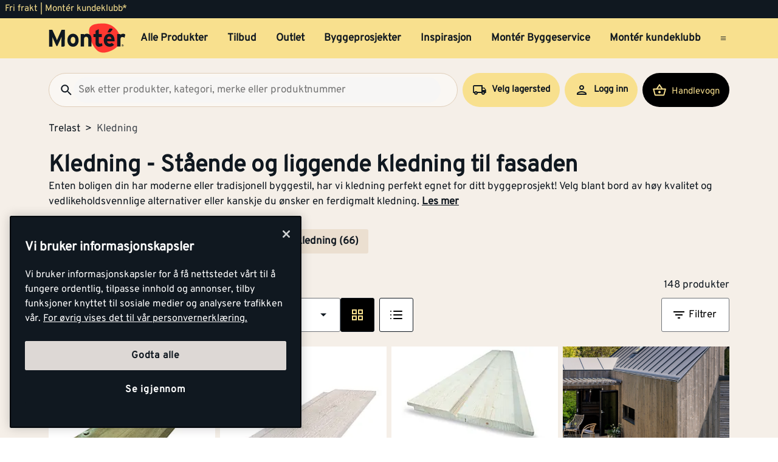

--- FILE ---
content_type: text/html; charset=utf-8
request_url: https://www.monter.no/trelast/kledning
body_size: 59994
content:
<!DOCTYPE html>
<html lang="nb">

<head>
    <meta charset="utf-8" />
    <meta name="viewport" content="width=device-width, initial-scale=1.0">

    <link rel="preconnect" href="https://fonts.gstatic.com" crossorigin>
    <link rel="stylesheet" href="https://fonts.googleapis.com/css2?family=Open+Sans:wght@300;400;600;700&display=swap" media="print" onload="this.onload=null;this.removeAttribute('media');">

<script src="https://cdn.cookielaw.org/scripttemplates/otSDKStub.js" data-document-language="true" type="text/javascript" charset="UTF-8" data-domain-script="a85c5cd4-7f82-4d98-814e-c70b529f12a5" ></script>
<script type="text/javascript">
function OptanonWrapper() { }
</script>
        <script type="text/javascript">
            !function (a, b, c, d, e, f, g, h) {
                a.RaygunObject = e, a[e] = a[e] || function () {
                    (a[e].o = a[e].o || []).push(arguments)
                }, f = b.createElement(c), g = b.getElementsByTagName(c)[0],
                    f.async = 1, f.src = d, g.parentNode.insertBefore(f, g), h = a.onerror, a.onerror = function (b, c, d, f, g) {
                        h && h(b, c, d, f, g), g || (g = new Error(b)), a[e].q = a[e].q || [], a[e].q.push({
                            e: g
                        })
                    }
            }(window, document, "script", "//cdn.raygun.io/raygun4js/raygun.min.js", "rg4js");
        </script>
        <script type="text/javascript">
            rg4js('apiKey', 'kMOCrPYkhpcyyMM5n8MXXQ');
            rg4js('enableCrashReporting', true);
            rg4js('setVersion', '49.35.0');
            rg4js('options', {
                ignore3rdPartyErrors: true,
                ignoreAjaxError: true,
                ignoreAjaxAbort: true
            });
        </script>

    <link rel="icon" href="/favicons/monter/favicon_v2-192x192.png" type="/favicon.ico" sizes="192x192" />
    <link rel="icon" href="/favicons/monter/favicon_v2-512x512.png" type="/favicon.ico" sizes="512x512" />
    <link rel="icon" href="/favicons/monter/favicon_v2.svg" type="image/svg+xml">
    <link rel="apple-touch-icon" href="/favicons/monter/apple-touch-icon_v2.png" />
    <link rel="manifest" href="/manifest">

    <title>Kledning | Monter.no</title><link rel="stylesheet" type="text/css" href="/assets/browser.bundle.eae4666f7d309b72ab6f.css" />
<meta name="description" content="Se vårt utvalg av stående og liggende kledning! Hos oss finner du et utvalg av typer og farger som gjør at du kan velge kledning i ønsket utførelse." data-dynamic="1" />
<meta name="robots" content="index,follow" data-dynamic="1" />
<meta property="og:url" content="https://www.monter.no/trelast/kledning" data-dynamic="1" />
<meta property="og:type" content="website" data-dynamic="1" />
<meta property="og:title" content="Kledning" data-dynamic="1" />
<meta property="og:description" content="Se vårt utvalg av stående og liggende kledning! Hos oss finner du et utvalg av typer og farger som gjør at du kan velge kledning i ønsket utførelse." data-dynamic="1" />
<meta property="og:site_name" content="Monter" data-dynamic="1" />
<meta property="og:locale" content="nb_NO" data-dynamic="1" />
<meta property="og:image" content="https://media.monter.no/9056b428-dfaf-419e-92db-cd75e7ff9831/8349f214-c5aa-43b8-a689-b15bf4824f25/6gM3em2bX8Nz24lLrgTLUR2oq/EwR70VLwwwbFplIk3iyK7DhDn.jpg" data-dynamic="1" />

                <script>
                if (!('Promise' in window && Promise.prototype.finally)) {
                    document.write('<' + 'script src="/assets/polyfills.bundle.f194855b2d9e16821ff2.js" onerror="window.rg4js&&window.rg4js(\'send\', new Error(\'Failed to load: /assets/polyfills.bundle.f194855b2d9e16821ff2.js\'))"></' + 'script>');
                }
                </script>
                <script>
                window.scopeReady = new Promise(function (res, rej) { window.resolveScopeReady = res; window.rejectScopeReady = rej; });
                </script>
            <link rel="canonical" href="https://www.monter.no/trelast/kledning" id="link-canonical" />
<script src="/assets/browser.bundle.52d8ff53dd3550f84f1e.js" async></script>
<script src="/assets/vendor.chunk.a216578699d528a2faa3.js" async></script>
<link rel="stylesheet" type="text/css" href="/assets/browser.bundle.eae4666f7d309b72ab6f.css" />


    <style data-glitz>@keyframes a{from{}to{}}@keyframes b{0%{transform:translateX(-100%)}100%{transform:translateX(100%)}}.a{margin-left:0}.b{background-color:#F5EFE8}.c{flex-direction:column;-webkit-box-orient:vertical;-webkit-box-direction:normal}.d{display:-webkit-box;display:-moz-box;display:-ms-flexbox;display:-webkit-flex;display:flex}.g{pointer-events:none}.h{opacity:0}.k{transform:translate(0, -100%)}.l{left:16px}.m{top:0}.n{position:absolute}.t{cursor:pointer}.u{background-color:transparent;background-color:initial}.v{text-align:inherit}.w{text-decoration:none}.x{color:inherit}.y{-webkit-user-select:none;-moz-user-select:none;-ms-user-select:none;user-select:none}.z{padding-bottom:0}.a0{padding-top:0}.a1{padding-right:0}.a2{padding-left:0}.a3{border-bottom-width:0}.a4{border-top-width:0}.a5{border-right-width:0}.a6{border-left-width:0}.a7{font-weight:inherit}.a8{font-variant:inherit}.a9{font-style:inherit}.aa{font-size:inherit}.ab{font-family:inherit}.ac{position:relative}.ae{text-align:center}.af{border-bottom-color:#DB3B21}.ag{border-top-color:#DB3B21}.ah{border-right-color:#DB3B21}.ai{border-left-color:#DB3B21}.aj{background-color:#EE3831}.ak{color:white}.al{border-bottom-style:solid}.am{border-bottom-width:3px}.an{border-top-style:solid}.ao{border-top-width:3px}.ap{border-right-style:solid}.aq{border-right-width:3px}.ar{border-left-style:solid}.as{border-left-width:3px}.at{padding-bottom:16px}.au{padding-top:16px}.av{padding-right:16px}.aw{padding-left:16px}.ax{padding-right:8px}.ay{padding-left:8px}.az{background-color:#101820}.b0{max-width:100%}.b1{height:30px}.b2{color:#F8E08E}.b3{justify-content:flex-end;-webkit-box-pack:end}.b4{flex-direction:row;-webkit-box-orient:horizontal;-webkit-box-direction:normal}.b5{align-items:center;-webkit-box-align:center}.b6{width:1280px}.b7{margin-right:auto}.b8{margin-left:auto}.b9{text-overflow:ellipsis}.ba{overflow:hidden}.bb{white-space:nowrap}.bc{font-size:15px}.bd{flex-grow:0;-webkit-box-flex:0}.be{flex-shrink:1}.bf{width:100%}.bg{color:#101820}.bh{flex-shrink:0}.bi{flex-grow:1;-webkit-box-flex:1}.bj{margin-top:0}.bk{margin-bottom:24px}.bl{padding-bottom:8px}.bm{padding-top:8px}.bn{background-color:#F8E08E}.bp{max-width:calc(100vw - 160px)}.bz{text-decoration:inherit}.c0{width:auto}.c1{display:inline-block}.c2{height:50px}.c3{display:block}.c4{align-self:center;-ms-grid-row-align:center}.c5{height:40px}.c6{line-height:24px}.c7{padding-bottom:4px}.c8{padding-top:4px}.c9{font-weight:700}.ca{font-size:17px}.ck{margin-right:8px}.cl{margin-left:8px}.cm{transition-timing-function:ease-out}.cn{transition-duration:200ms}.co{transition-property:border-color;-webkit-transition-property:border-color;-moz-transition-property:border-color}.cq{background-color:transparent}.cv{min-width:42px}.cw{line-height:1.5}.cx{justify-content:center;-webkit-box-pack:center}.cy{display:-webkit-inline-box;display:-moz-inline-box;display:-ms-inline-flexbox;display:-webkit-inline-flex;display:inline-flex}.cz{transition-property:color, background-color, border-color, outline-color;-webkit-transition-property:color, background-color, border-color, outline-color;-moz-transition-property:color, background-color, border-color, outline-color}.d0{text-transform:inherit}.d4{border-bottom-color:#F8E08E}.d5{border-top-color:#F8E08E}.d6{border-right-color:#F8E08E}.d7{border-left-color:#F8E08E}.d8{outline-offset:-3px}.d9{outline-style:solid}.da{outline-width:3px}.db{outline-color:transparent}.dc{border-radius:3px}.de{font-size:1.5938em}.df{height:0.9em}.dg{width:0.9em}.dh{align-items:flex-start;-webkit-box-align:start}.di{margin-bottom:16px}.dj{flex-basis:auto}.dk{padding-right:inherit}.dl{height:100%}.dm{transition-property:border-radius, outline-color;-webkit-transition-property:border-radius, outline-color;-moz-transition-property:border-radius, outline-color}.dn{border-bottom-width:1px}.do{border-bottom-color:#E0CEB9}.dp{border-top-width:1px}.dq{border-top-color:#E0CEB9}.dr{border-right-width:1px}.ds{border-right-color:#E0CEB9}.dt{border-left-width:1px}.du{border-left-color:#E0CEB9}.dv{height:56px}.dw{background-color:#FAF7F3}.dx{border-radius:60px}.e1{height:42px}.e2{max-width:90%}.e3{background-color:#F7F6F5}.e4{cursor:-webkit-text;cursor:text}.ea{transition-property:color;-webkit-transition-property:color;-moz-transition-property:color}.eb{min-width:56px}.ec{padding-bottom:15px}.ed{padding-top:15px}.ee{border-radius:100vh}.eh{min-height:24px}.ei{min-width:24px}.em{min-width:unset}.en{background-color:black}.eo{margin-right:0}.et{border-bottom-color:#101820}.eu{border-top-color:#101820}.ev{border-right-color:#101820}.ew{border-left-color:#101820}.ex{outline-offset:-2px}.ez{height:20px}.f2{font-weight:500}.f3{margin-top:6px}.f4{transform:scale(0)}.f5{border-radius:100vw}.f6{font-size:12px}.f7{padding-bottom:1px}.f8{padding-top:1px}.f9{padding-right:3px}.fa{padding-left:3px}.fb{left:32px}.fc{min-width:18px}.fd{transition-property:transform;-webkit-transition-property:transform;-moz-transition-property:transform}.fe{min-height:100svh}.fi{flex-wrap:wrap;-webkit-box-lines:multiple}.fj{color:#757575}.fk{font-weight:normal}.fn{list-style:none}.g4{color:#40464D}.g5{margin-bottom:0}.g6{text-align:left}.g7{font-size:38px}.g8{overflow-wrap:break-word}.g9{margin-bottom:1rem}.gb{text-decoration:underline}.gc{height:0}.gf{margin-top:16px}.gg{font-size:27px}.gh{margin-top:24px}.gp{gap:8px}.gu{flex-wrap:nowrap;-webkit-box-lines:nowrap}.gv{overflow-x:auto}.gw{justify-content:flex-start;-webkit-box-pack:start}.gx{margin-bottom:8px}.h0{border-bottom-color:#FBECBB}.h1{border-top-color:#FBECBB}.h2{border-right-color:#FBECBB}.h3{border-left-color:#FBECBB}.h4{margin-left:4px}.h6{border-bottom-color:#EBDFD0}.h7{border-top-color:#EBDFD0}.h8{border-right-color:#EBDFD0}.h9{border-left-color:#EBDFD0}.ha{background-color:#EBDFD0}.hc{justify-content:space-between;-webkit-box-pack:justify}.hd{row-gap:16px}.he{width:240px}.hl{border-bottom-color:#707479}.hm{border-top-color:#707479}.hn{border-right-color:#707479}.ho{border-left-color:#707479}.hp{background-color:white}.hq{min-width:80px}.hr{will-change:outline-color}.hs{transition-duration:300ms}.ht{transition-property:outline-color;-webkit-transition-property:outline-color;-moz-transition-property:outline-color}.hu{-webkit-box-orient:vertical}.hv{-webkit-line-clamp:1}.hw{max-width:85%}.hx{flex-basis:85%}.hy{right:16px}.hz{display:none}.i1{width:calc(85% - 32px)}.i2{order:2}.i3{margin-top:8px}.i4{color:black}.i5{stroke:black}.i6{margin-left:0px}.i7{order:1}.i8{stroke:#F8E08E}.i9{order:3}.ia{width:-webkit-fit-content;width:-moz-fit-content;width:fit-content}.ib{align-items:end;-webkit-box-align:end}.ic{margin-bottom:0px}.id{margin-top:0px}.ie{margin-right:0px}.if{margin-right:4px}.ig{clip:rect(0 0 0 0)}.ih{-webkit-clip-path:inset(100%);clip-path:inset(100%)}.ii{margin-bottom:-1px}.ij{margin-top:-1px}.ik{margin-right:-1px}.il{margin-left:-1px}.im{height:1px}.in{width:1px}.io{margin-bottom:32px}.ip{border-bottom-style:none}.iq{grid-column-gap:8px}.ir{grid-row-gap:16px}.is{grid-template-columns:repeat(4, minmax(0, 1fr));-ms-grid-columns:repeat(4, minmax(0, 1fr))}.it{display:-ms-grid;display:grid}.iu{isolation:isolate}.iv{display:contents}.iw{object-fit:contain}.ix{aspect-ratio:4/3}.iy{margin-bottom:4px}.j0{will-change:filter}.j1{transition-property:-webkit-filter,filter;-webkit-transition-property:-webkit-filter,filter;-moz-transition-property:filter}.j2{height:unset}.j3{padding-right:4px}.j4{padding-left:4px}.j5{padding-top:3px}.j6{box-shadow:0px 3px 7px 0px rgba(0, 0, 0, 0.23)}.j7{line-height:normal}.j8{bottom:-4px}.j9{left:0}.ja{min-height:20px}.jb{font-size:13px}.jc{line-height:1}.jd{gap:2px}.je{font-weight:800}.jf{font-size:20px}.jg{margin-left:unset}.jh{transition-duration:100ms}.ji{transition-property:opacity;-webkit-transition-property:opacity;-moz-transition-property:opacity}.jj{max-width:100px}.jk{opacity:1}.jl{background-color:#E8EAEB}.jm{line-height:0.7em}.jn{vertical-align:bottom}.jo{width:95%}.jp{height:1em}.jq{background-image:-webkit-linear-gradient(90deg, rgba(187,177,170,0) 0%, rgba(187,177,170,0.4) 50%, rgba(187,177,170,0) 100%);background-image:-moz-linear-gradient(90deg, rgba(187,177,170,0) 0%, rgba(187,177,170,0.4) 50%, rgba(187,177,170,0) 100%);background-image:linear-gradient(90deg, rgba(187,177,170,0) 0%, rgba(187,177,170,0.4) 50%, rgba(187,177,170,0) 100%)}.jr{content:""}.js{animation-iteration-count:infinite}.jt{animation-timing-function:ease-in-out}.ju{animation-duration:1500ms}.jv{animation-name:b}.jw{font-weight:600}.jx{width:200px}.jy{max-width:200px}.jz{width:85%}.k2{border-radius:2px}.k3{border-radius:0}.k4{object-fit:cover}.k5{min-width:96px}.k6{transition-timing-function:ease-in}.k7{text-transform:uppercase}.kd{-webkit-line-clamp:3}.ke{display:-webkit-box}.kf{padding-right:32px}.kg{padding-left:32px}.kh{transform:rotate(180deg)}.ki{max-height:56px}.kj{height:80px}.kk{top:8px}.kl{left:8px}.km{z-index:1}.kn{overflow-anchor:none}.ko{order:4}.kp{padding-bottom:10px}.kq{padding-top:10px}.kr{padding-right:10px}.ks{padding-left:10px}.kt{height:2px}.ku{background-color:#f01e23}.kv{transform:scale(1)}.kw{transition-property:opacity, transform;-webkit-transition-property:opacity, transform;-moz-transition-property:opacity, transform}.kx{margin-bottom:5px}.ky{width:60%}.kz{padding-bottom:24px}.l0{padding-top:24px}.l8{margin-top:20px}.la{border-radius:50%}.lb{margin-right:16px}.lc{stroke-width:1.5}.lf{border-top-color:#40464D}.lg{color:#FAF7F3}.lh{width:768px}.li{z-index:6}.lj{transform:translateX(-50%)}.lk{bottom:0}.ll{left:50%}.lm{position:fixed}.e:focus{pointer-events:none}.f:focus{opacity:0}.i:focus{z-index:5}.j:focus{transform:translate(0, 0)}.s:focus{outline-width:0}.bw:focus{text-decoration:inherit}.bx:focus{color:inherit}.dd:focus{color:#101820}.ey:focus{color:#F8E08E}.fx:focus{padding-bottom:8px}.fy:focus{padding-top:8px}.g0:focus{text-decoration:none}.gk:focus{text-decoration:underline}.gl:focus{font-weight:700}.o:focus-visible{outline-color:currentColor}.p:focus-visible{outline-style:solid}.q:focus-visible{outline-offset:0}.r:focus-visible{outline-width:0}.bq:focus-visible{outline-offset:-3px}.br:focus-visible{outline-width:3px}.bs:focus-visible{outline-color:#101820}.hj:focus-visible{outline-color:#707479}.bt:hover{text-decoration:none}.by:hover{color:inherit}.cp:hover{text-decoration:inherit}.dy:hover{outline-offset:-2px}.dz:hover{outline-width:2px}.e0:hover{outline-color:#E0CEB9}.fr:hover{color:#101820}.g1:hover{padding-bottom:8px}.g2:hover{padding-top:8px}.gm:hover{text-decoration:underline}.gn:hover{font-weight:700}.hk:hover{outline-color:#707479}.k0:hover{outline-style:solid}.k1:hover{outline-width:3px}.l9:hover{color:black}.bu:active{text-decoration:inherit}.bv:active{color:inherit}.fs:active{padding-bottom:8px}.ft:active{padding-top:8px}.fv:active{text-decoration:none}.fw:active{color:#101820}.gi:active{text-decoration:underline}.gj:active{font-weight:700}.cb:hover::after{border-bottom-color:#101820}.cc::after{border-bottom-color:transparent}.cd::after{border-bottom-style:solid}.ce::after{border-bottom-width:3px}.cf::after{width:100%}.cg::after{bottom:0}.ch::after{right:0}.ci::after{position:absolute}.cj::after{content:""}.e5:disabled{color:#101820}.e6:-webkit-autofill{animation-iteration-count:20}.e7:-webkit-autofill{animation-timing-function:ease-out}.e8:-webkit-autofill{animation-duration:50ms}.e9:-webkit-autofill{animation-name:a}.fl:empty:before{white-space:pre}.fm:empty:before{content:" "}.fo:after{white-space:pre}.fp:after{content:"  >  "}.fq:visited{color:#101820}.fu:active:hover{text-decoration:underline}.fz:focus:hover{text-decoration:underline}.g3:hover:hover{text-decoration:underline}.l1:last-child{flex-basis:0}.l2:last-child{flex-shrink:1.2}.l3:last-child{flex-grow:1.2;-webkit-box-flex:1.2}.l4:not(:last-child){flex-basis:0}.l5:not(:last-child){flex-shrink:1}.l6:not(:last-child){flex-grow:1;-webkit-box-flex:1}.l7:not(:last-child){margin-right:32px}</style><style data-glitz media="(min-width: 1050px) and (max-width: 1550px)">.bo{width:100%}</style><style data-glitz media="(hover: hover)">.cr:hover{color:#101820}.cs:hover{background-color:transparent}.ct:hover{outline-offset:-3px}.cu:hover{outline-color:#101820}.d1:hover{outline-style:solid}.d2:hover{outline-width:3px}.d3:hover{cursor:pointer}.ef:hover{outline-color:#AA9D95}.eg:hover{background-color:#F8E08E}.ep:hover{outline-offset:-2px}.eq:hover{outline-color:#F8E08E}.er:hover{background-color:#101820}.es:hover{color:#F8E08E}.gy:hover{outline-color:#707479}.gz:hover{background-color:#FBECBB}.h5:hover{background-color:#EBDFD0}</style><style data-glitz media="(min-width: 320px)">.ff{white-space:nowrap}.fg{overflow-x:auto}.fh{flex-wrap:nowrap;-webkit-box-lines:nowrap}</style><style data-glitz media="(min-width: 768px)">.hf{padding-bottom:16px}.hg{padding-top:16px}.hh{padding-right:16px}.hi{padding-left:16px}.i0{width:calc(100% - 32px)}.ld{padding-right:48px}.le{padding-left:48px}</style><style data-glitz media="(min-width: 1024px)">.ej{flex-direction:row;-webkit-box-orient:horizontal;-webkit-box-direction:normal}.ek{padding-right:16px}.el{padding-left:16px}.f0{flex-shrink:0}.f1{flex-grow:1;-webkit-box-flex:1}.ga{margin-top:0}.gd{margin-bottom:24px}.ge{margin-top:24px}.go{margin-bottom:16px}.gq{padding-bottom:0}.gr{overflow-x:unset}.gs{flex-wrap:wrap;-webkit-box-lines:multiple}.gt{margin-top:16px}.hb{font-size:17px}.k8{margin-bottom:8px}.k9{margin-top:8px}.ka{margin-right:0}.kb{margin-left:0}.kc{font-size:27px}.iz:hover{-webkit-filter:brightness(90%);filter:brightness(90%)}</style>
<!-- Google Tag Manager -->
<script>(function(w,d,s,l,i){w[l]=w[l]||[];w[l].push({'gtm.start':
new Date().getTime(),event:'gtm.js'});var f=d.getElementsByTagName(s)[0],
j=d.createElement(s),dl=l!='dataLayer'?'&l='+l:'';j.async=true;j.src=
'https://www.googletagmanager.com/gtm.js?id='+i+dl;f.parentNode.insertBefore(j,f);
})(window,document,'script','dataLayer','GTM-PVDV8HDH');</script>
<!-- End Google Tag Manager -->    <script type="text/javascript">
    //<![CDATA[
    window.lipscoreInit = function() {
        lipscore.init({
            apiKey: "4847d302241e5ddc119b93ac"
        });
    };
    (function() {
        var scr = document.createElement('script'); scr.async = 1;
        scr.src = "//static.lipscore.com/assets/no/lipscore-v1.js";
        document.getElementsByTagName('head')[0].appendChild(scr);
    })();
    //]]>
</script>  
    
    <!-- Hotjar Tracking Code for Monter -->
<script>
    (function(h,o,t,j,a,r){
        h.hj=h.hj||function(){(h.hj.q=h.hj.q||[]).push(arguments)};
        h._hjSettings={hjid:6518249,hjsv:6};
        a=o.getElementsByTagName('head')[0];
        r=o.createElement('script');r.async=1;
        r.src=t+h._hjSettings.hjid+j+h._hjSettings.hjsv;
        a.appendChild(r);
    })(window,document,'https://static.hotjar.com/c/hotjar-','.js?sv=');
</script>
</head>

<body>
<!-- Google Tag Manager (noscript) -->
<noscript><iframe src="https://www.googletagmanager.com/ns.html?id=GTM-PVDV8HDH"
height="0" width="0" style="display:none;visibility:hidden"></iframe></noscript>
<!-- End Google Tag Manager (noscript) -->

    <div id="container"><div class="a b c d"><button type="button" class="e f g h i j k l m n o p q r s t u v w x y z a0 a1 a2 a3 a4 a5 a6 a7 a8 a9 aa ab">Gå til innholdet</button><header opacity="0" class="ac"><div><noscript class="ae af ag ah ai aj ak al am an ao ap aq ar as at au av aw">Det virker ikke som din nettleser har aktivert JavaScript. Det er en forutsetning for å bruke denne nettsiden.</noscript><div class="ax ay az"><div class="b0 b1 b2 az b3 b4 b5 d b6 b7 b8"><div class="b7 b9 ba bb bc bd be">Fri frakt | Montér kundeklubb*</div><div class="d"></div></div></div><div class="b bf bg"><div class="bh bi bj bk bl bm bf bn b4 b5 d"><div class="bn b5 b4 d bo ac b6 bp b7 b8"><a aria-label="Gå til startsiden" class="bq p br bs bt bu bv bw bx by bz x" data-scope-link="true" href="/"><svg class="c0 c1 c2 c3" width="137" height="54" viewBox="0 0 137 54" fill="none"><g id="monter logo u bg" clip-path="url(#clip0_10175_108041)"><path id="Vector" d="M71.752 15.761c-.197-2.271.087-4.56.833-6.713 1.088-2.959 4.939-5.978 9.533-7.057A58.578 58.578 0 0197.975.521c4.996.181 12.477 2.462 15.942 5.19 3.28 2.596 7.567 5.918 10.166 11.691 1.056 2.345 4.204 7.965 2.469 15.468-1.548 6.693-7.225 13.012-17.803 17.078-10.579 4.066-17.832 3.07-23.19-1.855-5.307-4.873-8.745-11.788-10.703-17.729a73.784 73.784 0 01-3.087-14.611" fill="#FF3831"></path><path id="Vector_2" d="M112.789 9.985a1.566 1.566 0 00-.97-.395h-3.759l-3.705 6.837h4.101a1.716 1.716 0 001.258-.576l3.135-3.493a1.666 1.666 0 00.454-1.196 1.683 1.683 0 00-.522-1.168" fill="#101820"></path><path id="Vector_3" d="M95.65 40.065c-1.327 1.105-4.727 1.976-6.536 1.976-3.575 0-5.89-2.79-5.89-6.673V24.89h-3.69v-5.479h3.699v-5.713l5.803-2.912v8.616h5.304v5.48h-5.313v8.913c0 2.108.761 2.662 2.148 2.662 1.051 0 1.818-.176 3.429-.883l1.045 4.49z" fill="#101820"></path><path id="Vector_4" d="M43.252 24.505c-2.774 0-4.077 2.532-4.077 5.954 0 3.424 1.306 5.91 4.077 5.91s4.12-2.824 4.12-5.91c0-3.376-1.349-5.954-4.126-5.954m0 17.484c-5.76 0-9.967-4.73-9.967-11.535 0-6.806 4.207-11.573 9.967-11.573 5.76 0 10.01 4.773 10.01 11.573 0 6.8-4.244 11.535-10.01 11.535z" fill="#101820"></path><path id="Vector_5" d="M70.345 41.527V29.528c0-3.97-1.344-5.15-3.733-5.15-2.39 0-3.785 1.18-3.785 5.026v12.112h-5.823V19.354h5.803v1.48c1.008-1.059 2.872-1.944 5.169-1.944 5.634 0 8.16 3.887 8.16 10.136V41.53l-5.791-.003z" fill="#101820"></path><path id="Vector_6" d="M134.607 26.151a4.994 4.994 0 00-3.363-1.442c-2.271 0-3.733.972-3.733 4.813v12h-5.812V19.353h5.804v1.48a6.086 6.086 0 014.537-1.944c1.895 0 3.325.761 4.083 1.563l-1.516 5.698z" fill="#101820"></path><path id="Vector_7" d="M107.46 23.988c-2.102 0-3.409 1.73-3.613 3.968h7.561c-.164-1.98-1.344-3.968-3.951-3.968m9.502 8.363H103.75c.209 3.037 2.441 4.179 4.543 4.179 1.596 0 2.943-.577 3.781-1.563l4.121 3.46c-1.766 2.281-4.959 3.59-7.902 3.59-6.349 0-10.39-4.521-10.39-11.534 0-6.8 4.247-11.573 9.841-11.573 5.887 0 9.289 5.237 9.289 11.573.006.62-.022 1.24-.083 1.857" fill="#101820"></path><path id="Vector_8" d="M28.75 29.121V12.007h-5.875L16.874 25.56a80.272 80.272 0 00-2.01 5 74.767 74.767 0 00-2.042-5L6.608 12.007H.865v29.915h5.832v-10.98c0-1.625-.086-5.428-.086-6.582.425 1.114 1.321 3.245 2.085 4.957l4.95 10.89a1.196 1.196 0 001.069.703 1.351 1.351 0 001.105-.706l4.956-10.898c.764-1.713 1.657-3.844 2.082-4.957 0 .822-.04 2.996-.066 4.764v.046c0 .69-.017 1.318-.017 1.77v10.982h3.073c1.57-.046 2.834-1.177 2.871-2.596V29.121h.032z" fill="#101820"></path><path id="Vector_9" d="M130.934 39.647v-.683h.448c.227 0 .474.049.474.32 0 .337-.25.354-.528.354l-.394.009zm0 .288h.376l.575.943h.364l-.614-.96a.569.569 0 00.406-.183.574.574 0 00.154-.42c0-.426-.253-.62-.764-.62h-.827v2.183h.33v-.943zm.399 1.745a1.88 1.88 0 001.039-.33 1.895 1.895 0 00-.703-3.418 1.875 1.875 0 00-1.927.804 1.9 1.9 0 00.861 2.808c.232.094.48.14.73.136zm-1.533-1.897a1.538 1.538 0 01.973-1.384 1.522 1.522 0 011.648.359 1.54 1.54 0 01-.245 2.346 1.526 1.526 0 01-2.376-1.321z" fill="#101820"></path></g><defs><clipPath id="clip0_10175_108041"><path fill="#fff" transform="translate(0 .24)" d="M0 0h137v53H0z"></path></clipPath></defs></svg></a><div class="c4 bf ba d"><nav aria-label="main menu" class="bf ay ba b5 d c5"><a tabindex="0" id="menuundefined" aria-expanded="true" role="button" class="t bb c6 c7 c8 ax ay c9 ca cb cc cd ce cf cg ch ci cj ac ck cl b5 d cm cn co bu bv bw bx cp by bz x o p q r" data-scope-link="true">Alle Produkter<!-- --> </a><a tabindex="0" id="menu-tilbud" aria-expanded="false" role="button" class="t bb c6 c7 c8 ax ay c9 ca cb cc cd ce cf cg ch ci cj ac ck cl b5 d cm cn co bu bv bw bx cp by bz x o p q r" data-scope-link="true">Tilbud<!-- --> </a><a tabindex="0" id="menu-tilbud/outlet" aria-expanded="false" class="t bb c6 c7 c8 ax ay c9 ca cb cc cd ce cf cg ch ci cj ac ck cl b5 d cm cn co bu bv bw bx cp by bz x o p q r" data-scope-link="true" href="/tilbud/outlet">Outlet<!-- --> </a><a tabindex="0" id="menu-byggeprosjekter" aria-expanded="false" class="t bb c6 c7 c8 ax ay c9 ca cb cc cd ce cf cg ch ci cj ac ck cl b5 d cm cn co bu bv bw bx cp by bz x o p q r" data-scope-link="true" href="/byggeprosjekter">Byggeprosjekter<!-- --> </a><a tabindex="0" id="menu-tips-og-inspirasjon" aria-expanded="false" class="t bb c6 c7 c8 ax ay c9 ca cb cc cd ce cf cg ch ci cj ac ck cl b5 d cm cn co bu bv bw bx cp by bz x o p q r" data-scope-link="true" href="/tips-og-inspirasjon">Inspirasjon<!-- --> </a><a tabindex="0" id="menu-tjenester/monter-byggeservice" aria-expanded="false" class="t bb c6 c7 c8 ax ay c9 ca cb cc cd ce cf cg ch ci cj ac ck cl b5 d cm cn co bu bv bw bx cp by bz x o p q r" data-scope-link="true" href="/tjenester/monter-byggeservice">Montér Byggeservice<!-- --> </a><a tabindex="0" id="menu-kundeklubb" aria-expanded="false" class="t bb c6 c7 c8 ax ay c9 ca cb cc cd ce cf cg ch ci cj ac ck cl b5 d cm cn co bu bv bw bx cp by bz x o p q r" data-scope-link="true" href="/kundeklubb">Montér kundeklubb<!-- --> </a><button aria-expanded="false" aria-label="Åpne menyen" type="button" class="c5 b8 t c4 bg cq cr cs ct cu cv ca bl bm av aw cw o p q r cx b5 cy cm cn cz d0 d1 d2 d3 al d4 a3 an d5 a4 ap d6 a5 ar d7 a6 d8 d9 da db dc dd s v w y a7 a8 a9 ab"><svg xmlns="http://www.w3.org/2000/svg" width="0.9em" height="0.9em" viewBox="0 0 24 24" fill="none" stroke="currentColor" stroke-width="2" stroke-linecap="round" stroke-linejoin="round" alt="" class="de df dg cy"><line x1="3" y1="12" x2="21" y2="12"></line><line x1="3" y1="6" x2="21" y2="6"></line><line x1="3" y1="18" x2="21" y2="18"></line></svg></button></nav></div></div></div><div class="bo dh c d ac b b6 bp b7 b8"><div class="di bf d bd be dj"><div class="bf"><div opacity="0.6" class="ac"><div><form action="/sok" class="dk z a0 a2 b0 bf ac"><div class="dl"><div class="cm cn dm al dn do an dp dq ap dr ds ar dt du dv dw b5 d dx bf dy dz e0 d9 d8 db da"><button aria-label="Søk" type="submit" class="a1 aw ca bl bm e1 cw o p q r s t u v w x y a3 a4 a5 a6 a7 a8 a9 ab"><svg width="0.9em" height="0.9em" alt="" class="c3 de df dg" viewBox="0 0 24 24" fill="none"><path d="M15.755 14.255h-.79l-.28-.27a6.471 6.471 0 001.57-4.23 6.5 6.5 0 10-6.5 6.5c1.61 0 3.09-.59 4.23-1.57l.27.28v.79l5 4.99 1.49-1.49-4.99-5zm-6 0c-2.49 0-4.5-2.01-4.5-4.5s2.01-4.5 4.5-4.5 4.5 2.01 4.5 4.5-2.01 4.5-4.5 4.5z" fill="#101820"></path></svg></button><input type="search" data-test-id="quick-search-input" name="q" autoComplete="off" value="" placeholder="Søk etter produkter, kategori, merke eller produktnummer" class="dx e2 ay e3 ca bl bm av e1 cw e4 s e5 x a3 a4 a5 a6 bf o p q r e6 e7 e8 e9 cm cn ea"/></div></div></form></div></div></div><div class="d cl"><button aria-label="Velg varehus" type="button" class="ac av aw c9 bc ck bb eb ec ed dv cw o p q r cx b5 cy cm cn cz d0 ee ct d1 d2 ef eg d3 cr al d4 a3 an d5 a4 ap d6 a5 ar d7 a6 d8 d9 da db bg bn dd s t v w y a8 a9 ab"><svg width="0.9em" height="0.9em" alt="" class="ck eh ei de df dg cy" viewBox="0 0 81 80" fill="none"><path d="M67.167 26.667h-10V13.333H10.5c-3.667 0-6.667 3-6.667 6.667v36.667H10.5c0 5.533 4.467 10 10 10s10-4.467 10-10h20c0 5.533 4.467 10 10 10s10-4.467 10-10h6.667V40l-10-13.333zm-1.667 5L72.033 40H57.167v-8.333H65.5zM20.5 60a3.343 3.343 0 01-3.333-3.333c0-1.834 1.5-3.334 3.333-3.334 1.833 0 3.333 1.5 3.333 3.334 0 1.833-1.5 3.333-3.333 3.333zm7.4-10c-1.833-2.033-4.433-3.333-7.4-3.333-2.967 0-5.567 1.3-7.4 3.333h-2.6V20h40v30H27.9zm32.6 10a3.343 3.343 0 01-3.333-3.333c0-1.834 1.5-3.334 3.333-3.334 1.833 0 3.333 1.5 3.333 3.334 0 1.833-1.5 3.333-3.333 3.333z" fill="#101820"></path></svg>Velg lagersted</button><button aria-expanded="false" aria-label="Logg inn" data-test-id="open-login-button" type="button" class="av aw c9 bc ck bb eb ec ed dv cw o p q r cx b5 cy cm cn cz d0 ee ct d1 d2 ef eg d3 cr al d4 a3 an d5 a4 ap d6 a5 ar d7 a6 d8 d9 da db bg bn dd s t v w y a8 a9 ab"><svg width="0.9em" height="0.9em" alt="" class="ck eh ei de df dg cy" viewBox="0 0 24 24" fill="none"><g id="person"><path id="Vector" d="M12 6c1.1 0 2 .9 2 2s-.9 2-2 2-2-.9-2-2 .9-2 2-2zm0 10c2.7 0 5.8 1.29 6 2H6c.23-.72 3.31-2 6-2zm0-12C9.79 4 8 5.79 8 8s1.79 4 4 4 4-1.79 4-4-1.79-4-4-4zm0 10c-2.67 0-8 1.34-8 4v2h16v-2c0-2.66-5.33-4-8-4z" fill="#101820"></path></g></svg>Logg inn</button><button title="Tøm handlevogn" aria-expanded="false" aria-label="Handlevogn" data-test-id="minicart-button" type="button" class="ej ek el a at au c0 em dv en eo a1 a2 b4 ac ca cw o p q r cx b5 cy cm cn cz d0 ee ep d1 d2 eq er d3 es al et a3 an eu a4 ap ev a5 ar ew a6 ex d9 da db b2 ey s t v w y a7 a8 a9 ab"><svg width="0.9em" height="0.9em" alt="" class="ck ez f0 f1 de dg cy" viewBox="0 0 22 20" fill="none"><path d="M21 7.49h-4.79L11.83.93A.993.993 0 0011 .51c-.32 0-.64.14-.83.43L5.79 7.49H1c-.55 0-1 .45-1 1 0 .09.01.18.04.27l2.54 9.27c.23.84 1 1.46 1.92 1.46h13c.92 0 1.69-.62 1.93-1.46l2.54-9.27.03-.27c0-.55-.45-1-1-1zm-10-4.2l2.8 4.2H8.2l2.8-4.2zm6.5 14.2l-12.99.01-2.2-8.01H19.7l-2.2 8zm-6.5-6c-1.1 0-2 .9-2 2s.9 2 2 2 2-.9 2-2-.9-2-2-2z" fill="currentColor"></path></svg><div class="bi f2 bc f3">Handlevogn</div><div class="f4 f5 ae c9 f6 f7 f8 f9 fa fb fc n cm cn fd b2 az">0</div></button></div></div></div></div></div></header><div class=""></div><div class="fe bi d"><main class="b bf b0 b7 b8 c3"><div class="b b6 bp b7 b8 c3"><ul class="ff fg fh fi e1 di fj fk ca fl fm d fn z a0 a1 a2 bj eo a"><li class="fo fp fq fr bg bl bm c1"><a class="fs ft fu fv fw fx fy fz g0 dd bl bm g1 g2 g3 bt fr w bg o p q r" data-scope-link="true" href="/trelast">Trelast</a></li><li class="g4 bl bm c1"><span>Kledning</span></li></ul></div><div class="b b6 bp b7 b8 c3"><div></div><div><section><section class="g5 bj g6 b bf b0 b7 b8 c3"><h1 class="g5 bj bg g7 g8 c9">Kledning - Stående og liggende kledning til fasaden</h1><p class="g9 ga bj ca bg">Enten boligen din har moderne eller tradisjonell byggestil, har vi kledning perfekt egnet for ditt byggeprosjekt! Velg blant bord av høy kvalitet og vedlikeholdsvennlige alternativer eller kanskje du ønsker en ferdigmalt kledning. <!-- --> <span tabindex="0" class="t gb ca c1 c9">Les mer</span></p><div class="gc c3 ba"><p class="ga bj bk ca bg"><h2 class="gd ge bg di gf gg g8 c9">Hva er kledning?</h2>
<p class="bk gh ca bg">Kledning er det ytterste laget på ytterveggen og har som hovedoppgave å beskytte huset mot regn, vind, sol og temperatursvingninger. Samtidig spiller kledningen eller panelet en viktig rolle for husets utseende. </p>
<p class="bk gh ca bg">Vanligvis består utvendig kledning av tre, ofte gran eller furu, som er bearbeidet til kledningsbord eller bordkledning i ulike profiler.</p>
<p class="bk gh ca bg">Bak kledningen ligger <a class="gi gj fw gk gl dd gm gn fr gb c9 bg o p q r" data-scope-link="true" href="/byggevarer/vindsperre/dampsperre">dampsperre</a> og luftespalte, som sammen sørger for at fukt ledes bort og at konstruksjonen kan tørke. Nettopp derfor er valg av kledning og  korrekt montering avgjørende.</p>
<p class="bk gh ca bg">Skal du skifte kledning på et eldre hus, er det smart å samtidig vurdere <a class="gi gj fw gk gl dd gm gn fr gb c9 bg o p q r" data-scope-link="true" href="/byggeprosjekter/slik-etterisolerer-du-yttervegg-og-bytter-kledning/hvordan-etterisolere-yttervegg">etterisolering av ytterveggene</a>.</p>
<h2 class="gd ge bg di gf gg g8 c9">Hva bør du tenke på når du skal velge kledning?</h2>
<p class="bk gh ca bg">Før du velger kledning, bør du blant annet tenke på:</p>
<ul>
<li>Hvilken stil du ønsker på huset</li>
<li>Hvor mye vedlikehold du vil ha over tid</li>
<li>Om kledningen skal være behandlet, impregnert eller ferdigmalt</li>
<li>Lokale værforhold og hvor utsatt fasaden er</li>
<li>Ditt budsjett</li>
</ul>
<h2 class="gd ge bg di gf gg g8 c9">Stående eller liggende kledning?</h2>
<p class="bk gh ca bg"><a class="gi gj fw gk gl dd gm gn fr gb c9 bg o p q r" data-scope-link="true" href="/tips-og-inspirasjon/kledning/velge-liggende-eller-staende-kledning">Valget mellom stående kledning eller liggende kledning</a> handler både om utseende og funksjon, og ofte kan du velge det som passer best til huset og din smak.</p>
<p class="bk gh ca bg"><a class="gi gj fw gk gl dd gm gn fr gb c9 bg o p q r" data-scope-link="true" href="/trelast/kledning/liggende-kledning">Liggende kledning</a> er et klassisk valg i Norge og gir ofte et lavere uttrykk. Denne typen utvendig panel egner seg godt til tradisjonelle boliger og hytter, og er effektiv når det gjelder å lede vann bort fra fasaden.</p>
<p class="bk gh ca bg"><a class="gi gj fw gk gl dd gm gn fr gb c9 bg o p q r" data-scope-link="true" href="/trelast/kledning/staende-kledning">Stående kledning</a> gir et mer moderne preg og kan få huset til å virke høyere. Det er også et populært valg på nybygg. Varianter som stående kledning med fals gir et stramt og stilrent uttrykk, samtidig som de sørger for god overlapping og beskyttelse mot vær.</p>
<h2 class="gd ge bg di gf gg g8 c9">Bredde, tykkelse og fals – hva betyr det for kledningen?</h2>
<p class="bk gh ca bg">Bredde og tykkelse på kledningen påvirker også utseende og holdbarhet. Smalere kledningsbord gir et mer tradisjonelt uttrykk, mens bredere bord ofte gir fasaden et roligere og mer moderne preg. </p>
<p class="bk gh ca bg">Tykkere kledning er generelt mer robust og tåler vær og vind bedre, mens tynnere bord er lettere å håndtere og montere. Riktig montering og vedlikehold har likevel stor betydning for levetiden.</p>
<p class="bk gh ca bg">Fals er en formet kant av kledningsbordet, som gjør at bordene overlapper hverandre og gir bedre beskyttelse mot regn og vind. Kledning med dobbeltfals har to overlappende spor, noe som gir ekstra god tetthet og et jevnt uttrykk på fasaden. Dette er særlig populært ved stående kledning.</p>
<h2 class="gd ge bg di gf gg g8 c9">Bredt sortiment av kledning hos Montér</h2>
<p class="bk gh ca bg">Hos Montér finner du et bredt utvalg kledning til både små og store prosjekter. Vi tilbyr blant annet:</p>
<ul>
<li>Ubehandlet og impregnert kledning</li>
<li>Trykkimpregnert kledning for ekstra værutsatte fasader</li>
<li>Ferdigmalt kledning som sparer tid på byggeplassen</li>
</ul>
<p class="bk gh ca bg">Vi fører kvalitetsprodukter fra anerkjente leverandører, slik at du kan være trygg på at kledningen holder høy standard og er tilpasset norske forhold. </p>
<p class="bk gh ca bg">Det lønner seg ofte å <a class="gi gj fw gk gl dd gm gn fr gb c9 bg o p q r" data-scope-link="true" href="/byggeprosjekter/slik-etterisolerer-du-yttervegg-og-bytter-kledning">etterisolere ytterveggene når du allikevel bytter kledning</a>. Hos Montér hjelper vi deg med både utstyret til og spørsmål rundt dette også. </p>
<h2 class="gd ge bg di gf gg g8 c9">Tips til montering av kledning</h2>
<p class="bk gh ca bg">Mange velger å bytte kledning selv, og for den nevenyttige er dette fullt mulig med riktig forarbeid. Det viktigste er å være nøye og følge anbefalte monteringsprinsipper. Før montering bør du:</p>
<ul>
<li>Sørge for riktig lufting bak kledningen</li>
<li>Kontrollere at underlaget er rett og i vater</li>
<li>Tilpasse bordene slik at skjøter blir pene og funksjonelle</li>
</ul>
<p class="bk gh ca bg">Til montering trenger du blant annet <a class="gi gj fw gk gl dd gm gn fr gb c9 bg o p q r" data-scope-link="true" href="/verktoy/el-verktoy/sag">sag for tilpasning</a>, <a class="gi gj fw gk gl dd gm gn fr gb c9 bg o p q r" data-scope-link="true" href="/verktoy/el-verktoy/drill">drill,</a> <a class="gi gj fw gk gl dd gm gn fr gb c9 bg o p q r" data-scope-link="true" href="/verktoy/kompressor-og-spikerpistol">spikerpistol</a> eller <a class="gi gj fw gk gl dd gm gn fr gb c9 bg o p q r" data-scope-link="true" href="/verktoy/handverktoy/hammer">hammer</a>, <a class="gi gj fw gk gl dd gm gn fr gb c9 bg o p q r" data-scope-link="true" href="/verktoy/handverktoy/vater-og-vinkel">vater</a> og <a class="gi gj fw gk gl dd gm gn fr gb c9 bg o p q r" data-scope-link="true" href="/verktoy/maleverktoy/maleband-og-meterstokk">tommestokk</a>. Hos Montér hjelper vi deg gjerne med å finne riktig verktøy og utstyr til ditt prosjekt, enten du er nybegynner eller erfaren hobbysnekker.</p>
<p class="bk gh ca bg">Når det gjelder <a class="gi gj fw gk gl dd gm gn fr gb c9 bg o p q r" data-scope-link="true" href="/festemidler">festemidler</a>, brukes som regel <a class="gi gj fw gk gl dd gm gn fr gb c9 bg o p q r" data-scope-link="true" href="/festemidler/spiker">spiker</a> eller <a class="gi gj fw gk gl dd gm gn fr gb c9 bg o p q r" data-scope-link="true" href="/festemidler/skruer">skruer</a> laget for utvendig bruk. Valg av riktig festemiddel er viktig for både holdbarhet og utseende.</p>
<h2 class="gd ge bg di gf gg g8 c9">Vedlikehold og rengjøring av kledning</h2>
<p class="bk gh ca bg">Med riktig vedlikehold kan kledning vare i mange tiår. Hvor ofte du må vedlikeholde fasaden, avhenger av type kledning, overflatebehandling og hvor utsatt huset er for vær.</p>
<p class="bk gh ca bg">Generelle tips:</p>
<ul>
<li>Vask kledningen én gang i året, eller ved behov dersom det oppstår synlig smuss, alger eller sopp</li>
<li>Bruk egnede rengjøringsmidler beregnet for utvendig treverk</li>
<li>Sjekk fasaden årlig for skader, sprekker eller løs maling</li>
</ul>
<p class="bk gh ca bg">Ferdigmalt og impregnert kledning krever som regel mindre vedlikehold enn ubehandlet tre. Når kledningen er tydelig slitt, har råteskader eller ikke lenger lar seg vedlikeholde på en god måte, er det på tide å vurdere utskifting.</p>
<h2 class="gd ge bg di gf gg g8 c9">Få hjelp til kledning hos Montér</h2>
<p class="bk gh ca bg">Hos <a class="gi gj fw gk gl dd gm gn fr gb c9 bg o p q r" data-scope-link="true" href="/tjenester/monter-byggeservice">Montér Byggeservice</a> i ditt nærmeste varehus får du alltid gratis råd om valg av kledning og tips til montering. Våre fagfolk hjelper deg med å finne riktig type bordkledning, riktig dimensjon og egnet utstyr til jobben. </p>
<p class="bk gh ca bg"><a class="gi gj fw gk gl dd gm gn fr gb c9 bg o p q r" data-scope-link="true" href="/tips-og-inspirasjon/kledning/hva-koster-det-a-bytte-kledning">Prisen for bytte av kledning</a> vil variere med type kledning, valg av behandling, eventuell hjelp til montering og <a class="gi gj fw gk gl dd gm gn fr gb c9 bg o p q r" data-scope-link="true" href="/tips-og-inspirasjon/kledning/hvor-mye-kledning-trenger-du">antall kvadratmeter med ny kledning</a>.</p>
<p class="bk gh ca bg">Trenger du hjelp til selve monteringen, kan vi bistå med å <a class="gi gj fw gk gl dd gm gn fr gb c9 bg o p q r" data-scope-link="true" href="/tjenester/finn-handverker">finne en proff håndverker i ditt nærområde</a>. </p>
<p class="bk gh ca bg"><br/>Bestiller du kledning i nettbutikken, <a class="gi gj fw gk gl dd gm gn fr gb c9 bg o p q r" data-scope-link="true" href="/tjenester/hjemlevering">tilbyr Montér hjemlevering</a>, og ved kjøp i varehus kan du <a class="gi gj fw gk gl dd gm gn fr gb c9 bg o p q r" data-scope-link="true" href="/tjenester/gratis-utlan-av-tilhenger">låne tilhenger gratis</a>. </p></p><span tabindex="-1" class="di t gb ca c1 c9">Les mindre</span></div></section><div class="go g5 b5 gp b4 d"><div class="gq gr gs go gt gu bl gv gw gp b4 d"><a class="c5 bn gx c7 c8 av aw ca c9 bh ac eb cw o p q r cx b5 cy cm cn cz d0 ct d1 d2 gy gz d3 cr al h0 a3 an h1 a4 ap h2 a5 ar h3 a6 d8 d9 da db dc bg dd bt bu bv bw by bz" data-scope-link="true" href="/trelast"><svg width="0.9em" height="0.9em" alt="" class="de df dg cy" viewBox="0 0 24 24" fill="none"><path d="M20 11H7.83l5.59-5.59L12 4l-8 8 8 8 1.41-1.41L7.83 13H20v-2z" fill="currentColor"></path></svg><span class="h4">Tilbake</span></a><a aria-label="Liggende kledning (85)" class="c5 c7 c8 av aw ca c9 bh ac eb cw o p q r cx b5 cy cm cn cz d0 ct d1 d2 cu h5 d3 cr al h6 a3 an h7 a4 ap h8 a5 ar h9 a6 d8 d9 da db dc bg ha dd bt bu bv bw by bz" data-scope-link="true" href="/trelast/kledning/liggende-kledning">Liggende kledning (85)</a><a aria-label="Stående kledning (66)" class="c5 c7 c8 av aw ca c9 bh ac eb cw o p q r cx b5 cy cm cn cz d0 ct d1 d2 cu h5 d3 cr al h6 a3 an h7 a4 ap h8 a5 ar h9 a6 d8 d9 da db dc bg ha dd bt bu bv bw by bz" data-scope-link="true" href="/trelast/kledning/staende-kledning">Stående kledning (66)</a></div></div><div class="hb bc hc bf b4 d"><span class="bg">Velg filtersortering</span><div class="b8 c4 g5 bg">148 produkter</div></div><div class="di hc hd c d b bf b0 b7 b8"><div class="gp b5 d"><div class="gp d"><div class="he ac"><div role="button" aria-label="Rullegardinvelger " data-test-id="productlist-sorting-dropdown" tabindex="0" id="productlist-sorting-dropdown" class="hf hg hh hi hj hk d9 db d8 da hl al dn hm an dp hn ap dr ho ar dt t hp bl bm ax ay dc dv bf d hq b5 hr cm hs ht hu hv b9 ba"><span class="b9 ba bb hw hx">Populær</span><svg width="0.9em" height="0.9em" alt="" class="gg g hy n cm cn fd df dg cy" viewBox="0 0 40 40" fill="none"><path d="M11.667 15.834L20 24.167l8.334-8.333H11.667z" fill="#101820"></path></svg></div></div><div class="he ac"><div role="button" aria-label="Rullegardinvelger " tabindex="0" class="hf hg hh hi hj hk d9 db d8 da hl al dn hm an dp hn ap dr ho ar dt t hp bl bm ax ay dc dv bf d hq b5 hr cm hs ht hu hv b9 ba"><input type="text" spellcheck="false" value="" class="hz i0 n a3 a4 a5 a6 db i1"/><span class="b9 ba bb hw hx">Se lagerstatus</span><svg width="0.9em" height="0.9em" alt="" class="gg g hy n cm cn fd df dg cy" viewBox="0 0 40 40" fill="none"><path d="M11.667 15.834L20 24.167l8.334-8.333H11.667z" fill="#101820"></path></svg></div></div></div><div class="d"><button aria-label="Listevisning" type="button" class="i2 dn al et dp an eu dr ap ev dt ar ew hp ck gx i3 bl bm ax ay i4 t i5 eb ca dv cw o p q r cx b5 cy cm cn cz d0 ct d1 d2 gy cs d3 cr i6 d8 d9 da db dc dd s v w y a7 a8 a9 ab"><svg xmlns="http://www.w3.org/2000/svg" width="0.9em" height="0.9em" viewBox="0 0 24 24" fill="none" stroke="currentColor" stroke-width="2" stroke-linecap="round" stroke-linejoin="round" alt="" class="de df dg cy"><line x1="8" y1="6" x2="21" y2="6"></line><line x1="8" y1="12" x2="21" y2="12"></line><line x1="8" y1="18" x2="21" y2="18"></line><line x1="3" y1="6" x2="3.01" y2="6"></line><line x1="3" y1="12" x2="3.01" y2="12"></line><line x1="3" y1="18" x2="3.01" y2="18"></line></svg></button><button aria-label="Rute visning" type="button" class="i7 b2 en i8 dn al et dp an eu dr ap ev dt ar ew ck gx i3 bl bm ax ay t eb ca dv cw o p q r cx b5 cy cm cn cz d0 i6 d8 d9 da db dc dd s v w y a7 a8 a9 ab"><svg width="0.9em" height="0.9em" alt="" stroke-width="0" class="de df dg cy" viewBox="0 0 24 24" fill="none"><path d="M3 3v8h8V3H3zm6 6H5V5h4v4zm-6 4v8h8v-8H3zm6 6H5v-4h4v4zm4-16v8h8V3h-8zm6 6h-4V5h4v4zm-6 4v8h8v-8h-8zm6 6h-4v-4h4v4z" fill="currentColor"></path></svg></button></div><div class="b8 ac c d"><button type="button" class="c4 i9 av aw hp ia ib dv ca i4 eb ec ed cw o p q r cx cy cm cn cz d0 ct d1 d2 gy cs d3 cr ic id ie i6 al hl dn an hm dp ap hn dr ar ho dt d8 d9 da db dc dd s t v w y a7 a8 a9 ab"><svg width="0.9em" height="0.9em" alt="" class="de df dg cy" viewBox="0 0 24 24" fill="currentColor"><g id="filter_list"><path id="Vector" d="M10 18h4v-2h-4v2zM3 6v2h18V6H3zm3 7h12v-2H6v2z" fill="currentColor"></path></g></svg><span class="if h4">Filtrer</span></button></div></div></div><label for="productlist-sorting-dropdown" class="ba ig ih a3 a4 a5 a6 z a0 a1 a2 ii ij ik il im in n">Velg filtersortering</label><div class="c d io b bf b0 b7 b8"><div class="dn ip et io i9 b bf b0 b7 b8 c3"><div class="iq ir is it"><div data-test-id="product-card" class="di dl c d ac bg hp"><div class="bi c d"><div class="iu ac"><a tabindex="-1" data-test-id="product-link" class="c3 ac bu bv bw bx cp by bz x o p q r" data-scope-link="true" href="/trelast/kledning/staende-kledning/rektangular-kledning-19x148-mm-impregnert-furu"><picture class="iv"><source srcSet="https://media.monter.no/9056b428-dfaf-419e-92db-cd75e7ff9831/8349f214-c5aa-43b8-a689-b15bf4824f25/6gM3em2bX8Nz24lLrgTLUR2oq/EwR70VLwwwbFplIk3iyK7DhDn.jpg?f=webp&amp;w=200 300w, https://media.monter.no/9056b428-dfaf-419e-92db-cd75e7ff9831/8349f214-c5aa-43b8-a689-b15bf4824f25/6gM3em2bX8Nz24lLrgTLUR2oq/EwR70VLwwwbFplIk3iyK7DhDn.jpg?f=webp&amp;w=488 732w, https://media.monter.no/9056b428-dfaf-419e-92db-cd75e7ff9831/8349f214-c5aa-43b8-a689-b15bf4824f25/6gM3em2bX8Nz24lLrgTLUR2oq/EwR70VLwwwbFplIk3iyK7DhDn.jpg?f=webp&amp;w=832 1248w, https://media.monter.no/9056b428-dfaf-419e-92db-cd75e7ff9831/8349f214-c5aa-43b8-a689-b15bf4824f25/6gM3em2bX8Nz24lLrgTLUR2oq/EwR70VLwwwbFplIk3iyK7DhDn.jpg?f=webp&amp;w=1264 1896w, https://media.monter.no/9056b428-dfaf-419e-92db-cd75e7ff9831/8349f214-c5aa-43b8-a689-b15bf4824f25/6gM3em2bX8Nz24lLrgTLUR2oq/EwR70VLwwwbFplIk3iyK7DhDn.jpg?f=webp&amp;w=1696 2544w, https://media.monter.no/9056b428-dfaf-419e-92db-cd75e7ff9831/8349f214-c5aa-43b8-a689-b15bf4824f25/6gM3em2bX8Nz24lLrgTLUR2oq/EwR70VLwwwbFplIk3iyK7DhDn.jpg?f=webp&amp;w=2560 3840w" sizes="(max-width: 1280px) calc((100vw - 24px) * 0.2 - 12.8px),
    243px" media="(min-device-pixel-ratio: 3), (-webkit-min-device-pixel-ratio: 3), (min-resolution: 288dpi)"/><source srcSet="https://media.monter.no/9056b428-dfaf-419e-92db-cd75e7ff9831/8349f214-c5aa-43b8-a689-b15bf4824f25/6gM3em2bX8Nz24lLrgTLUR2oq/EwR70VLwwwbFplIk3iyK7DhDn.jpg?f=webp&amp;w=200 200w, https://media.monter.no/9056b428-dfaf-419e-92db-cd75e7ff9831/8349f214-c5aa-43b8-a689-b15bf4824f25/6gM3em2bX8Nz24lLrgTLUR2oq/EwR70VLwwwbFplIk3iyK7DhDn.jpg?f=webp&amp;w=488 488w, https://media.monter.no/9056b428-dfaf-419e-92db-cd75e7ff9831/8349f214-c5aa-43b8-a689-b15bf4824f25/6gM3em2bX8Nz24lLrgTLUR2oq/EwR70VLwwwbFplIk3iyK7DhDn.jpg?f=webp&amp;w=832 832w, https://media.monter.no/9056b428-dfaf-419e-92db-cd75e7ff9831/8349f214-c5aa-43b8-a689-b15bf4824f25/6gM3em2bX8Nz24lLrgTLUR2oq/EwR70VLwwwbFplIk3iyK7DhDn.jpg?f=webp&amp;w=1264 1264w, https://media.monter.no/9056b428-dfaf-419e-92db-cd75e7ff9831/8349f214-c5aa-43b8-a689-b15bf4824f25/6gM3em2bX8Nz24lLrgTLUR2oq/EwR70VLwwwbFplIk3iyK7DhDn.jpg?f=webp&amp;w=1696 1696w, https://media.monter.no/9056b428-dfaf-419e-92db-cd75e7ff9831/8349f214-c5aa-43b8-a689-b15bf4824f25/6gM3em2bX8Nz24lLrgTLUR2oq/EwR70VLwwwbFplIk3iyK7DhDn.jpg?f=webp&amp;w=2560 2560w" sizes="(max-width: 1280px) calc((100vw - 24px) * 0.2 - 12.8px),
    243px" media="(min-device-pixel-ratio: 2), (-webkit-min-device-pixel-ratio: 2), (min-resolution: 192dpi)"/><source srcSet="https://media.monter.no/9056b428-dfaf-419e-92db-cd75e7ff9831/8349f214-c5aa-43b8-a689-b15bf4824f25/6gM3em2bX8Nz24lLrgTLUR2oq/EwR70VLwwwbFplIk3iyK7DhDn.jpg?f=webp&amp;w=100 100w, https://media.monter.no/9056b428-dfaf-419e-92db-cd75e7ff9831/8349f214-c5aa-43b8-a689-b15bf4824f25/6gM3em2bX8Nz24lLrgTLUR2oq/EwR70VLwwwbFplIk3iyK7DhDn.jpg?f=webp&amp;w=244 244w, https://media.monter.no/9056b428-dfaf-419e-92db-cd75e7ff9831/8349f214-c5aa-43b8-a689-b15bf4824f25/6gM3em2bX8Nz24lLrgTLUR2oq/EwR70VLwwwbFplIk3iyK7DhDn.jpg?f=webp&amp;w=416 416w, https://media.monter.no/9056b428-dfaf-419e-92db-cd75e7ff9831/8349f214-c5aa-43b8-a689-b15bf4824f25/6gM3em2bX8Nz24lLrgTLUR2oq/EwR70VLwwwbFplIk3iyK7DhDn.jpg?f=webp&amp;w=632 632w, https://media.monter.no/9056b428-dfaf-419e-92db-cd75e7ff9831/8349f214-c5aa-43b8-a689-b15bf4824f25/6gM3em2bX8Nz24lLrgTLUR2oq/EwR70VLwwwbFplIk3iyK7DhDn.jpg?f=webp&amp;w=848 848w, https://media.monter.no/9056b428-dfaf-419e-92db-cd75e7ff9831/8349f214-c5aa-43b8-a689-b15bf4824f25/6gM3em2bX8Nz24lLrgTLUR2oq/EwR70VLwwwbFplIk3iyK7DhDn.jpg?f=webp&amp;w=1280 1280w, https://media.monter.no/9056b428-dfaf-419e-92db-cd75e7ff9831/8349f214-c5aa-43b8-a689-b15bf4824f25/6gM3em2bX8Nz24lLrgTLUR2oq/EwR70VLwwwbFplIk3iyK7DhDn.jpg?f=webp&amp;w=1920 1920w" sizes="(max-width: 1280px) calc((100vw - 24px) * 0.2 - 12.8px),
    243px"/><img loading="lazy" src="https://media.monter.no/9056b428-dfaf-419e-92db-cd75e7ff9831/8349f214-c5aa-43b8-a689-b15bf4824f25/6gM3em2bX8Nz24lLrgTLUR2oq/EwR70VLwwwbFplIk3iyK7DhDn.jpg?f=webp&amp;w=1280" title="Rektangulær kledning 19x148 mm impregnert furu" alt="Rektangulær kledning 19x148 mm impregnert furu" itemProp="image" class="hp iw ix iy iz j0 cm cn j1 h bf j2 b0"/></picture><div class="j3 j4 f7 j5 j6 hp bg j7 l j8 f6 n i3 fk fi b4 d">+ 6 VARIANTER</div></a></div><div class="at au av aw bg dl hc c d ac"><a class="j9 m dl bf n o p q r" data-scope-link="true" href="/trelast/kledning/staende-kledning/rektangular-kledning-19x148-mm-impregnert-furu"></a><div><div><div class="ja jb gx b5 hc d"><span class="ck">Moelven</span><span class="lipscore-rating-small jc b5 f6 jd d" data-ls-product-name="Rektangulær kledning 19x148 mm impregnert furu" data-ls-brand="Moelven" data-ls-product-id="796821" data-ls-product-url="/trelast/kledning/staende-kledning/rektangular-kledning-19x148-mm-impregnert-furu" data-ls-category="Stående kledning" data-ls-gtin="25386426"></span></div><a data-test-id="product-link" class="je jf di bj bu bv bw bx cp by bz x o p q r" data-scope-link="true" href="/trelast/kledning/staende-kledning/rektangular-kledning-19x148-mm-impregnert-furu">Rektangulær kledning 19x148 mm impregnert furu</a></div></div><div><div><div class="ca jg gx bj bg v bf cm jh ji jj jk"><p class="ba ac jl jm c1 jn v jo g5 bj eo a jp"><span class="bf dl jq n jr js jt ju jv"></span></p></div></div><div class="jw"><span class="fk bc g5 bj eo a z a0 a1 a2"><div class="c d jx"><div class="v bf cm jh ji jy jk"><p class="ba ac jl jm c1 jn v jo g5 bj eo a jp"><span class="bf dl jq n jr js jt ju jv"></span></p><p class="ba ac jl jm c1 jn v jz g5 bj eo a jp"><span class="bf dl jq n jr js jt ju jv"></span></p></div></div></span></div></div></div></div></div><div data-test-id="product-card" class="di dl c d ac bg hp"><div class="bi c d"><div class="iu ac"><a tabindex="-1" data-test-id="product-link" class="c3 ac bu bv bw bx cp by bz x o p q r" data-scope-link="true" href="/trelast/kledning/liggende-kledning/kledning-endeployd-dobbelfalset-28-grader-grunnet-19x148-mm-gran-klasse-1"><picture class="iv"><source srcSet="https://media.monter.no/9056b428-dfaf-419e-92db-cd75e7ff9831/c0751a91-5710-4356-ac41-8f03dfcb99e7/XEnf2hsTrECiqXHizWBKFFYmL/1ofGTU8MtDp3ZxZvJEH5Vwdnp.jpg?f=webp&amp;w=200 300w, https://media.monter.no/9056b428-dfaf-419e-92db-cd75e7ff9831/c0751a91-5710-4356-ac41-8f03dfcb99e7/XEnf2hsTrECiqXHizWBKFFYmL/1ofGTU8MtDp3ZxZvJEH5Vwdnp.jpg?f=webp&amp;w=488 732w, https://media.monter.no/9056b428-dfaf-419e-92db-cd75e7ff9831/c0751a91-5710-4356-ac41-8f03dfcb99e7/XEnf2hsTrECiqXHizWBKFFYmL/1ofGTU8MtDp3ZxZvJEH5Vwdnp.jpg?f=webp&amp;w=832 1248w, https://media.monter.no/9056b428-dfaf-419e-92db-cd75e7ff9831/c0751a91-5710-4356-ac41-8f03dfcb99e7/XEnf2hsTrECiqXHizWBKFFYmL/1ofGTU8MtDp3ZxZvJEH5Vwdnp.jpg?f=webp&amp;w=1264 1896w, https://media.monter.no/9056b428-dfaf-419e-92db-cd75e7ff9831/c0751a91-5710-4356-ac41-8f03dfcb99e7/XEnf2hsTrECiqXHizWBKFFYmL/1ofGTU8MtDp3ZxZvJEH5Vwdnp.jpg?f=webp&amp;w=1696 2544w, https://media.monter.no/9056b428-dfaf-419e-92db-cd75e7ff9831/c0751a91-5710-4356-ac41-8f03dfcb99e7/XEnf2hsTrECiqXHizWBKFFYmL/1ofGTU8MtDp3ZxZvJEH5Vwdnp.jpg?f=webp&amp;w=2560 3840w" sizes="(max-width: 1280px) calc((100vw - 24px) * 0.2 - 12.8px),
    243px" media="(min-device-pixel-ratio: 3), (-webkit-min-device-pixel-ratio: 3), (min-resolution: 288dpi)"/><source srcSet="https://media.monter.no/9056b428-dfaf-419e-92db-cd75e7ff9831/c0751a91-5710-4356-ac41-8f03dfcb99e7/XEnf2hsTrECiqXHizWBKFFYmL/1ofGTU8MtDp3ZxZvJEH5Vwdnp.jpg?f=webp&amp;w=200 200w, https://media.monter.no/9056b428-dfaf-419e-92db-cd75e7ff9831/c0751a91-5710-4356-ac41-8f03dfcb99e7/XEnf2hsTrECiqXHizWBKFFYmL/1ofGTU8MtDp3ZxZvJEH5Vwdnp.jpg?f=webp&amp;w=488 488w, https://media.monter.no/9056b428-dfaf-419e-92db-cd75e7ff9831/c0751a91-5710-4356-ac41-8f03dfcb99e7/XEnf2hsTrECiqXHizWBKFFYmL/1ofGTU8MtDp3ZxZvJEH5Vwdnp.jpg?f=webp&amp;w=832 832w, https://media.monter.no/9056b428-dfaf-419e-92db-cd75e7ff9831/c0751a91-5710-4356-ac41-8f03dfcb99e7/XEnf2hsTrECiqXHizWBKFFYmL/1ofGTU8MtDp3ZxZvJEH5Vwdnp.jpg?f=webp&amp;w=1264 1264w, https://media.monter.no/9056b428-dfaf-419e-92db-cd75e7ff9831/c0751a91-5710-4356-ac41-8f03dfcb99e7/XEnf2hsTrECiqXHizWBKFFYmL/1ofGTU8MtDp3ZxZvJEH5Vwdnp.jpg?f=webp&amp;w=1696 1696w, https://media.monter.no/9056b428-dfaf-419e-92db-cd75e7ff9831/c0751a91-5710-4356-ac41-8f03dfcb99e7/XEnf2hsTrECiqXHizWBKFFYmL/1ofGTU8MtDp3ZxZvJEH5Vwdnp.jpg?f=webp&amp;w=2560 2560w" sizes="(max-width: 1280px) calc((100vw - 24px) * 0.2 - 12.8px),
    243px" media="(min-device-pixel-ratio: 2), (-webkit-min-device-pixel-ratio: 2), (min-resolution: 192dpi)"/><source srcSet="https://media.monter.no/9056b428-dfaf-419e-92db-cd75e7ff9831/c0751a91-5710-4356-ac41-8f03dfcb99e7/XEnf2hsTrECiqXHizWBKFFYmL/1ofGTU8MtDp3ZxZvJEH5Vwdnp.jpg?f=webp&amp;w=100 100w, https://media.monter.no/9056b428-dfaf-419e-92db-cd75e7ff9831/c0751a91-5710-4356-ac41-8f03dfcb99e7/XEnf2hsTrECiqXHizWBKFFYmL/1ofGTU8MtDp3ZxZvJEH5Vwdnp.jpg?f=webp&amp;w=244 244w, https://media.monter.no/9056b428-dfaf-419e-92db-cd75e7ff9831/c0751a91-5710-4356-ac41-8f03dfcb99e7/XEnf2hsTrECiqXHizWBKFFYmL/1ofGTU8MtDp3ZxZvJEH5Vwdnp.jpg?f=webp&amp;w=416 416w, https://media.monter.no/9056b428-dfaf-419e-92db-cd75e7ff9831/c0751a91-5710-4356-ac41-8f03dfcb99e7/XEnf2hsTrECiqXHizWBKFFYmL/1ofGTU8MtDp3ZxZvJEH5Vwdnp.jpg?f=webp&amp;w=632 632w, https://media.monter.no/9056b428-dfaf-419e-92db-cd75e7ff9831/c0751a91-5710-4356-ac41-8f03dfcb99e7/XEnf2hsTrECiqXHizWBKFFYmL/1ofGTU8MtDp3ZxZvJEH5Vwdnp.jpg?f=webp&amp;w=848 848w, https://media.monter.no/9056b428-dfaf-419e-92db-cd75e7ff9831/c0751a91-5710-4356-ac41-8f03dfcb99e7/XEnf2hsTrECiqXHizWBKFFYmL/1ofGTU8MtDp3ZxZvJEH5Vwdnp.jpg?f=webp&amp;w=1280 1280w, https://media.monter.no/9056b428-dfaf-419e-92db-cd75e7ff9831/c0751a91-5710-4356-ac41-8f03dfcb99e7/XEnf2hsTrECiqXHizWBKFFYmL/1ofGTU8MtDp3ZxZvJEH5Vwdnp.jpg?f=webp&amp;w=1920 1920w" sizes="(max-width: 1280px) calc((100vw - 24px) * 0.2 - 12.8px),
    243px"/><img loading="lazy" src="https://media.monter.no/9056b428-dfaf-419e-92db-cd75e7ff9831/c0751a91-5710-4356-ac41-8f03dfcb99e7/XEnf2hsTrECiqXHizWBKFFYmL/1ofGTU8MtDp3ZxZvJEH5Vwdnp.jpg?f=webp&amp;w=1280" title="Kledning endepløyd dobbelfalset 28 grader grunnet 19x148 mm gran klasse 1" alt="Kledning endepløyd dobbelfalset 28 grader grunnet 19x148 mm gran klasse 1" itemProp="image" class="iw hp ix iy iz j0 cm cn j1 h bf j2 b0"/></picture><div class="j3 j4 f7 j5 j6 hp bg j7 l j8 f6 n i3 fk fi b4 d">+ 9 VARIANTER</div></a></div><div class="at au av aw bg dl hc c d ac"><a class="j9 m dl bf n o p q r" data-scope-link="true" href="/trelast/kledning/liggende-kledning/kledning-endeployd-dobbelfalset-28-grader-grunnet-19x148-mm-gran-klasse-1"></a><div><div><div class="ja jb gx b5 hc d"><span class="ck">Moelven</span><span class="lipscore-rating-small jc b5 f6 jd d" data-ls-product-name="Kledning endepløyd dobbelfalset 28 grader grunnet 19x148 mm gran klasse 1" data-ls-brand="Moelven" data-ls-product-id="796719" data-ls-product-url="/trelast/kledning/liggende-kledning/kledning-endeployd-dobbelfalset-28-grader-grunnet-19x148-mm-gran-klasse-1" data-ls-category="Liggende kledning" data-ls-gtin="43236143"></span></div><a data-test-id="product-link" class="je jf di bj bu bv bw bx cp by bz x o p q r" data-scope-link="true" href="/trelast/kledning/liggende-kledning/kledning-endeployd-dobbelfalset-28-grader-grunnet-19x148-mm-gran-klasse-1">Kledning endepløyd dobbelfalset 28 grader grunnet 19x148 mm gran klasse 1</a></div></div><div><div><div class="ca jg gx bj bg v bf cm jh ji jj jk"><p class="ba ac jl jm c1 jn v jo g5 bj eo a jp"><span class="bf dl jq n jr js jt ju jv"></span></p></div></div><div class="jw"><span class="fk bc g5 bj eo a z a0 a1 a2"><div class="c d jx"><div class="v bf cm jh ji jy jk"><p class="ba ac jl jm c1 jn v jo g5 bj eo a jp"><span class="bf dl jq n jr js jt ju jv"></span></p><p class="ba ac jl jm c1 jn v jz g5 bj eo a jp"><span class="bf dl jq n jr js jt ju jv"></span></p></div></div></span></div></div></div></div></div><div data-test-id="product-card" class="di dl c d ac bg hp"><div class="bi c d"><div class="iu ac"><a tabindex="-1" data-test-id="product-link" class="c3 ac bu bv bw bx cp by bz x o p q r" data-scope-link="true" href="/trelast/kledning/staende-kledning/dobbelfals-kledning-28-19x148x4800-mm"><picture class="iv"><source srcSet="https://media.monter.no/9056b428-dfaf-419e-92db-cd75e7ff9831/e1ef3a7e-b8d2-46bc-89e6-3fb713ce1af9/TtxSEJtn1urYx3DShevXiHcYs/rzlAa2xWkmjESLNtQ8jpiFgDZ.jpg?f=webp&amp;w=200 300w, https://media.monter.no/9056b428-dfaf-419e-92db-cd75e7ff9831/e1ef3a7e-b8d2-46bc-89e6-3fb713ce1af9/TtxSEJtn1urYx3DShevXiHcYs/rzlAa2xWkmjESLNtQ8jpiFgDZ.jpg?f=webp&amp;w=488 732w, https://media.monter.no/9056b428-dfaf-419e-92db-cd75e7ff9831/e1ef3a7e-b8d2-46bc-89e6-3fb713ce1af9/TtxSEJtn1urYx3DShevXiHcYs/rzlAa2xWkmjESLNtQ8jpiFgDZ.jpg?f=webp&amp;w=832 1248w, https://media.monter.no/9056b428-dfaf-419e-92db-cd75e7ff9831/e1ef3a7e-b8d2-46bc-89e6-3fb713ce1af9/TtxSEJtn1urYx3DShevXiHcYs/rzlAa2xWkmjESLNtQ8jpiFgDZ.jpg?f=webp&amp;w=1264 1896w, https://media.monter.no/9056b428-dfaf-419e-92db-cd75e7ff9831/e1ef3a7e-b8d2-46bc-89e6-3fb713ce1af9/TtxSEJtn1urYx3DShevXiHcYs/rzlAa2xWkmjESLNtQ8jpiFgDZ.jpg?f=webp&amp;w=1696 2544w, https://media.monter.no/9056b428-dfaf-419e-92db-cd75e7ff9831/e1ef3a7e-b8d2-46bc-89e6-3fb713ce1af9/TtxSEJtn1urYx3DShevXiHcYs/rzlAa2xWkmjESLNtQ8jpiFgDZ.jpg?f=webp&amp;w=2560 3840w" sizes="(max-width: 1280px) calc((100vw - 24px) * 0.2 - 12.8px),
    243px" media="(min-device-pixel-ratio: 3), (-webkit-min-device-pixel-ratio: 3), (min-resolution: 288dpi)"/><source srcSet="https://media.monter.no/9056b428-dfaf-419e-92db-cd75e7ff9831/e1ef3a7e-b8d2-46bc-89e6-3fb713ce1af9/TtxSEJtn1urYx3DShevXiHcYs/rzlAa2xWkmjESLNtQ8jpiFgDZ.jpg?f=webp&amp;w=200 200w, https://media.monter.no/9056b428-dfaf-419e-92db-cd75e7ff9831/e1ef3a7e-b8d2-46bc-89e6-3fb713ce1af9/TtxSEJtn1urYx3DShevXiHcYs/rzlAa2xWkmjESLNtQ8jpiFgDZ.jpg?f=webp&amp;w=488 488w, https://media.monter.no/9056b428-dfaf-419e-92db-cd75e7ff9831/e1ef3a7e-b8d2-46bc-89e6-3fb713ce1af9/TtxSEJtn1urYx3DShevXiHcYs/rzlAa2xWkmjESLNtQ8jpiFgDZ.jpg?f=webp&amp;w=832 832w, https://media.monter.no/9056b428-dfaf-419e-92db-cd75e7ff9831/e1ef3a7e-b8d2-46bc-89e6-3fb713ce1af9/TtxSEJtn1urYx3DShevXiHcYs/rzlAa2xWkmjESLNtQ8jpiFgDZ.jpg?f=webp&amp;w=1264 1264w, https://media.monter.no/9056b428-dfaf-419e-92db-cd75e7ff9831/e1ef3a7e-b8d2-46bc-89e6-3fb713ce1af9/TtxSEJtn1urYx3DShevXiHcYs/rzlAa2xWkmjESLNtQ8jpiFgDZ.jpg?f=webp&amp;w=1696 1696w, https://media.monter.no/9056b428-dfaf-419e-92db-cd75e7ff9831/e1ef3a7e-b8d2-46bc-89e6-3fb713ce1af9/TtxSEJtn1urYx3DShevXiHcYs/rzlAa2xWkmjESLNtQ8jpiFgDZ.jpg?f=webp&amp;w=2560 2560w" sizes="(max-width: 1280px) calc((100vw - 24px) * 0.2 - 12.8px),
    243px" media="(min-device-pixel-ratio: 2), (-webkit-min-device-pixel-ratio: 2), (min-resolution: 192dpi)"/><source srcSet="https://media.monter.no/9056b428-dfaf-419e-92db-cd75e7ff9831/e1ef3a7e-b8d2-46bc-89e6-3fb713ce1af9/TtxSEJtn1urYx3DShevXiHcYs/rzlAa2xWkmjESLNtQ8jpiFgDZ.jpg?f=webp&amp;w=100 100w, https://media.monter.no/9056b428-dfaf-419e-92db-cd75e7ff9831/e1ef3a7e-b8d2-46bc-89e6-3fb713ce1af9/TtxSEJtn1urYx3DShevXiHcYs/rzlAa2xWkmjESLNtQ8jpiFgDZ.jpg?f=webp&amp;w=244 244w, https://media.monter.no/9056b428-dfaf-419e-92db-cd75e7ff9831/e1ef3a7e-b8d2-46bc-89e6-3fb713ce1af9/TtxSEJtn1urYx3DShevXiHcYs/rzlAa2xWkmjESLNtQ8jpiFgDZ.jpg?f=webp&amp;w=416 416w, https://media.monter.no/9056b428-dfaf-419e-92db-cd75e7ff9831/e1ef3a7e-b8d2-46bc-89e6-3fb713ce1af9/TtxSEJtn1urYx3DShevXiHcYs/rzlAa2xWkmjESLNtQ8jpiFgDZ.jpg?f=webp&amp;w=632 632w, https://media.monter.no/9056b428-dfaf-419e-92db-cd75e7ff9831/e1ef3a7e-b8d2-46bc-89e6-3fb713ce1af9/TtxSEJtn1urYx3DShevXiHcYs/rzlAa2xWkmjESLNtQ8jpiFgDZ.jpg?f=webp&amp;w=848 848w, https://media.monter.no/9056b428-dfaf-419e-92db-cd75e7ff9831/e1ef3a7e-b8d2-46bc-89e6-3fb713ce1af9/TtxSEJtn1urYx3DShevXiHcYs/rzlAa2xWkmjESLNtQ8jpiFgDZ.jpg?f=webp&amp;w=1280 1280w, https://media.monter.no/9056b428-dfaf-419e-92db-cd75e7ff9831/e1ef3a7e-b8d2-46bc-89e6-3fb713ce1af9/TtxSEJtn1urYx3DShevXiHcYs/rzlAa2xWkmjESLNtQ8jpiFgDZ.jpg?f=webp&amp;w=1920 1920w" sizes="(max-width: 1280px) calc((100vw - 24px) * 0.2 - 12.8px),
    243px"/><img loading="lazy" src="https://media.monter.no/9056b428-dfaf-419e-92db-cd75e7ff9831/e1ef3a7e-b8d2-46bc-89e6-3fb713ce1af9/TtxSEJtn1urYx3DShevXiHcYs/rzlAa2xWkmjESLNtQ8jpiFgDZ.jpg?f=webp&amp;w=1280" title="Dobbelfals kledning 28° 19x148x4800 mm" alt="Dobbelfals kledning 28° 19x148x4800 mm" itemProp="image" class="iw hp ix iy iz j0 cm cn j1 h bf j2 b0"/></picture></a></div><div class="at au av aw bg dl hc c d ac"><a class="j9 m dl bf n o p q r" data-scope-link="true" href="/trelast/kledning/staende-kledning/dobbelfals-kledning-28-19x148x4800-mm"></a><div><div><div class="ja jb gx b5 hc d"><span class="ck">Optimera</span><span class="lipscore-rating-small jc b5 f6 jd d" data-ls-product-name="Dobbelfals kledning 28° 19x148x4800 mm" data-ls-brand="Optimera" data-ls-product-id="101430174" data-ls-product-url="/trelast/kledning/staende-kledning/dobbelfals-kledning-28-19x148x4800-mm" data-ls-category="Stående kledning" data-ls-gtin="60093434"></span></div><a data-test-id="product-link" class="je jf di bj bu bv bw bx cp by bz x o p q r" data-scope-link="true" href="/trelast/kledning/staende-kledning/dobbelfals-kledning-28-19x148x4800-mm">Dobbelfals kledning 28° 19x148x4800 mm</a></div></div><div><div><div class="ca jg gx bj bg v bf cm jh ji jj jk"><p class="ba ac jl jm c1 jn v jo g5 bj eo a jp"><span class="bf dl jq n jr js jt ju jv"></span></p></div></div><div class="jw"><span class="fk bc g5 bj eo a z a0 a1 a2"><div class="c d jx"><div class="v bf cm jh ji jy jk"><p class="ba ac jl jm c1 jn v jo g5 bj eo a jp"><span class="bf dl jq n jr js jt ju jv"></span></p><p class="ba ac jl jm c1 jn v jz g5 bj eo a jp"><span class="bf dl jq n jr js jt ju jv"></span></p></div></div></span></div></div></div></div></div><div class="g5 hk bg bn z a0 a1 a2 c k0 k1 db d9 da d k2 hr cm cn ht"><a class="c fr bg dl w t bf d o p q r" data-scope-link="true" href="/tips-og-inspirasjon/kledning/velge-liggende-eller-staende-kledning"><div class="eo ix b5 cx d"><picture class="iv"><source srcSet="/globalassets/monter/tips-og-inspirasjon/kledning/liggende_og_staende_kledning_monter-480-x-360-px.png?ref=390BF69938?f=webp&amp;w=200 300w, /globalassets/monter/tips-og-inspirasjon/kledning/liggende_og_staende_kledning_monter-480-x-360-px.png?ref=390BF69938?f=webp&amp;w=488 732w, /globalassets/monter/tips-og-inspirasjon/kledning/liggende_og_staende_kledning_monter-480-x-360-px.png?ref=390BF69938?f=webp&amp;w=832 1248w, /globalassets/monter/tips-og-inspirasjon/kledning/liggende_og_staende_kledning_monter-480-x-360-px.png?ref=390BF69938?f=webp&amp;w=1264 1896w, /globalassets/monter/tips-og-inspirasjon/kledning/liggende_og_staende_kledning_monter-480-x-360-px.png?ref=390BF69938?f=webp&amp;w=1696 2544w, /globalassets/monter/tips-og-inspirasjon/kledning/liggende_og_staende_kledning_monter-480-x-360-px.png?ref=390BF69938?f=webp&amp;w=2560 3840w" sizes="(max-width: 1280px) calc((100vw - 24px) * 1 - 0px),
    1280px" media="(min-device-pixel-ratio: 3), (-webkit-min-device-pixel-ratio: 3), (min-resolution: 288dpi)"/><source srcSet="/globalassets/monter/tips-og-inspirasjon/kledning/liggende_og_staende_kledning_monter-480-x-360-px.png?ref=390BF69938?f=webp&amp;w=200 200w, /globalassets/monter/tips-og-inspirasjon/kledning/liggende_og_staende_kledning_monter-480-x-360-px.png?ref=390BF69938?f=webp&amp;w=488 488w, /globalassets/monter/tips-og-inspirasjon/kledning/liggende_og_staende_kledning_monter-480-x-360-px.png?ref=390BF69938?f=webp&amp;w=832 832w, /globalassets/monter/tips-og-inspirasjon/kledning/liggende_og_staende_kledning_monter-480-x-360-px.png?ref=390BF69938?f=webp&amp;w=1264 1264w, /globalassets/monter/tips-og-inspirasjon/kledning/liggende_og_staende_kledning_monter-480-x-360-px.png?ref=390BF69938?f=webp&amp;w=1696 1696w, /globalassets/monter/tips-og-inspirasjon/kledning/liggende_og_staende_kledning_monter-480-x-360-px.png?ref=390BF69938?f=webp&amp;w=2560 2560w" sizes="(max-width: 1280px) calc((100vw - 24px) * 1 - 0px),
    1280px" media="(min-device-pixel-ratio: 2), (-webkit-min-device-pixel-ratio: 2), (min-resolution: 192dpi)"/><source srcSet="/globalassets/monter/tips-og-inspirasjon/kledning/liggende_og_staende_kledning_monter-480-x-360-px.png?ref=390BF69938?f=webp&amp;w=100 100w, /globalassets/monter/tips-og-inspirasjon/kledning/liggende_og_staende_kledning_monter-480-x-360-px.png?ref=390BF69938?f=webp&amp;w=244 244w, /globalassets/monter/tips-og-inspirasjon/kledning/liggende_og_staende_kledning_monter-480-x-360-px.png?ref=390BF69938?f=webp&amp;w=416 416w, /globalassets/monter/tips-og-inspirasjon/kledning/liggende_og_staende_kledning_monter-480-x-360-px.png?ref=390BF69938?f=webp&amp;w=632 632w, /globalassets/monter/tips-og-inspirasjon/kledning/liggende_og_staende_kledning_monter-480-x-360-px.png?ref=390BF69938?f=webp&amp;w=848 848w, /globalassets/monter/tips-og-inspirasjon/kledning/liggende_og_staende_kledning_monter-480-x-360-px.png?ref=390BF69938?f=webp&amp;w=1280 1280w, /globalassets/monter/tips-og-inspirasjon/kledning/liggende_og_staende_kledning_monter-480-x-360-px.png?ref=390BF69938?f=webp&amp;w=1920 1920w" sizes="(max-width: 1280px) calc((100vw - 24px) * 1 - 0px),
    1280px"/><img loading="lazy" src="/globalassets/monter/tips-og-inspirasjon/kledning/liggende_og_staende_kledning_monter-480-x-360-px.png?ref=390BF69938?f=webp&amp;w=1280" width="480" height="360" ratio="1" class="k3 eo k4 dl bf k5 h k6 hs ji b0"/></picture></div><div class="at au av aw c d hc dl bf"><div><div class="bg k7 c9 bc">Artikkel</div><h2 class="bg k8 k9 ka kb kc gx i3 eo a jf c9 g8">Velge liggende eller stående kledning?</h2><div class="b9 ba hu kd ke">Fasaden er husets «ansikt utad», men du bør tenke på mer enn det estetiske når det står om valget mellom stående og liggende kledning.</div></div><button type="button" class="k9 ia gp gf ca ec ed kf kg dv cw o p q r cx b5 cy cm cn cz d0 ep d1 d2 eq er d3 es al et a3 an eu a4 ap ev a5 ar ew a6 ex d9 da db dc b2 az ey s t v w y a7 a8 a9 ab">Les mer<svg width="0.9em" height="0.9em" alt="" class="kh de df dg cy" viewBox="0 0 24 24" fill="none"><path d="M20 11H7.83l5.59-5.59L12 4l-8 8 8 8 1.41-1.41L7.83 13H20v-2z" fill="currentColor"></path></svg></button></div></a></div><div data-test-id="product-card" class="di dl c d ac bg hp"><div class="bi c d"><div class="iu ac"><a tabindex="-1" data-test-id="product-link" class="c3 ac bu bv bw bx cp by bz x o p q r" data-scope-link="true" href="/trelast/kledning/staende-kledning/kledning-rektangular-ubehandlet-16x123-mm-gran-klasse-1"><picture class="iv"><img loading="lazy" src="/globalassets/monter/logoer-og-labels/monteur_outlet_symbol_black_rgb.svg?ref=1F0CEFE0F2?f=webp&amp;w=1280" title="Outlet" alt="Outlet" class="ki c0 kj kk kl km n h k6 hs ji b0"/></picture><picture class="iv"><source srcSet="https://media.monter.no/9056b428-dfaf-419e-92db-cd75e7ff9831/00cb3740-4922-48ff-8155-3e1458b01a46/OOxSg3yxGppy0SQ5xnm52sr4d/Yzxj5pxCGySdBs9eOlrlgTZtP.jpg?f=webp&amp;w=200 300w, https://media.monter.no/9056b428-dfaf-419e-92db-cd75e7ff9831/00cb3740-4922-48ff-8155-3e1458b01a46/OOxSg3yxGppy0SQ5xnm52sr4d/Yzxj5pxCGySdBs9eOlrlgTZtP.jpg?f=webp&amp;w=488 732w, https://media.monter.no/9056b428-dfaf-419e-92db-cd75e7ff9831/00cb3740-4922-48ff-8155-3e1458b01a46/OOxSg3yxGppy0SQ5xnm52sr4d/Yzxj5pxCGySdBs9eOlrlgTZtP.jpg?f=webp&amp;w=832 1248w, https://media.monter.no/9056b428-dfaf-419e-92db-cd75e7ff9831/00cb3740-4922-48ff-8155-3e1458b01a46/OOxSg3yxGppy0SQ5xnm52sr4d/Yzxj5pxCGySdBs9eOlrlgTZtP.jpg?f=webp&amp;w=1264 1896w, https://media.monter.no/9056b428-dfaf-419e-92db-cd75e7ff9831/00cb3740-4922-48ff-8155-3e1458b01a46/OOxSg3yxGppy0SQ5xnm52sr4d/Yzxj5pxCGySdBs9eOlrlgTZtP.jpg?f=webp&amp;w=1696 2544w, https://media.monter.no/9056b428-dfaf-419e-92db-cd75e7ff9831/00cb3740-4922-48ff-8155-3e1458b01a46/OOxSg3yxGppy0SQ5xnm52sr4d/Yzxj5pxCGySdBs9eOlrlgTZtP.jpg?f=webp&amp;w=2560 3840w" sizes="(max-width: 1280px) calc((100vw - 24px) * 0.2 - 12.8px),
    243px" media="(min-device-pixel-ratio: 3), (-webkit-min-device-pixel-ratio: 3), (min-resolution: 288dpi)"/><source srcSet="https://media.monter.no/9056b428-dfaf-419e-92db-cd75e7ff9831/00cb3740-4922-48ff-8155-3e1458b01a46/OOxSg3yxGppy0SQ5xnm52sr4d/Yzxj5pxCGySdBs9eOlrlgTZtP.jpg?f=webp&amp;w=200 200w, https://media.monter.no/9056b428-dfaf-419e-92db-cd75e7ff9831/00cb3740-4922-48ff-8155-3e1458b01a46/OOxSg3yxGppy0SQ5xnm52sr4d/Yzxj5pxCGySdBs9eOlrlgTZtP.jpg?f=webp&amp;w=488 488w, https://media.monter.no/9056b428-dfaf-419e-92db-cd75e7ff9831/00cb3740-4922-48ff-8155-3e1458b01a46/OOxSg3yxGppy0SQ5xnm52sr4d/Yzxj5pxCGySdBs9eOlrlgTZtP.jpg?f=webp&amp;w=832 832w, https://media.monter.no/9056b428-dfaf-419e-92db-cd75e7ff9831/00cb3740-4922-48ff-8155-3e1458b01a46/OOxSg3yxGppy0SQ5xnm52sr4d/Yzxj5pxCGySdBs9eOlrlgTZtP.jpg?f=webp&amp;w=1264 1264w, https://media.monter.no/9056b428-dfaf-419e-92db-cd75e7ff9831/00cb3740-4922-48ff-8155-3e1458b01a46/OOxSg3yxGppy0SQ5xnm52sr4d/Yzxj5pxCGySdBs9eOlrlgTZtP.jpg?f=webp&amp;w=1696 1696w, https://media.monter.no/9056b428-dfaf-419e-92db-cd75e7ff9831/00cb3740-4922-48ff-8155-3e1458b01a46/OOxSg3yxGppy0SQ5xnm52sr4d/Yzxj5pxCGySdBs9eOlrlgTZtP.jpg?f=webp&amp;w=2560 2560w" sizes="(max-width: 1280px) calc((100vw - 24px) * 0.2 - 12.8px),
    243px" media="(min-device-pixel-ratio: 2), (-webkit-min-device-pixel-ratio: 2), (min-resolution: 192dpi)"/><source srcSet="https://media.monter.no/9056b428-dfaf-419e-92db-cd75e7ff9831/00cb3740-4922-48ff-8155-3e1458b01a46/OOxSg3yxGppy0SQ5xnm52sr4d/Yzxj5pxCGySdBs9eOlrlgTZtP.jpg?f=webp&amp;w=100 100w, https://media.monter.no/9056b428-dfaf-419e-92db-cd75e7ff9831/00cb3740-4922-48ff-8155-3e1458b01a46/OOxSg3yxGppy0SQ5xnm52sr4d/Yzxj5pxCGySdBs9eOlrlgTZtP.jpg?f=webp&amp;w=244 244w, https://media.monter.no/9056b428-dfaf-419e-92db-cd75e7ff9831/00cb3740-4922-48ff-8155-3e1458b01a46/OOxSg3yxGppy0SQ5xnm52sr4d/Yzxj5pxCGySdBs9eOlrlgTZtP.jpg?f=webp&amp;w=416 416w, https://media.monter.no/9056b428-dfaf-419e-92db-cd75e7ff9831/00cb3740-4922-48ff-8155-3e1458b01a46/OOxSg3yxGppy0SQ5xnm52sr4d/Yzxj5pxCGySdBs9eOlrlgTZtP.jpg?f=webp&amp;w=632 632w, https://media.monter.no/9056b428-dfaf-419e-92db-cd75e7ff9831/00cb3740-4922-48ff-8155-3e1458b01a46/OOxSg3yxGppy0SQ5xnm52sr4d/Yzxj5pxCGySdBs9eOlrlgTZtP.jpg?f=webp&amp;w=848 848w, https://media.monter.no/9056b428-dfaf-419e-92db-cd75e7ff9831/00cb3740-4922-48ff-8155-3e1458b01a46/OOxSg3yxGppy0SQ5xnm52sr4d/Yzxj5pxCGySdBs9eOlrlgTZtP.jpg?f=webp&amp;w=1280 1280w, https://media.monter.no/9056b428-dfaf-419e-92db-cd75e7ff9831/00cb3740-4922-48ff-8155-3e1458b01a46/OOxSg3yxGppy0SQ5xnm52sr4d/Yzxj5pxCGySdBs9eOlrlgTZtP.jpg?f=webp&amp;w=1920 1920w" sizes="(max-width: 1280px) calc((100vw - 24px) * 0.2 - 12.8px),
    243px"/><img loading="lazy" src="https://media.monter.no/9056b428-dfaf-419e-92db-cd75e7ff9831/00cb3740-4922-48ff-8155-3e1458b01a46/OOxSg3yxGppy0SQ5xnm52sr4d/Yzxj5pxCGySdBs9eOlrlgTZtP.jpg?f=webp&amp;w=1280" title="Kledning rektangulær ubehandlet 16x123 mm gran klasse 1" alt="Kledning rektangulær ubehandlet 16x123 mm gran klasse 1" itemProp="image" class="iw hp ix iy iz j0 cm cn j1 h bf j2 b0"/></picture><div class="j3 j4 f7 j5 j6 hp bg j7 l j8 f6 n i3 fk fi b4 d">+ 4 VARIANTER</div></a></div><div class="at au av aw bg dl hc c d ac"><a class="j9 m dl bf n o p q r" data-scope-link="true" href="/trelast/kledning/staende-kledning/kledning-rektangular-ubehandlet-16x123-mm-gran-klasse-1"></a><div><div><div class="ja jb gx b5 hc d"><span class="ck">Moelven</span><span class="lipscore-rating-small jc b5 f6 jd d" data-ls-product-name="Kledning rektangulær ubehandlet 16x123 mm gran klasse 1" data-ls-brand="Moelven" data-ls-product-id="787827" data-ls-product-url="/trelast/kledning/staende-kledning/kledning-rektangular-ubehandlet-16x123-mm-gran-klasse-1" data-ls-category="Stående kledning" data-ls-gtin="11302759"></span></div><a data-test-id="product-link" class="je jf di bj bu bv bw bx cp by bz x o p q r" data-scope-link="true" href="/trelast/kledning/staende-kledning/kledning-rektangular-ubehandlet-16x123-mm-gran-klasse-1">Kledning rektangulær ubehandlet 16x123 mm gran klasse 1</a></div></div><div><div><div class="ca jg gx bj bg v bf cm jh ji jj jk"><p class="ba ac jl jm c1 jn v jo g5 bj eo a jp"><span class="bf dl jq n jr js jt ju jv"></span></p></div></div><div class="jw"><span class="fk bc g5 bj eo a z a0 a1 a2"><div class="c d jx"><div class="v bf cm jh ji jy jk"><p class="ba ac jl jm c1 jn v jo g5 bj eo a jp"><span class="bf dl jq n jr js jt ju jv"></span></p><p class="ba ac jl jm c1 jn v jz g5 bj eo a jp"><span class="bf dl jq n jr js jt ju jv"></span></p></div></div></span></div></div></div></div></div><div data-test-id="product-card" class="di dl c d ac bg hp"><div class="bi c d"><div class="iu ac"><a tabindex="-1" data-test-id="product-link" class="c3 ac bu bv bw bx cp by bz x o p q r" data-scope-link="true" href="/trelast/kledning/staende-kledning/kledning-rektangular-grunnet-16x98-mm-gran-klasse-1"><picture class="iv"><source srcSet="https://media.monter.no/9056b428-dfaf-419e-92db-cd75e7ff9831/838b11d2-819f-444f-8911-8e370f98749e/1UnC0oSHWdXyVMdM55QSs5f0a/z95Qg7ewM0pFm3cJSuSbFWJsy.jpg?f=webp&amp;w=200 300w, https://media.monter.no/9056b428-dfaf-419e-92db-cd75e7ff9831/838b11d2-819f-444f-8911-8e370f98749e/1UnC0oSHWdXyVMdM55QSs5f0a/z95Qg7ewM0pFm3cJSuSbFWJsy.jpg?f=webp&amp;w=488 732w, https://media.monter.no/9056b428-dfaf-419e-92db-cd75e7ff9831/838b11d2-819f-444f-8911-8e370f98749e/1UnC0oSHWdXyVMdM55QSs5f0a/z95Qg7ewM0pFm3cJSuSbFWJsy.jpg?f=webp&amp;w=832 1248w, https://media.monter.no/9056b428-dfaf-419e-92db-cd75e7ff9831/838b11d2-819f-444f-8911-8e370f98749e/1UnC0oSHWdXyVMdM55QSs5f0a/z95Qg7ewM0pFm3cJSuSbFWJsy.jpg?f=webp&amp;w=1264 1896w, https://media.monter.no/9056b428-dfaf-419e-92db-cd75e7ff9831/838b11d2-819f-444f-8911-8e370f98749e/1UnC0oSHWdXyVMdM55QSs5f0a/z95Qg7ewM0pFm3cJSuSbFWJsy.jpg?f=webp&amp;w=1696 2544w, https://media.monter.no/9056b428-dfaf-419e-92db-cd75e7ff9831/838b11d2-819f-444f-8911-8e370f98749e/1UnC0oSHWdXyVMdM55QSs5f0a/z95Qg7ewM0pFm3cJSuSbFWJsy.jpg?f=webp&amp;w=2560 3840w" sizes="(max-width: 1280px) calc((100vw - 24px) * 0.2 - 12.8px),
    243px" media="(min-device-pixel-ratio: 3), (-webkit-min-device-pixel-ratio: 3), (min-resolution: 288dpi)"/><source srcSet="https://media.monter.no/9056b428-dfaf-419e-92db-cd75e7ff9831/838b11d2-819f-444f-8911-8e370f98749e/1UnC0oSHWdXyVMdM55QSs5f0a/z95Qg7ewM0pFm3cJSuSbFWJsy.jpg?f=webp&amp;w=200 200w, https://media.monter.no/9056b428-dfaf-419e-92db-cd75e7ff9831/838b11d2-819f-444f-8911-8e370f98749e/1UnC0oSHWdXyVMdM55QSs5f0a/z95Qg7ewM0pFm3cJSuSbFWJsy.jpg?f=webp&amp;w=488 488w, https://media.monter.no/9056b428-dfaf-419e-92db-cd75e7ff9831/838b11d2-819f-444f-8911-8e370f98749e/1UnC0oSHWdXyVMdM55QSs5f0a/z95Qg7ewM0pFm3cJSuSbFWJsy.jpg?f=webp&amp;w=832 832w, https://media.monter.no/9056b428-dfaf-419e-92db-cd75e7ff9831/838b11d2-819f-444f-8911-8e370f98749e/1UnC0oSHWdXyVMdM55QSs5f0a/z95Qg7ewM0pFm3cJSuSbFWJsy.jpg?f=webp&amp;w=1264 1264w, https://media.monter.no/9056b428-dfaf-419e-92db-cd75e7ff9831/838b11d2-819f-444f-8911-8e370f98749e/1UnC0oSHWdXyVMdM55QSs5f0a/z95Qg7ewM0pFm3cJSuSbFWJsy.jpg?f=webp&amp;w=1696 1696w, https://media.monter.no/9056b428-dfaf-419e-92db-cd75e7ff9831/838b11d2-819f-444f-8911-8e370f98749e/1UnC0oSHWdXyVMdM55QSs5f0a/z95Qg7ewM0pFm3cJSuSbFWJsy.jpg?f=webp&amp;w=2560 2560w" sizes="(max-width: 1280px) calc((100vw - 24px) * 0.2 - 12.8px),
    243px" media="(min-device-pixel-ratio: 2), (-webkit-min-device-pixel-ratio: 2), (min-resolution: 192dpi)"/><source srcSet="https://media.monter.no/9056b428-dfaf-419e-92db-cd75e7ff9831/838b11d2-819f-444f-8911-8e370f98749e/1UnC0oSHWdXyVMdM55QSs5f0a/z95Qg7ewM0pFm3cJSuSbFWJsy.jpg?f=webp&amp;w=100 100w, https://media.monter.no/9056b428-dfaf-419e-92db-cd75e7ff9831/838b11d2-819f-444f-8911-8e370f98749e/1UnC0oSHWdXyVMdM55QSs5f0a/z95Qg7ewM0pFm3cJSuSbFWJsy.jpg?f=webp&amp;w=244 244w, https://media.monter.no/9056b428-dfaf-419e-92db-cd75e7ff9831/838b11d2-819f-444f-8911-8e370f98749e/1UnC0oSHWdXyVMdM55QSs5f0a/z95Qg7ewM0pFm3cJSuSbFWJsy.jpg?f=webp&amp;w=416 416w, https://media.monter.no/9056b428-dfaf-419e-92db-cd75e7ff9831/838b11d2-819f-444f-8911-8e370f98749e/1UnC0oSHWdXyVMdM55QSs5f0a/z95Qg7ewM0pFm3cJSuSbFWJsy.jpg?f=webp&amp;w=632 632w, https://media.monter.no/9056b428-dfaf-419e-92db-cd75e7ff9831/838b11d2-819f-444f-8911-8e370f98749e/1UnC0oSHWdXyVMdM55QSs5f0a/z95Qg7ewM0pFm3cJSuSbFWJsy.jpg?f=webp&amp;w=848 848w, https://media.monter.no/9056b428-dfaf-419e-92db-cd75e7ff9831/838b11d2-819f-444f-8911-8e370f98749e/1UnC0oSHWdXyVMdM55QSs5f0a/z95Qg7ewM0pFm3cJSuSbFWJsy.jpg?f=webp&amp;w=1280 1280w, https://media.monter.no/9056b428-dfaf-419e-92db-cd75e7ff9831/838b11d2-819f-444f-8911-8e370f98749e/1UnC0oSHWdXyVMdM55QSs5f0a/z95Qg7ewM0pFm3cJSuSbFWJsy.jpg?f=webp&amp;w=1920 1920w" sizes="(max-width: 1280px) calc((100vw - 24px) * 0.2 - 12.8px),
    243px"/><img loading="lazy" src="https://media.monter.no/9056b428-dfaf-419e-92db-cd75e7ff9831/838b11d2-819f-444f-8911-8e370f98749e/1UnC0oSHWdXyVMdM55QSs5f0a/z95Qg7ewM0pFm3cJSuSbFWJsy.jpg?f=webp&amp;w=1280" title="Kledning rektangulær grunnet 16x98 mm gran klasse 1" alt="Kledning rektangulær grunnet 16x98 mm gran klasse 1" itemProp="image" class="iw hp ix iy iz j0 cm cn j1 h bf j2 b0"/></picture><div class="j3 j4 f7 j5 j6 hp bg j7 l j8 f6 n i3 fk fi b4 d">+ 8 VARIANTER</div></a></div><div class="at au av aw bg dl hc c d ac"><a class="j9 m dl bf n o p q r" data-scope-link="true" href="/trelast/kledning/staende-kledning/kledning-rektangular-grunnet-16x98-mm-gran-klasse-1"></a><div><div><div class="ja jb gx b5 hc d"><span class="ck">Hilmer Andersson</span><span class="lipscore-rating-small jc b5 f6 jd d" data-ls-product-name="Kledning rektangulær grunnet 16x98 mm gran klasse 1" data-ls-brand="Hilmer Andersson" data-ls-product-id="788937" data-ls-product-url="/trelast/kledning/staende-kledning/kledning-rektangular-grunnet-16x98-mm-gran-klasse-1" data-ls-category="Stående kledning" data-ls-gtin="43236056"></span></div><a data-test-id="product-link" class="je jf di bj bu bv bw bx cp by bz x o p q r" data-scope-link="true" href="/trelast/kledning/staende-kledning/kledning-rektangular-grunnet-16x98-mm-gran-klasse-1">Kledning rektangulær grunnet 16x98 mm gran klasse 1</a></div></div><div><div><div class="ca jg gx bj bg v bf cm jh ji jj jk"><p class="ba ac jl jm c1 jn v jo g5 bj eo a jp"><span class="bf dl jq n jr js jt ju jv"></span></p></div></div><div class="jw"><span class="fk bc g5 bj eo a z a0 a1 a2"><div class="c d jx"><div class="v bf cm jh ji jy jk"><p class="ba ac jl jm c1 jn v jo g5 bj eo a jp"><span class="bf dl jq n jr js jt ju jv"></span></p><p class="ba ac jl jm c1 jn v jz g5 bj eo a jp"><span class="bf dl jq n jr js jt ju jv"></span></p></div></div></span></div></div></div></div></div><div data-test-id="product-card" class="di dl c d ac bg hp"><div class="bi c d"><div class="iu ac"><a tabindex="-1" data-test-id="product-link" class="c3 ac bu bv bw bx cp by bz x o p q r" data-scope-link="true" href="/trelast/kledning/liggende-kledning/dobbeltfalset-kledning-28-19x148-mm-impregnert-furu"><picture class="iv"><source srcSet="https://media.monter.no/9056b428-dfaf-419e-92db-cd75e7ff9831/4c573b4d-345c-466b-9a37-7b997f010b05/3CrBT4ucL83wmkHiwRsOtMwwc/xaIHtsrrgeZpY7J9cvKrkwLx9.jpg?f=webp&amp;w=200 300w, https://media.monter.no/9056b428-dfaf-419e-92db-cd75e7ff9831/4c573b4d-345c-466b-9a37-7b997f010b05/3CrBT4ucL83wmkHiwRsOtMwwc/xaIHtsrrgeZpY7J9cvKrkwLx9.jpg?f=webp&amp;w=488 732w, https://media.monter.no/9056b428-dfaf-419e-92db-cd75e7ff9831/4c573b4d-345c-466b-9a37-7b997f010b05/3CrBT4ucL83wmkHiwRsOtMwwc/xaIHtsrrgeZpY7J9cvKrkwLx9.jpg?f=webp&amp;w=832 1248w, https://media.monter.no/9056b428-dfaf-419e-92db-cd75e7ff9831/4c573b4d-345c-466b-9a37-7b997f010b05/3CrBT4ucL83wmkHiwRsOtMwwc/xaIHtsrrgeZpY7J9cvKrkwLx9.jpg?f=webp&amp;w=1264 1896w, https://media.monter.no/9056b428-dfaf-419e-92db-cd75e7ff9831/4c573b4d-345c-466b-9a37-7b997f010b05/3CrBT4ucL83wmkHiwRsOtMwwc/xaIHtsrrgeZpY7J9cvKrkwLx9.jpg?f=webp&amp;w=1696 2544w, https://media.monter.no/9056b428-dfaf-419e-92db-cd75e7ff9831/4c573b4d-345c-466b-9a37-7b997f010b05/3CrBT4ucL83wmkHiwRsOtMwwc/xaIHtsrrgeZpY7J9cvKrkwLx9.jpg?f=webp&amp;w=2560 3840w" sizes="(max-width: 1280px) calc((100vw - 24px) * 0.2 - 12.8px),
    243px" media="(min-device-pixel-ratio: 3), (-webkit-min-device-pixel-ratio: 3), (min-resolution: 288dpi)"/><source srcSet="https://media.monter.no/9056b428-dfaf-419e-92db-cd75e7ff9831/4c573b4d-345c-466b-9a37-7b997f010b05/3CrBT4ucL83wmkHiwRsOtMwwc/xaIHtsrrgeZpY7J9cvKrkwLx9.jpg?f=webp&amp;w=200 200w, https://media.monter.no/9056b428-dfaf-419e-92db-cd75e7ff9831/4c573b4d-345c-466b-9a37-7b997f010b05/3CrBT4ucL83wmkHiwRsOtMwwc/xaIHtsrrgeZpY7J9cvKrkwLx9.jpg?f=webp&amp;w=488 488w, https://media.monter.no/9056b428-dfaf-419e-92db-cd75e7ff9831/4c573b4d-345c-466b-9a37-7b997f010b05/3CrBT4ucL83wmkHiwRsOtMwwc/xaIHtsrrgeZpY7J9cvKrkwLx9.jpg?f=webp&amp;w=832 832w, https://media.monter.no/9056b428-dfaf-419e-92db-cd75e7ff9831/4c573b4d-345c-466b-9a37-7b997f010b05/3CrBT4ucL83wmkHiwRsOtMwwc/xaIHtsrrgeZpY7J9cvKrkwLx9.jpg?f=webp&amp;w=1264 1264w, https://media.monter.no/9056b428-dfaf-419e-92db-cd75e7ff9831/4c573b4d-345c-466b-9a37-7b997f010b05/3CrBT4ucL83wmkHiwRsOtMwwc/xaIHtsrrgeZpY7J9cvKrkwLx9.jpg?f=webp&amp;w=1696 1696w, https://media.monter.no/9056b428-dfaf-419e-92db-cd75e7ff9831/4c573b4d-345c-466b-9a37-7b997f010b05/3CrBT4ucL83wmkHiwRsOtMwwc/xaIHtsrrgeZpY7J9cvKrkwLx9.jpg?f=webp&amp;w=2560 2560w" sizes="(max-width: 1280px) calc((100vw - 24px) * 0.2 - 12.8px),
    243px" media="(min-device-pixel-ratio: 2), (-webkit-min-device-pixel-ratio: 2), (min-resolution: 192dpi)"/><source srcSet="https://media.monter.no/9056b428-dfaf-419e-92db-cd75e7ff9831/4c573b4d-345c-466b-9a37-7b997f010b05/3CrBT4ucL83wmkHiwRsOtMwwc/xaIHtsrrgeZpY7J9cvKrkwLx9.jpg?f=webp&amp;w=100 100w, https://media.monter.no/9056b428-dfaf-419e-92db-cd75e7ff9831/4c573b4d-345c-466b-9a37-7b997f010b05/3CrBT4ucL83wmkHiwRsOtMwwc/xaIHtsrrgeZpY7J9cvKrkwLx9.jpg?f=webp&amp;w=244 244w, https://media.monter.no/9056b428-dfaf-419e-92db-cd75e7ff9831/4c573b4d-345c-466b-9a37-7b997f010b05/3CrBT4ucL83wmkHiwRsOtMwwc/xaIHtsrrgeZpY7J9cvKrkwLx9.jpg?f=webp&amp;w=416 416w, https://media.monter.no/9056b428-dfaf-419e-92db-cd75e7ff9831/4c573b4d-345c-466b-9a37-7b997f010b05/3CrBT4ucL83wmkHiwRsOtMwwc/xaIHtsrrgeZpY7J9cvKrkwLx9.jpg?f=webp&amp;w=632 632w, https://media.monter.no/9056b428-dfaf-419e-92db-cd75e7ff9831/4c573b4d-345c-466b-9a37-7b997f010b05/3CrBT4ucL83wmkHiwRsOtMwwc/xaIHtsrrgeZpY7J9cvKrkwLx9.jpg?f=webp&amp;w=848 848w, https://media.monter.no/9056b428-dfaf-419e-92db-cd75e7ff9831/4c573b4d-345c-466b-9a37-7b997f010b05/3CrBT4ucL83wmkHiwRsOtMwwc/xaIHtsrrgeZpY7J9cvKrkwLx9.jpg?f=webp&amp;w=1280 1280w, https://media.monter.no/9056b428-dfaf-419e-92db-cd75e7ff9831/4c573b4d-345c-466b-9a37-7b997f010b05/3CrBT4ucL83wmkHiwRsOtMwwc/xaIHtsrrgeZpY7J9cvKrkwLx9.jpg?f=webp&amp;w=1920 1920w" sizes="(max-width: 1280px) calc((100vw - 24px) * 0.2 - 12.8px),
    243px"/><img loading="lazy" src="https://media.monter.no/9056b428-dfaf-419e-92db-cd75e7ff9831/4c573b4d-345c-466b-9a37-7b997f010b05/3CrBT4ucL83wmkHiwRsOtMwwc/xaIHtsrrgeZpY7J9cvKrkwLx9.jpg?f=webp&amp;w=1280" title="Dobbeltfalset kledning 28° 19x148 mm impregnert furu" alt="Dobbeltfalset kledning 28° 19x148 mm impregnert furu" itemProp="image" class="hp iw ix iy iz j0 cm cn j1 h bf j2 b0"/></picture><div class="j3 j4 f7 j5 j6 hp bg j7 l j8 f6 n i3 fk fi b4 d">+ 5 VARIANTER</div></a></div><div class="at au av aw bg dl hc c d ac"><a class="j9 m dl bf n o p q r" data-scope-link="true" href="/trelast/kledning/liggende-kledning/dobbeltfalset-kledning-28-19x148-mm-impregnert-furu"></a><div><div><div class="ja jb gx b5 hc d"><span class="ck">Standard trelast</span><span class="lipscore-rating-small jc b5 f6 jd d" data-ls-product-name="Dobbeltfalset kledning 28° 19x148 mm impregnert furu" data-ls-brand="Standard trelast" data-ls-product-id="778887" data-ls-product-url="/trelast/kledning/liggende-kledning/dobbeltfalset-kledning-28-19x148-mm-impregnert-furu" data-ls-category="Liggende kledning" data-ls-gtin="25598236"></span></div><a data-test-id="product-link" class="je jf di bj bu bv bw bx cp by bz x o p q r" data-scope-link="true" href="/trelast/kledning/liggende-kledning/dobbeltfalset-kledning-28-19x148-mm-impregnert-furu">Dobbeltfalset kledning 28° 19x148 mm impregnert furu</a></div></div><div><div><div class="ca jg gx bj bg v bf cm jh ji jj jk"><p class="ba ac jl jm c1 jn v jo g5 bj eo a jp"><span class="bf dl jq n jr js jt ju jv"></span></p></div></div><div class="jw"><span class="fk bc g5 bj eo a z a0 a1 a2"><div class="c d jx"><div class="v bf cm jh ji jy jk"><p class="ba ac jl jm c1 jn v jo g5 bj eo a jp"><span class="bf dl jq n jr js jt ju jv"></span></p><p class="ba ac jl jm c1 jn v jz g5 bj eo a jp"><span class="bf dl jq n jr js jt ju jv"></span></p></div></div></span></div></div></div></div></div><div data-test-id="product-card" class="di dl c d ac bg hp"><div class="bi c d"><div class="iu ac"><a tabindex="-1" data-test-id="product-link" class="c3 ac bu bv bw bx cp by bz x o p q r" data-scope-link="true" href="/trelast/kledning/staende-kledning/furu-16x098-rek-kled-royal-fjellgra-arg-rek-16x098"><picture class="iv"><img loading="lazy" src="/globalassets/monter/logoer-og-labels/monteur_outlet_symbol_black_rgb.svg?ref=1F0CEFE0F2?f=webp&amp;w=1280" title="Outlet" alt="Outlet" class="ki c0 kj kk kl km n h k6 hs ji b0"/></picture><picture class="iv"><source srcSet="https://media.monter.no/9056b428-dfaf-419e-92db-cd75e7ff9831/6323c5bd-cf42-48fa-89c9-b64949491551/5QXjUtrF5mlni8sl7jjViEOvn/iGZWpQDI2zXCkjFTCQyb8hBhX.JPG?f=webp&amp;w=200 300w, https://media.monter.no/9056b428-dfaf-419e-92db-cd75e7ff9831/6323c5bd-cf42-48fa-89c9-b64949491551/5QXjUtrF5mlni8sl7jjViEOvn/iGZWpQDI2zXCkjFTCQyb8hBhX.JPG?f=webp&amp;w=488 732w, https://media.monter.no/9056b428-dfaf-419e-92db-cd75e7ff9831/6323c5bd-cf42-48fa-89c9-b64949491551/5QXjUtrF5mlni8sl7jjViEOvn/iGZWpQDI2zXCkjFTCQyb8hBhX.JPG?f=webp&amp;w=832 1248w, https://media.monter.no/9056b428-dfaf-419e-92db-cd75e7ff9831/6323c5bd-cf42-48fa-89c9-b64949491551/5QXjUtrF5mlni8sl7jjViEOvn/iGZWpQDI2zXCkjFTCQyb8hBhX.JPG?f=webp&amp;w=1264 1896w, https://media.monter.no/9056b428-dfaf-419e-92db-cd75e7ff9831/6323c5bd-cf42-48fa-89c9-b64949491551/5QXjUtrF5mlni8sl7jjViEOvn/iGZWpQDI2zXCkjFTCQyb8hBhX.JPG?f=webp&amp;w=1696 2544w, https://media.monter.no/9056b428-dfaf-419e-92db-cd75e7ff9831/6323c5bd-cf42-48fa-89c9-b64949491551/5QXjUtrF5mlni8sl7jjViEOvn/iGZWpQDI2zXCkjFTCQyb8hBhX.JPG?f=webp&amp;w=2560 3840w" sizes="(max-width: 1280px) calc((100vw - 24px) * 0.2 - 12.8px),
    243px" media="(min-device-pixel-ratio: 3), (-webkit-min-device-pixel-ratio: 3), (min-resolution: 288dpi)"/><source srcSet="https://media.monter.no/9056b428-dfaf-419e-92db-cd75e7ff9831/6323c5bd-cf42-48fa-89c9-b64949491551/5QXjUtrF5mlni8sl7jjViEOvn/iGZWpQDI2zXCkjFTCQyb8hBhX.JPG?f=webp&amp;w=200 200w, https://media.monter.no/9056b428-dfaf-419e-92db-cd75e7ff9831/6323c5bd-cf42-48fa-89c9-b64949491551/5QXjUtrF5mlni8sl7jjViEOvn/iGZWpQDI2zXCkjFTCQyb8hBhX.JPG?f=webp&amp;w=488 488w, https://media.monter.no/9056b428-dfaf-419e-92db-cd75e7ff9831/6323c5bd-cf42-48fa-89c9-b64949491551/5QXjUtrF5mlni8sl7jjViEOvn/iGZWpQDI2zXCkjFTCQyb8hBhX.JPG?f=webp&amp;w=832 832w, https://media.monter.no/9056b428-dfaf-419e-92db-cd75e7ff9831/6323c5bd-cf42-48fa-89c9-b64949491551/5QXjUtrF5mlni8sl7jjViEOvn/iGZWpQDI2zXCkjFTCQyb8hBhX.JPG?f=webp&amp;w=1264 1264w, https://media.monter.no/9056b428-dfaf-419e-92db-cd75e7ff9831/6323c5bd-cf42-48fa-89c9-b64949491551/5QXjUtrF5mlni8sl7jjViEOvn/iGZWpQDI2zXCkjFTCQyb8hBhX.JPG?f=webp&amp;w=1696 1696w, https://media.monter.no/9056b428-dfaf-419e-92db-cd75e7ff9831/6323c5bd-cf42-48fa-89c9-b64949491551/5QXjUtrF5mlni8sl7jjViEOvn/iGZWpQDI2zXCkjFTCQyb8hBhX.JPG?f=webp&amp;w=2560 2560w" sizes="(max-width: 1280px) calc((100vw - 24px) * 0.2 - 12.8px),
    243px" media="(min-device-pixel-ratio: 2), (-webkit-min-device-pixel-ratio: 2), (min-resolution: 192dpi)"/><source srcSet="https://media.monter.no/9056b428-dfaf-419e-92db-cd75e7ff9831/6323c5bd-cf42-48fa-89c9-b64949491551/5QXjUtrF5mlni8sl7jjViEOvn/iGZWpQDI2zXCkjFTCQyb8hBhX.JPG?f=webp&amp;w=100 100w, https://media.monter.no/9056b428-dfaf-419e-92db-cd75e7ff9831/6323c5bd-cf42-48fa-89c9-b64949491551/5QXjUtrF5mlni8sl7jjViEOvn/iGZWpQDI2zXCkjFTCQyb8hBhX.JPG?f=webp&amp;w=244 244w, https://media.monter.no/9056b428-dfaf-419e-92db-cd75e7ff9831/6323c5bd-cf42-48fa-89c9-b64949491551/5QXjUtrF5mlni8sl7jjViEOvn/iGZWpQDI2zXCkjFTCQyb8hBhX.JPG?f=webp&amp;w=416 416w, https://media.monter.no/9056b428-dfaf-419e-92db-cd75e7ff9831/6323c5bd-cf42-48fa-89c9-b64949491551/5QXjUtrF5mlni8sl7jjViEOvn/iGZWpQDI2zXCkjFTCQyb8hBhX.JPG?f=webp&amp;w=632 632w, https://media.monter.no/9056b428-dfaf-419e-92db-cd75e7ff9831/6323c5bd-cf42-48fa-89c9-b64949491551/5QXjUtrF5mlni8sl7jjViEOvn/iGZWpQDI2zXCkjFTCQyb8hBhX.JPG?f=webp&amp;w=848 848w, https://media.monter.no/9056b428-dfaf-419e-92db-cd75e7ff9831/6323c5bd-cf42-48fa-89c9-b64949491551/5QXjUtrF5mlni8sl7jjViEOvn/iGZWpQDI2zXCkjFTCQyb8hBhX.JPG?f=webp&amp;w=1280 1280w, https://media.monter.no/9056b428-dfaf-419e-92db-cd75e7ff9831/6323c5bd-cf42-48fa-89c9-b64949491551/5QXjUtrF5mlni8sl7jjViEOvn/iGZWpQDI2zXCkjFTCQyb8hBhX.JPG?f=webp&amp;w=1920 1920w" sizes="(max-width: 1280px) calc((100vw - 24px) * 0.2 - 12.8px),
    243px"/><img loading="lazy" src="https://media.monter.no/9056b428-dfaf-419e-92db-cd75e7ff9831/6323c5bd-cf42-48fa-89c9-b64949491551/5QXjUtrF5mlni8sl7jjViEOvn/iGZWpQDI2zXCkjFTCQyb8hBhX.JPG?f=webp&amp;w=1280" title="Furu 16x098 rek kled royal fjellgrå arg rek 16x098" alt="Furu 16x098 rek kled royal fjellgrå arg rek 16x098" itemProp="image" class="k4 hp ix iy iz j0 cm cn j1 h bf j2 b0"/></picture></a></div><div class="at au av aw bg dl hc c d ac"><a class="j9 m dl bf n o p q r" data-scope-link="true" href="/trelast/kledning/staende-kledning/furu-16x098-rek-kled-royal-fjellgra-arg-rek-16x098"></a><div><div><div class="ja jb gx b5 hc d"><span class="ck">Alvdal Royal</span><span class="lipscore-rating-small jc b5 f6 jd d" data-ls-product-name="Furu 16x098 rek kled royal fjellgrå arg rek 16x098" data-ls-brand="Alvdal Royal" data-ls-product-id="101396105" data-ls-product-url="/trelast/kledning/staende-kledning/furu-16x098-rek-kled-royal-fjellgra-arg-rek-16x098" data-ls-category="Stående kledning" data-ls-gtin="52056900"></span></div><a data-test-id="product-link" class="je jf di bj bu bv bw bx cp by bz x o p q r" data-scope-link="true" href="/trelast/kledning/staende-kledning/furu-16x098-rek-kled-royal-fjellgra-arg-rek-16x098">Furu 16x098 rek kled royal fjellgrå arg rek 16x098</a></div></div><div><div><div class="ca jg gx bj bg v bf cm jh ji jj jk"><p class="ba ac jl jm c1 jn v jo g5 bj eo a jp"><span class="bf dl jq n jr js jt ju jv"></span></p></div></div><div class="jw"><span class="fk bc g5 bj eo a z a0 a1 a2"><div class="c d jx"><div class="v bf cm jh ji jy jk"><p class="ba ac jl jm c1 jn v jo g5 bj eo a jp"><span class="bf dl jq n jr js jt ju jv"></span></p><p class="ba ac jl jm c1 jn v jz g5 bj eo a jp"><span class="bf dl jq n jr js jt ju jv"></span></p></div></div></span></div></div></div></div></div><div data-test-id="product-card" class="di dl c d ac bg hp"><div class="bi c d"><div class="iu ac"><a tabindex="-1" data-test-id="product-link" class="c3 ac bu bv bw bx cp by bz x o p q r" data-scope-link="true" href="/trelast/kledning/staende-kledning/rektangular-kledning-19x148-mm-grunnet-gran"><picture class="iv"><source srcSet="https://media.monter.no/9056b428-dfaf-419e-92db-cd75e7ff9831/5022d834-acc1-4249-9bcd-96e31e763338/WryIKuqd8FcyELrmSX0WbXmF5/bTE7EsShvHOiLQ96RJGyUHa1w.jpg?f=webp&amp;w=200 300w, https://media.monter.no/9056b428-dfaf-419e-92db-cd75e7ff9831/5022d834-acc1-4249-9bcd-96e31e763338/WryIKuqd8FcyELrmSX0WbXmF5/bTE7EsShvHOiLQ96RJGyUHa1w.jpg?f=webp&amp;w=488 732w, https://media.monter.no/9056b428-dfaf-419e-92db-cd75e7ff9831/5022d834-acc1-4249-9bcd-96e31e763338/WryIKuqd8FcyELrmSX0WbXmF5/bTE7EsShvHOiLQ96RJGyUHa1w.jpg?f=webp&amp;w=832 1248w, https://media.monter.no/9056b428-dfaf-419e-92db-cd75e7ff9831/5022d834-acc1-4249-9bcd-96e31e763338/WryIKuqd8FcyELrmSX0WbXmF5/bTE7EsShvHOiLQ96RJGyUHa1w.jpg?f=webp&amp;w=1264 1896w, https://media.monter.no/9056b428-dfaf-419e-92db-cd75e7ff9831/5022d834-acc1-4249-9bcd-96e31e763338/WryIKuqd8FcyELrmSX0WbXmF5/bTE7EsShvHOiLQ96RJGyUHa1w.jpg?f=webp&amp;w=1696 2544w, https://media.monter.no/9056b428-dfaf-419e-92db-cd75e7ff9831/5022d834-acc1-4249-9bcd-96e31e763338/WryIKuqd8FcyELrmSX0WbXmF5/bTE7EsShvHOiLQ96RJGyUHa1w.jpg?f=webp&amp;w=2560 3840w" sizes="(max-width: 1280px) calc((100vw - 24px) * 0.2 - 12.8px),
    243px" media="(min-device-pixel-ratio: 3), (-webkit-min-device-pixel-ratio: 3), (min-resolution: 288dpi)"/><source srcSet="https://media.monter.no/9056b428-dfaf-419e-92db-cd75e7ff9831/5022d834-acc1-4249-9bcd-96e31e763338/WryIKuqd8FcyELrmSX0WbXmF5/bTE7EsShvHOiLQ96RJGyUHa1w.jpg?f=webp&amp;w=200 200w, https://media.monter.no/9056b428-dfaf-419e-92db-cd75e7ff9831/5022d834-acc1-4249-9bcd-96e31e763338/WryIKuqd8FcyELrmSX0WbXmF5/bTE7EsShvHOiLQ96RJGyUHa1w.jpg?f=webp&amp;w=488 488w, https://media.monter.no/9056b428-dfaf-419e-92db-cd75e7ff9831/5022d834-acc1-4249-9bcd-96e31e763338/WryIKuqd8FcyELrmSX0WbXmF5/bTE7EsShvHOiLQ96RJGyUHa1w.jpg?f=webp&amp;w=832 832w, https://media.monter.no/9056b428-dfaf-419e-92db-cd75e7ff9831/5022d834-acc1-4249-9bcd-96e31e763338/WryIKuqd8FcyELrmSX0WbXmF5/bTE7EsShvHOiLQ96RJGyUHa1w.jpg?f=webp&amp;w=1264 1264w, https://media.monter.no/9056b428-dfaf-419e-92db-cd75e7ff9831/5022d834-acc1-4249-9bcd-96e31e763338/WryIKuqd8FcyELrmSX0WbXmF5/bTE7EsShvHOiLQ96RJGyUHa1w.jpg?f=webp&amp;w=1696 1696w, https://media.monter.no/9056b428-dfaf-419e-92db-cd75e7ff9831/5022d834-acc1-4249-9bcd-96e31e763338/WryIKuqd8FcyELrmSX0WbXmF5/bTE7EsShvHOiLQ96RJGyUHa1w.jpg?f=webp&amp;w=2560 2560w" sizes="(max-width: 1280px) calc((100vw - 24px) * 0.2 - 12.8px),
    243px" media="(min-device-pixel-ratio: 2), (-webkit-min-device-pixel-ratio: 2), (min-resolution: 192dpi)"/><source srcSet="https://media.monter.no/9056b428-dfaf-419e-92db-cd75e7ff9831/5022d834-acc1-4249-9bcd-96e31e763338/WryIKuqd8FcyELrmSX0WbXmF5/bTE7EsShvHOiLQ96RJGyUHa1w.jpg?f=webp&amp;w=100 100w, https://media.monter.no/9056b428-dfaf-419e-92db-cd75e7ff9831/5022d834-acc1-4249-9bcd-96e31e763338/WryIKuqd8FcyELrmSX0WbXmF5/bTE7EsShvHOiLQ96RJGyUHa1w.jpg?f=webp&amp;w=244 244w, https://media.monter.no/9056b428-dfaf-419e-92db-cd75e7ff9831/5022d834-acc1-4249-9bcd-96e31e763338/WryIKuqd8FcyELrmSX0WbXmF5/bTE7EsShvHOiLQ96RJGyUHa1w.jpg?f=webp&amp;w=416 416w, https://media.monter.no/9056b428-dfaf-419e-92db-cd75e7ff9831/5022d834-acc1-4249-9bcd-96e31e763338/WryIKuqd8FcyELrmSX0WbXmF5/bTE7EsShvHOiLQ96RJGyUHa1w.jpg?f=webp&amp;w=632 632w, https://media.monter.no/9056b428-dfaf-419e-92db-cd75e7ff9831/5022d834-acc1-4249-9bcd-96e31e763338/WryIKuqd8FcyELrmSX0WbXmF5/bTE7EsShvHOiLQ96RJGyUHa1w.jpg?f=webp&amp;w=848 848w, https://media.monter.no/9056b428-dfaf-419e-92db-cd75e7ff9831/5022d834-acc1-4249-9bcd-96e31e763338/WryIKuqd8FcyELrmSX0WbXmF5/bTE7EsShvHOiLQ96RJGyUHa1w.jpg?f=webp&amp;w=1280 1280w, https://media.monter.no/9056b428-dfaf-419e-92db-cd75e7ff9831/5022d834-acc1-4249-9bcd-96e31e763338/WryIKuqd8FcyELrmSX0WbXmF5/bTE7EsShvHOiLQ96RJGyUHa1w.jpg?f=webp&amp;w=1920 1920w" sizes="(max-width: 1280px) calc((100vw - 24px) * 0.2 - 12.8px),
    243px"/><img loading="lazy" src="https://media.monter.no/9056b428-dfaf-419e-92db-cd75e7ff9831/5022d834-acc1-4249-9bcd-96e31e763338/WryIKuqd8FcyELrmSX0WbXmF5/bTE7EsShvHOiLQ96RJGyUHa1w.jpg?f=webp&amp;w=1280" title="Rektangulær kledning 19x148 mm grunnet gran" alt="Rektangulær kledning 19x148 mm grunnet gran" itemProp="image" class="k4 hp ix iy iz j0 cm cn j1 h bf j2 b0"/></picture></a></div><div class="at au av aw bg dl hc c d ac"><a class="j9 m dl bf n o p q r" data-scope-link="true" href="/trelast/kledning/staende-kledning/rektangular-kledning-19x148-mm-grunnet-gran"></a><div><div><div class="ja jb gx b5 hc d"><span class="ck">Bergene Holm</span><span class="lipscore-rating-small jc b5 f6 jd d" data-ls-product-name="Rektangulær kledning 19x148 mm grunnet gran" data-ls-brand="Bergene Holm" data-ls-product-id="101193867" data-ls-product-url="/trelast/kledning/staende-kledning/rektangular-kledning-19x148-mm-grunnet-gran" data-ls-category="Stående kledning" data-ls-gtin="50423940"></span></div><a data-test-id="product-link" class="je jf di bj bu bv bw bx cp by bz x o p q r" data-scope-link="true" href="/trelast/kledning/staende-kledning/rektangular-kledning-19x148-mm-grunnet-gran">Rektangulær kledning 19x148 mm grunnet gran</a></div></div><div><div><div class="ca jg gx bj bg v bf cm jh ji jj jk"><p class="ba ac jl jm c1 jn v jo g5 bj eo a jp"><span class="bf dl jq n jr js jt ju jv"></span></p></div></div><div class="jw"><span class="fk bc g5 bj eo a z a0 a1 a2"><div class="c d jx"><div class="v bf cm jh ji jy jk"><p class="ba ac jl jm c1 jn v jo g5 bj eo a jp"><span class="bf dl jq n jr js jt ju jv"></span></p><p class="ba ac jl jm c1 jn v jz g5 bj eo a jp"><span class="bf dl jq n jr js jt ju jv"></span></p></div></div></span></div></div></div></div></div><div data-test-id="product-card" class="di dl c d ac bg hp"><div class="bi c d"><div class="iu ac"><a tabindex="-1" data-test-id="product-link" class="c3 ac bu bv bw bx cp by bz x o p q r" data-scope-link="true" href="/trelast/kledning/staende-kledning/kledning-rektangular-grunnet-visir-3-sidig-19x98-mm-gran-klasse-1"><picture class="iv"><source srcSet="https://media.monter.no/9056b428-dfaf-419e-92db-cd75e7ff9831/838b11d2-819f-444f-8911-8e370f98749e/1UnC0oSHWdXyVMdM55QSs5f0a/z95Qg7ewM0pFm3cJSuSbFWJsy.jpg?f=webp&amp;w=200 300w, https://media.monter.no/9056b428-dfaf-419e-92db-cd75e7ff9831/838b11d2-819f-444f-8911-8e370f98749e/1UnC0oSHWdXyVMdM55QSs5f0a/z95Qg7ewM0pFm3cJSuSbFWJsy.jpg?f=webp&amp;w=488 732w, https://media.monter.no/9056b428-dfaf-419e-92db-cd75e7ff9831/838b11d2-819f-444f-8911-8e370f98749e/1UnC0oSHWdXyVMdM55QSs5f0a/z95Qg7ewM0pFm3cJSuSbFWJsy.jpg?f=webp&amp;w=832 1248w, https://media.monter.no/9056b428-dfaf-419e-92db-cd75e7ff9831/838b11d2-819f-444f-8911-8e370f98749e/1UnC0oSHWdXyVMdM55QSs5f0a/z95Qg7ewM0pFm3cJSuSbFWJsy.jpg?f=webp&amp;w=1264 1896w, https://media.monter.no/9056b428-dfaf-419e-92db-cd75e7ff9831/838b11d2-819f-444f-8911-8e370f98749e/1UnC0oSHWdXyVMdM55QSs5f0a/z95Qg7ewM0pFm3cJSuSbFWJsy.jpg?f=webp&amp;w=1696 2544w, https://media.monter.no/9056b428-dfaf-419e-92db-cd75e7ff9831/838b11d2-819f-444f-8911-8e370f98749e/1UnC0oSHWdXyVMdM55QSs5f0a/z95Qg7ewM0pFm3cJSuSbFWJsy.jpg?f=webp&amp;w=2560 3840w" sizes="(max-width: 1280px) calc((100vw - 24px) * 0.2 - 12.8px),
    243px" media="(min-device-pixel-ratio: 3), (-webkit-min-device-pixel-ratio: 3), (min-resolution: 288dpi)"/><source srcSet="https://media.monter.no/9056b428-dfaf-419e-92db-cd75e7ff9831/838b11d2-819f-444f-8911-8e370f98749e/1UnC0oSHWdXyVMdM55QSs5f0a/z95Qg7ewM0pFm3cJSuSbFWJsy.jpg?f=webp&amp;w=200 200w, https://media.monter.no/9056b428-dfaf-419e-92db-cd75e7ff9831/838b11d2-819f-444f-8911-8e370f98749e/1UnC0oSHWdXyVMdM55QSs5f0a/z95Qg7ewM0pFm3cJSuSbFWJsy.jpg?f=webp&amp;w=488 488w, https://media.monter.no/9056b428-dfaf-419e-92db-cd75e7ff9831/838b11d2-819f-444f-8911-8e370f98749e/1UnC0oSHWdXyVMdM55QSs5f0a/z95Qg7ewM0pFm3cJSuSbFWJsy.jpg?f=webp&amp;w=832 832w, https://media.monter.no/9056b428-dfaf-419e-92db-cd75e7ff9831/838b11d2-819f-444f-8911-8e370f98749e/1UnC0oSHWdXyVMdM55QSs5f0a/z95Qg7ewM0pFm3cJSuSbFWJsy.jpg?f=webp&amp;w=1264 1264w, https://media.monter.no/9056b428-dfaf-419e-92db-cd75e7ff9831/838b11d2-819f-444f-8911-8e370f98749e/1UnC0oSHWdXyVMdM55QSs5f0a/z95Qg7ewM0pFm3cJSuSbFWJsy.jpg?f=webp&amp;w=1696 1696w, https://media.monter.no/9056b428-dfaf-419e-92db-cd75e7ff9831/838b11d2-819f-444f-8911-8e370f98749e/1UnC0oSHWdXyVMdM55QSs5f0a/z95Qg7ewM0pFm3cJSuSbFWJsy.jpg?f=webp&amp;w=2560 2560w" sizes="(max-width: 1280px) calc((100vw - 24px) * 0.2 - 12.8px),
    243px" media="(min-device-pixel-ratio: 2), (-webkit-min-device-pixel-ratio: 2), (min-resolution: 192dpi)"/><source srcSet="https://media.monter.no/9056b428-dfaf-419e-92db-cd75e7ff9831/838b11d2-819f-444f-8911-8e370f98749e/1UnC0oSHWdXyVMdM55QSs5f0a/z95Qg7ewM0pFm3cJSuSbFWJsy.jpg?f=webp&amp;w=100 100w, https://media.monter.no/9056b428-dfaf-419e-92db-cd75e7ff9831/838b11d2-819f-444f-8911-8e370f98749e/1UnC0oSHWdXyVMdM55QSs5f0a/z95Qg7ewM0pFm3cJSuSbFWJsy.jpg?f=webp&amp;w=244 244w, https://media.monter.no/9056b428-dfaf-419e-92db-cd75e7ff9831/838b11d2-819f-444f-8911-8e370f98749e/1UnC0oSHWdXyVMdM55QSs5f0a/z95Qg7ewM0pFm3cJSuSbFWJsy.jpg?f=webp&amp;w=416 416w, https://media.monter.no/9056b428-dfaf-419e-92db-cd75e7ff9831/838b11d2-819f-444f-8911-8e370f98749e/1UnC0oSHWdXyVMdM55QSs5f0a/z95Qg7ewM0pFm3cJSuSbFWJsy.jpg?f=webp&amp;w=632 632w, https://media.monter.no/9056b428-dfaf-419e-92db-cd75e7ff9831/838b11d2-819f-444f-8911-8e370f98749e/1UnC0oSHWdXyVMdM55QSs5f0a/z95Qg7ewM0pFm3cJSuSbFWJsy.jpg?f=webp&amp;w=848 848w, https://media.monter.no/9056b428-dfaf-419e-92db-cd75e7ff9831/838b11d2-819f-444f-8911-8e370f98749e/1UnC0oSHWdXyVMdM55QSs5f0a/z95Qg7ewM0pFm3cJSuSbFWJsy.jpg?f=webp&amp;w=1280 1280w, https://media.monter.no/9056b428-dfaf-419e-92db-cd75e7ff9831/838b11d2-819f-444f-8911-8e370f98749e/1UnC0oSHWdXyVMdM55QSs5f0a/z95Qg7ewM0pFm3cJSuSbFWJsy.jpg?f=webp&amp;w=1920 1920w" sizes="(max-width: 1280px) calc((100vw - 24px) * 0.2 - 12.8px),
    243px"/><img loading="lazy" src="https://media.monter.no/9056b428-dfaf-419e-92db-cd75e7ff9831/838b11d2-819f-444f-8911-8e370f98749e/1UnC0oSHWdXyVMdM55QSs5f0a/z95Qg7ewM0pFm3cJSuSbFWJsy.jpg?f=webp&amp;w=1280" title="Kledning rektangulær grunnet visir 3-sidig 19x98 mm gran klasse 1" alt="Kledning rektangulær grunnet visir 3-sidig 19x98 mm gran klasse 1" itemProp="image" class="iw hp ix iy iz j0 cm cn j1 h bf j2 b0"/></picture><div class="j3 j4 f7 j5 j6 hp bg j7 l j8 f6 n i3 fk fi b4 d">+ 2 VARIANTER</div></a></div><div class="at au av aw bg dl hc c d ac"><a class="j9 m dl bf n o p q r" data-scope-link="true" href="/trelast/kledning/staende-kledning/kledning-rektangular-grunnet-visir-3-sidig-19x98-mm-gran-klasse-1"></a><div><div><div class="ja jb gx b5 hc d"><span class="ck">Moelven</span><span class="lipscore-rating-small jc b5 f6 jd d" data-ls-product-name="Kledning rektangulær grunnet visir 3-sidig 19x98 mm gran klasse 1" data-ls-brand="Moelven" data-ls-product-id="798771" data-ls-product-url="/trelast/kledning/staende-kledning/kledning-rektangular-grunnet-visir-3-sidig-19x98-mm-gran-klasse-1" data-ls-category="Stående kledning" data-ls-gtin="43236094"></span></div><a data-test-id="product-link" class="je jf di bj bu bv bw bx cp by bz x o p q r" data-scope-link="true" href="/trelast/kledning/staende-kledning/kledning-rektangular-grunnet-visir-3-sidig-19x98-mm-gran-klasse-1">Kledning rektangulær grunnet visir 3-sidig 19x98 mm gran klasse 1</a></div></div><div><div><div class="ca jg gx bj bg v bf cm jh ji jj jk"><p class="ba ac jl jm c1 jn v jo g5 bj eo a jp"><span class="bf dl jq n jr js jt ju jv"></span></p></div></div><div class="jw"><span class="fk bc g5 bj eo a z a0 a1 a2"><div class="c d jx"><div class="v bf cm jh ji jy jk"><p class="ba ac jl jm c1 jn v jo g5 bj eo a jp"><span class="bf dl jq n jr js jt ju jv"></span></p><p class="ba ac jl jm c1 jn v jz g5 bj eo a jp"><span class="bf dl jq n jr js jt ju jv"></span></p></div></div></span></div></div></div></div></div><div class="g5 hk bg bn z a0 a1 a2 c k0 k1 db d9 da d k2 hr cm cn ht"><a class="c fr bg dl w t bf d o p q r" data-scope-link="true" href="/tips-og-inspirasjon/kledning/velg-riktig-kledning-til-boligen"><div class="eo ix b5 cx d"><picture class="iv"><source srcSet="/globalassets/monter/byggeprosjekter/byggeprosjekter/slik-etterisolerer-du-yttervegg-og-kledning/velg_riktig_kledning_til_huset_moelven-480-x-360-px.png?ref=361739021F?f=webp&amp;w=200 300w, /globalassets/monter/byggeprosjekter/byggeprosjekter/slik-etterisolerer-du-yttervegg-og-kledning/velg_riktig_kledning_til_huset_moelven-480-x-360-px.png?ref=361739021F?f=webp&amp;w=488 732w, /globalassets/monter/byggeprosjekter/byggeprosjekter/slik-etterisolerer-du-yttervegg-og-kledning/velg_riktig_kledning_til_huset_moelven-480-x-360-px.png?ref=361739021F?f=webp&amp;w=832 1248w, /globalassets/monter/byggeprosjekter/byggeprosjekter/slik-etterisolerer-du-yttervegg-og-kledning/velg_riktig_kledning_til_huset_moelven-480-x-360-px.png?ref=361739021F?f=webp&amp;w=1264 1896w, /globalassets/monter/byggeprosjekter/byggeprosjekter/slik-etterisolerer-du-yttervegg-og-kledning/velg_riktig_kledning_til_huset_moelven-480-x-360-px.png?ref=361739021F?f=webp&amp;w=1696 2544w, /globalassets/monter/byggeprosjekter/byggeprosjekter/slik-etterisolerer-du-yttervegg-og-kledning/velg_riktig_kledning_til_huset_moelven-480-x-360-px.png?ref=361739021F?f=webp&amp;w=2560 3840w" sizes="(max-width: 1280px) calc((100vw - 24px) * 1 - 0px),
    1280px" media="(min-device-pixel-ratio: 3), (-webkit-min-device-pixel-ratio: 3), (min-resolution: 288dpi)"/><source srcSet="/globalassets/monter/byggeprosjekter/byggeprosjekter/slik-etterisolerer-du-yttervegg-og-kledning/velg_riktig_kledning_til_huset_moelven-480-x-360-px.png?ref=361739021F?f=webp&amp;w=200 200w, /globalassets/monter/byggeprosjekter/byggeprosjekter/slik-etterisolerer-du-yttervegg-og-kledning/velg_riktig_kledning_til_huset_moelven-480-x-360-px.png?ref=361739021F?f=webp&amp;w=488 488w, /globalassets/monter/byggeprosjekter/byggeprosjekter/slik-etterisolerer-du-yttervegg-og-kledning/velg_riktig_kledning_til_huset_moelven-480-x-360-px.png?ref=361739021F?f=webp&amp;w=832 832w, /globalassets/monter/byggeprosjekter/byggeprosjekter/slik-etterisolerer-du-yttervegg-og-kledning/velg_riktig_kledning_til_huset_moelven-480-x-360-px.png?ref=361739021F?f=webp&amp;w=1264 1264w, /globalassets/monter/byggeprosjekter/byggeprosjekter/slik-etterisolerer-du-yttervegg-og-kledning/velg_riktig_kledning_til_huset_moelven-480-x-360-px.png?ref=361739021F?f=webp&amp;w=1696 1696w, /globalassets/monter/byggeprosjekter/byggeprosjekter/slik-etterisolerer-du-yttervegg-og-kledning/velg_riktig_kledning_til_huset_moelven-480-x-360-px.png?ref=361739021F?f=webp&amp;w=2560 2560w" sizes="(max-width: 1280px) calc((100vw - 24px) * 1 - 0px),
    1280px" media="(min-device-pixel-ratio: 2), (-webkit-min-device-pixel-ratio: 2), (min-resolution: 192dpi)"/><source srcSet="/globalassets/monter/byggeprosjekter/byggeprosjekter/slik-etterisolerer-du-yttervegg-og-kledning/velg_riktig_kledning_til_huset_moelven-480-x-360-px.png?ref=361739021F?f=webp&amp;w=100 100w, /globalassets/monter/byggeprosjekter/byggeprosjekter/slik-etterisolerer-du-yttervegg-og-kledning/velg_riktig_kledning_til_huset_moelven-480-x-360-px.png?ref=361739021F?f=webp&amp;w=244 244w, /globalassets/monter/byggeprosjekter/byggeprosjekter/slik-etterisolerer-du-yttervegg-og-kledning/velg_riktig_kledning_til_huset_moelven-480-x-360-px.png?ref=361739021F?f=webp&amp;w=416 416w, /globalassets/monter/byggeprosjekter/byggeprosjekter/slik-etterisolerer-du-yttervegg-og-kledning/velg_riktig_kledning_til_huset_moelven-480-x-360-px.png?ref=361739021F?f=webp&amp;w=632 632w, /globalassets/monter/byggeprosjekter/byggeprosjekter/slik-etterisolerer-du-yttervegg-og-kledning/velg_riktig_kledning_til_huset_moelven-480-x-360-px.png?ref=361739021F?f=webp&amp;w=848 848w, /globalassets/monter/byggeprosjekter/byggeprosjekter/slik-etterisolerer-du-yttervegg-og-kledning/velg_riktig_kledning_til_huset_moelven-480-x-360-px.png?ref=361739021F?f=webp&amp;w=1280 1280w, /globalassets/monter/byggeprosjekter/byggeprosjekter/slik-etterisolerer-du-yttervegg-og-kledning/velg_riktig_kledning_til_huset_moelven-480-x-360-px.png?ref=361739021F?f=webp&amp;w=1920 1920w" sizes="(max-width: 1280px) calc((100vw - 24px) * 1 - 0px),
    1280px"/><img loading="lazy" src="/globalassets/monter/byggeprosjekter/byggeprosjekter/slik-etterisolerer-du-yttervegg-og-kledning/velg_riktig_kledning_til_huset_moelven-480-x-360-px.png?ref=361739021F?f=webp&amp;w=1280" width="480" height="360" ratio="1" class="k3 eo k4 dl bf k5 h k6 hs ji b0"/></picture></div><div class="at au av aw c d hc dl bf"><div><div class="bg k7 c9 bc">Artikkel</div><h2 class="bg k8 k9 ka kb kc gx i3 eo a jf c9 g8">Velg riktig kledning til boligen</h2><div class="b9 ba hu kd ke">Kledningen betyr mye for husets stil og utseende. Men enda viktigere: Kledningen skal beskytte huset ditt mot vær, vind og skader.</div></div><button type="button" class="k9 ia gp gf ca ec ed kf kg dv cw o p q r cx b5 cy cm cn cz d0 ep d1 d2 eq er d3 es al et a3 an eu a4 ap ev a5 ar ew a6 ex d9 da db dc b2 az ey s t v w y a7 a8 a9 ab">Les mer<svg width="0.9em" height="0.9em" alt="" class="kh de df dg cy" viewBox="0 0 24 24" fill="none"><path d="M20 11H7.83l5.59-5.59L12 4l-8 8 8 8 1.41-1.41L7.83 13H20v-2z" fill="currentColor"></path></svg></button></div></a></div><div data-test-id="product-card" class="di dl c d ac bg hp"><div class="bi c d"><div class="iu ac"><a tabindex="-1" data-test-id="product-link" class="c3 ac bu bv bw bx cp by bz x o p q r" data-scope-link="true" href="/trelast/kledning/liggende-kledning/kledning-dobbelfals-60-19x148-mm-gra"><picture class="iv"><source srcSet="https://media.monter.no/9056b428-dfaf-419e-92db-cd75e7ff9831/30beabb5-1eb5-4760-bbe7-10f562431ae6/AbrIsfTCLn1NUeU04GIQ4NMH3/cPrwXqtbqBUB0hWRoPBsPcl5Z.jpg?f=webp&amp;w=200 300w, https://media.monter.no/9056b428-dfaf-419e-92db-cd75e7ff9831/30beabb5-1eb5-4760-bbe7-10f562431ae6/AbrIsfTCLn1NUeU04GIQ4NMH3/cPrwXqtbqBUB0hWRoPBsPcl5Z.jpg?f=webp&amp;w=488 732w, https://media.monter.no/9056b428-dfaf-419e-92db-cd75e7ff9831/30beabb5-1eb5-4760-bbe7-10f562431ae6/AbrIsfTCLn1NUeU04GIQ4NMH3/cPrwXqtbqBUB0hWRoPBsPcl5Z.jpg?f=webp&amp;w=832 1248w, https://media.monter.no/9056b428-dfaf-419e-92db-cd75e7ff9831/30beabb5-1eb5-4760-bbe7-10f562431ae6/AbrIsfTCLn1NUeU04GIQ4NMH3/cPrwXqtbqBUB0hWRoPBsPcl5Z.jpg?f=webp&amp;w=1264 1896w, https://media.monter.no/9056b428-dfaf-419e-92db-cd75e7ff9831/30beabb5-1eb5-4760-bbe7-10f562431ae6/AbrIsfTCLn1NUeU04GIQ4NMH3/cPrwXqtbqBUB0hWRoPBsPcl5Z.jpg?f=webp&amp;w=1696 2544w, https://media.monter.no/9056b428-dfaf-419e-92db-cd75e7ff9831/30beabb5-1eb5-4760-bbe7-10f562431ae6/AbrIsfTCLn1NUeU04GIQ4NMH3/cPrwXqtbqBUB0hWRoPBsPcl5Z.jpg?f=webp&amp;w=2560 3840w" sizes="(max-width: 1280px) calc((100vw - 24px) * 0.2 - 12.8px),
    243px" media="(min-device-pixel-ratio: 3), (-webkit-min-device-pixel-ratio: 3), (min-resolution: 288dpi)"/><source srcSet="https://media.monter.no/9056b428-dfaf-419e-92db-cd75e7ff9831/30beabb5-1eb5-4760-bbe7-10f562431ae6/AbrIsfTCLn1NUeU04GIQ4NMH3/cPrwXqtbqBUB0hWRoPBsPcl5Z.jpg?f=webp&amp;w=200 200w, https://media.monter.no/9056b428-dfaf-419e-92db-cd75e7ff9831/30beabb5-1eb5-4760-bbe7-10f562431ae6/AbrIsfTCLn1NUeU04GIQ4NMH3/cPrwXqtbqBUB0hWRoPBsPcl5Z.jpg?f=webp&amp;w=488 488w, https://media.monter.no/9056b428-dfaf-419e-92db-cd75e7ff9831/30beabb5-1eb5-4760-bbe7-10f562431ae6/AbrIsfTCLn1NUeU04GIQ4NMH3/cPrwXqtbqBUB0hWRoPBsPcl5Z.jpg?f=webp&amp;w=832 832w, https://media.monter.no/9056b428-dfaf-419e-92db-cd75e7ff9831/30beabb5-1eb5-4760-bbe7-10f562431ae6/AbrIsfTCLn1NUeU04GIQ4NMH3/cPrwXqtbqBUB0hWRoPBsPcl5Z.jpg?f=webp&amp;w=1264 1264w, https://media.monter.no/9056b428-dfaf-419e-92db-cd75e7ff9831/30beabb5-1eb5-4760-bbe7-10f562431ae6/AbrIsfTCLn1NUeU04GIQ4NMH3/cPrwXqtbqBUB0hWRoPBsPcl5Z.jpg?f=webp&amp;w=1696 1696w, https://media.monter.no/9056b428-dfaf-419e-92db-cd75e7ff9831/30beabb5-1eb5-4760-bbe7-10f562431ae6/AbrIsfTCLn1NUeU04GIQ4NMH3/cPrwXqtbqBUB0hWRoPBsPcl5Z.jpg?f=webp&amp;w=2560 2560w" sizes="(max-width: 1280px) calc((100vw - 24px) * 0.2 - 12.8px),
    243px" media="(min-device-pixel-ratio: 2), (-webkit-min-device-pixel-ratio: 2), (min-resolution: 192dpi)"/><source srcSet="https://media.monter.no/9056b428-dfaf-419e-92db-cd75e7ff9831/30beabb5-1eb5-4760-bbe7-10f562431ae6/AbrIsfTCLn1NUeU04GIQ4NMH3/cPrwXqtbqBUB0hWRoPBsPcl5Z.jpg?f=webp&amp;w=100 100w, https://media.monter.no/9056b428-dfaf-419e-92db-cd75e7ff9831/30beabb5-1eb5-4760-bbe7-10f562431ae6/AbrIsfTCLn1NUeU04GIQ4NMH3/cPrwXqtbqBUB0hWRoPBsPcl5Z.jpg?f=webp&amp;w=244 244w, https://media.monter.no/9056b428-dfaf-419e-92db-cd75e7ff9831/30beabb5-1eb5-4760-bbe7-10f562431ae6/AbrIsfTCLn1NUeU04GIQ4NMH3/cPrwXqtbqBUB0hWRoPBsPcl5Z.jpg?f=webp&amp;w=416 416w, https://media.monter.no/9056b428-dfaf-419e-92db-cd75e7ff9831/30beabb5-1eb5-4760-bbe7-10f562431ae6/AbrIsfTCLn1NUeU04GIQ4NMH3/cPrwXqtbqBUB0hWRoPBsPcl5Z.jpg?f=webp&amp;w=632 632w, https://media.monter.no/9056b428-dfaf-419e-92db-cd75e7ff9831/30beabb5-1eb5-4760-bbe7-10f562431ae6/AbrIsfTCLn1NUeU04GIQ4NMH3/cPrwXqtbqBUB0hWRoPBsPcl5Z.jpg?f=webp&amp;w=848 848w, https://media.monter.no/9056b428-dfaf-419e-92db-cd75e7ff9831/30beabb5-1eb5-4760-bbe7-10f562431ae6/AbrIsfTCLn1NUeU04GIQ4NMH3/cPrwXqtbqBUB0hWRoPBsPcl5Z.jpg?f=webp&amp;w=1280 1280w, https://media.monter.no/9056b428-dfaf-419e-92db-cd75e7ff9831/30beabb5-1eb5-4760-bbe7-10f562431ae6/AbrIsfTCLn1NUeU04GIQ4NMH3/cPrwXqtbqBUB0hWRoPBsPcl5Z.jpg?f=webp&amp;w=1920 1920w" sizes="(max-width: 1280px) calc((100vw - 24px) * 0.2 - 12.8px),
    243px"/><img loading="lazy" src="https://media.monter.no/9056b428-dfaf-419e-92db-cd75e7ff9831/30beabb5-1eb5-4760-bbe7-10f562431ae6/AbrIsfTCLn1NUeU04GIQ4NMH3/cPrwXqtbqBUB0hWRoPBsPcl5Z.jpg?f=webp&amp;w=1280" title="Kledning dobbelfals 60° 19x148 mm grå" alt="Kledning dobbelfals 60° 19x148 mm grå" itemProp="image" class="hp iw ix iy iz j0 cm cn j1 h bf j2 b0"/></picture><div class="j3 j4 f7 j5 j6 hp bg j7 l j8 f6 n i3 fk fi b4 d">+ 3 VARIANTER</div></a></div><div class="at au av aw bg dl hc c d ac"><a class="j9 m dl bf n o p q r" data-scope-link="true" href="/trelast/kledning/liggende-kledning/kledning-dobbelfals-60-19x148-mm-gra"></a><div><div><div class="ja jb gx b5 hc d"><span class="ck">MøreRoyal®</span><span class="lipscore-rating-small jc b5 f6 jd d" data-ls-product-name="Kledning dobbelfals 60° 19x148 mm grå" data-ls-brand="MøreRoyal®" data-ls-product-id="6523d69c960a935750f8bdeb" data-ls-product-url="/trelast/kledning/liggende-kledning/kledning-dobbelfals-60-19x148-mm-gra" data-ls-category="Liggende kledning" data-ls-gtin="60082396"></span></div><a data-test-id="product-link" class="je jf di bj bu bv bw bx cp by bz x o p q r" data-scope-link="true" href="/trelast/kledning/liggende-kledning/kledning-dobbelfals-60-19x148-mm-gra">Kledning dobbelfals 60° 19x148 mm grå</a></div></div><div><div><div class="ca jg gx bj bg v bf cm jh ji jj jk"><p class="ba ac jl jm c1 jn v jo g5 bj eo a jp"><span class="bf dl jq n jr js jt ju jv"></span></p></div></div><div class="jw"><span class="fk bc g5 bj eo a z a0 a1 a2"><div class="c d jx"><div class="v bf cm jh ji jy jk"><p class="ba ac jl jm c1 jn v jo g5 bj eo a jp"><span class="bf dl jq n jr js jt ju jv"></span></p><p class="ba ac jl jm c1 jn v jz g5 bj eo a jp"><span class="bf dl jq n jr js jt ju jv"></span></p></div></div></span></div></div></div></div></div><div data-test-id="product-card" class="di dl c d ac bg hp"><div class="bi c d"><div class="iu ac"><a tabindex="-1" data-test-id="product-link" class="c3 ac bu bv bw bx cp by bz x o p q r" data-scope-link="true" href="/trelast/kledning/liggende-kledning/dobbelfals-gran-grunnet-19-x-173-mm-28-hvit"><picture class="iv"><source srcSet="https://media.monter.no/9056b428-dfaf-419e-92db-cd75e7ff9831/8cd1044d-08cf-4294-a7d4-5cc7732940a9/kEnb1gS51ieLXhIm6tNU2U9go/LkTXTtj1h1qg4HmE1Iq7EKzcN.jpg?f=webp&amp;w=200 300w, https://media.monter.no/9056b428-dfaf-419e-92db-cd75e7ff9831/8cd1044d-08cf-4294-a7d4-5cc7732940a9/kEnb1gS51ieLXhIm6tNU2U9go/LkTXTtj1h1qg4HmE1Iq7EKzcN.jpg?f=webp&amp;w=488 732w, https://media.monter.no/9056b428-dfaf-419e-92db-cd75e7ff9831/8cd1044d-08cf-4294-a7d4-5cc7732940a9/kEnb1gS51ieLXhIm6tNU2U9go/LkTXTtj1h1qg4HmE1Iq7EKzcN.jpg?f=webp&amp;w=832 1248w, https://media.monter.no/9056b428-dfaf-419e-92db-cd75e7ff9831/8cd1044d-08cf-4294-a7d4-5cc7732940a9/kEnb1gS51ieLXhIm6tNU2U9go/LkTXTtj1h1qg4HmE1Iq7EKzcN.jpg?f=webp&amp;w=1264 1896w, https://media.monter.no/9056b428-dfaf-419e-92db-cd75e7ff9831/8cd1044d-08cf-4294-a7d4-5cc7732940a9/kEnb1gS51ieLXhIm6tNU2U9go/LkTXTtj1h1qg4HmE1Iq7EKzcN.jpg?f=webp&amp;w=1696 2544w, https://media.monter.no/9056b428-dfaf-419e-92db-cd75e7ff9831/8cd1044d-08cf-4294-a7d4-5cc7732940a9/kEnb1gS51ieLXhIm6tNU2U9go/LkTXTtj1h1qg4HmE1Iq7EKzcN.jpg?f=webp&amp;w=2560 3840w" sizes="(max-width: 1280px) calc((100vw - 24px) * 0.2 - 12.8px),
    243px" media="(min-device-pixel-ratio: 3), (-webkit-min-device-pixel-ratio: 3), (min-resolution: 288dpi)"/><source srcSet="https://media.monter.no/9056b428-dfaf-419e-92db-cd75e7ff9831/8cd1044d-08cf-4294-a7d4-5cc7732940a9/kEnb1gS51ieLXhIm6tNU2U9go/LkTXTtj1h1qg4HmE1Iq7EKzcN.jpg?f=webp&amp;w=200 200w, https://media.monter.no/9056b428-dfaf-419e-92db-cd75e7ff9831/8cd1044d-08cf-4294-a7d4-5cc7732940a9/kEnb1gS51ieLXhIm6tNU2U9go/LkTXTtj1h1qg4HmE1Iq7EKzcN.jpg?f=webp&amp;w=488 488w, https://media.monter.no/9056b428-dfaf-419e-92db-cd75e7ff9831/8cd1044d-08cf-4294-a7d4-5cc7732940a9/kEnb1gS51ieLXhIm6tNU2U9go/LkTXTtj1h1qg4HmE1Iq7EKzcN.jpg?f=webp&amp;w=832 832w, https://media.monter.no/9056b428-dfaf-419e-92db-cd75e7ff9831/8cd1044d-08cf-4294-a7d4-5cc7732940a9/kEnb1gS51ieLXhIm6tNU2U9go/LkTXTtj1h1qg4HmE1Iq7EKzcN.jpg?f=webp&amp;w=1264 1264w, https://media.monter.no/9056b428-dfaf-419e-92db-cd75e7ff9831/8cd1044d-08cf-4294-a7d4-5cc7732940a9/kEnb1gS51ieLXhIm6tNU2U9go/LkTXTtj1h1qg4HmE1Iq7EKzcN.jpg?f=webp&amp;w=1696 1696w, https://media.monter.no/9056b428-dfaf-419e-92db-cd75e7ff9831/8cd1044d-08cf-4294-a7d4-5cc7732940a9/kEnb1gS51ieLXhIm6tNU2U9go/LkTXTtj1h1qg4HmE1Iq7EKzcN.jpg?f=webp&amp;w=2560 2560w" sizes="(max-width: 1280px) calc((100vw - 24px) * 0.2 - 12.8px),
    243px" media="(min-device-pixel-ratio: 2), (-webkit-min-device-pixel-ratio: 2), (min-resolution: 192dpi)"/><source srcSet="https://media.monter.no/9056b428-dfaf-419e-92db-cd75e7ff9831/8cd1044d-08cf-4294-a7d4-5cc7732940a9/kEnb1gS51ieLXhIm6tNU2U9go/LkTXTtj1h1qg4HmE1Iq7EKzcN.jpg?f=webp&amp;w=100 100w, https://media.monter.no/9056b428-dfaf-419e-92db-cd75e7ff9831/8cd1044d-08cf-4294-a7d4-5cc7732940a9/kEnb1gS51ieLXhIm6tNU2U9go/LkTXTtj1h1qg4HmE1Iq7EKzcN.jpg?f=webp&amp;w=244 244w, https://media.monter.no/9056b428-dfaf-419e-92db-cd75e7ff9831/8cd1044d-08cf-4294-a7d4-5cc7732940a9/kEnb1gS51ieLXhIm6tNU2U9go/LkTXTtj1h1qg4HmE1Iq7EKzcN.jpg?f=webp&amp;w=416 416w, https://media.monter.no/9056b428-dfaf-419e-92db-cd75e7ff9831/8cd1044d-08cf-4294-a7d4-5cc7732940a9/kEnb1gS51ieLXhIm6tNU2U9go/LkTXTtj1h1qg4HmE1Iq7EKzcN.jpg?f=webp&amp;w=632 632w, https://media.monter.no/9056b428-dfaf-419e-92db-cd75e7ff9831/8cd1044d-08cf-4294-a7d4-5cc7732940a9/kEnb1gS51ieLXhIm6tNU2U9go/LkTXTtj1h1qg4HmE1Iq7EKzcN.jpg?f=webp&amp;w=848 848w, https://media.monter.no/9056b428-dfaf-419e-92db-cd75e7ff9831/8cd1044d-08cf-4294-a7d4-5cc7732940a9/kEnb1gS51ieLXhIm6tNU2U9go/LkTXTtj1h1qg4HmE1Iq7EKzcN.jpg?f=webp&amp;w=1280 1280w, https://media.monter.no/9056b428-dfaf-419e-92db-cd75e7ff9831/8cd1044d-08cf-4294-a7d4-5cc7732940a9/kEnb1gS51ieLXhIm6tNU2U9go/LkTXTtj1h1qg4HmE1Iq7EKzcN.jpg?f=webp&amp;w=1920 1920w" sizes="(max-width: 1280px) calc((100vw - 24px) * 0.2 - 12.8px),
    243px"/><img loading="lazy" src="https://media.monter.no/9056b428-dfaf-419e-92db-cd75e7ff9831/8cd1044d-08cf-4294-a7d4-5cc7732940a9/kEnb1gS51ieLXhIm6tNU2U9go/LkTXTtj1h1qg4HmE1Iq7EKzcN.jpg?f=webp&amp;w=1280" title="Dobbelfals gran grunnet 19 x 173 mm 28° hvit" alt="Dobbelfals gran grunnet 19 x 173 mm 28° hvit" itemProp="image" class="iw hp ix iy iz j0 cm cn j1 h bf j2 b0"/></picture><div class="j3 j4 f7 j5 j6 hp bg j7 l j8 f6 n i3 fk fi b4 d">+ 4 VARIANTER</div></a></div><div class="at au av aw bg dl hc c d ac"><a class="j9 m dl bf n o p q r" data-scope-link="true" href="/trelast/kledning/liggende-kledning/dobbelfals-gran-grunnet-19-x-173-mm-28-hvit"></a><div><div><div class="ja jb gx b5 hc d"><span class="ck">G3 Gausdal Treindustrier</span><span class="lipscore-rating-small jc b5 f6 jd d" data-ls-product-name="Dobbelfals gran grunnet 19 x 173 mm 28° hvit" data-ls-brand="G3 Gausdal Treindustrier" data-ls-product-id="636d679d52faff0001b89031" data-ls-product-url="/trelast/kledning/liggende-kledning/dobbelfals-gran-grunnet-19-x-173-mm-28-hvit" data-ls-category="Liggende kledning" data-ls-gtin="46525693"></span></div><a data-test-id="product-link" class="je jf di bj bu bv bw bx cp by bz x o p q r" data-scope-link="true" href="/trelast/kledning/liggende-kledning/dobbelfals-gran-grunnet-19-x-173-mm-28-hvit">Dobbelfals gran grunnet 19 x 173 mm 28° hvit</a></div></div><div><div><div class="ca jg gx bj bg v bf cm jh ji jj jk"><p class="ba ac jl jm c1 jn v jo g5 bj eo a jp"><span class="bf dl jq n jr js jt ju jv"></span></p></div></div><div class="jw"><span class="fk bc g5 bj eo a z a0 a1 a2"><div class="c d jx"><div class="v bf cm jh ji jy jk"><p class="ba ac jl jm c1 jn v jo g5 bj eo a jp"><span class="bf dl jq n jr js jt ju jv"></span></p><p class="ba ac jl jm c1 jn v jz g5 bj eo a jp"><span class="bf dl jq n jr js jt ju jv"></span></p></div></div></span></div></div></div></div></div><div data-test-id="product-card" class="di dl c d ac bg hp"><div class="bi c d"><div class="iu ac"><a tabindex="-1" data-test-id="product-link" class="c3 ac bu bv bw bx cp by bz x o p q r" data-scope-link="true" href="/trelast/kledning/staende-kledning/rektangular-kledning-gran-grunnet-16x98x5400-mm-hvit"><picture class="iv"><img loading="lazy" src="/globalassets/monter/logoer-og-labels/monteur_outlet_symbol_black_rgb.svg?ref=1F0CEFE0F2?f=webp&amp;w=1280" title="Outlet" alt="Outlet" class="ki c0 kj kk kl km n h k6 hs ji b0"/></picture><picture class="iv"><source srcSet="https://media.monter.no/9056b428-dfaf-419e-92db-cd75e7ff9831/2d1ea160-46e0-403d-8b4c-78a0a3c25363/GzOORUTLKDOgNQL44RPnLmXXr/WJ8v6Ft1GkfaukqbpeJyestxU.jpg?f=webp&amp;w=200 300w, https://media.monter.no/9056b428-dfaf-419e-92db-cd75e7ff9831/2d1ea160-46e0-403d-8b4c-78a0a3c25363/GzOORUTLKDOgNQL44RPnLmXXr/WJ8v6Ft1GkfaukqbpeJyestxU.jpg?f=webp&amp;w=488 732w, https://media.monter.no/9056b428-dfaf-419e-92db-cd75e7ff9831/2d1ea160-46e0-403d-8b4c-78a0a3c25363/GzOORUTLKDOgNQL44RPnLmXXr/WJ8v6Ft1GkfaukqbpeJyestxU.jpg?f=webp&amp;w=832 1248w, https://media.monter.no/9056b428-dfaf-419e-92db-cd75e7ff9831/2d1ea160-46e0-403d-8b4c-78a0a3c25363/GzOORUTLKDOgNQL44RPnLmXXr/WJ8v6Ft1GkfaukqbpeJyestxU.jpg?f=webp&amp;w=1264 1896w, https://media.monter.no/9056b428-dfaf-419e-92db-cd75e7ff9831/2d1ea160-46e0-403d-8b4c-78a0a3c25363/GzOORUTLKDOgNQL44RPnLmXXr/WJ8v6Ft1GkfaukqbpeJyestxU.jpg?f=webp&amp;w=1696 2544w, https://media.monter.no/9056b428-dfaf-419e-92db-cd75e7ff9831/2d1ea160-46e0-403d-8b4c-78a0a3c25363/GzOORUTLKDOgNQL44RPnLmXXr/WJ8v6Ft1GkfaukqbpeJyestxU.jpg?f=webp&amp;w=2560 3840w" sizes="(max-width: 1280px) calc((100vw - 24px) * 0.2 - 12.8px),
    243px" media="(min-device-pixel-ratio: 3), (-webkit-min-device-pixel-ratio: 3), (min-resolution: 288dpi)"/><source srcSet="https://media.monter.no/9056b428-dfaf-419e-92db-cd75e7ff9831/2d1ea160-46e0-403d-8b4c-78a0a3c25363/GzOORUTLKDOgNQL44RPnLmXXr/WJ8v6Ft1GkfaukqbpeJyestxU.jpg?f=webp&amp;w=200 200w, https://media.monter.no/9056b428-dfaf-419e-92db-cd75e7ff9831/2d1ea160-46e0-403d-8b4c-78a0a3c25363/GzOORUTLKDOgNQL44RPnLmXXr/WJ8v6Ft1GkfaukqbpeJyestxU.jpg?f=webp&amp;w=488 488w, https://media.monter.no/9056b428-dfaf-419e-92db-cd75e7ff9831/2d1ea160-46e0-403d-8b4c-78a0a3c25363/GzOORUTLKDOgNQL44RPnLmXXr/WJ8v6Ft1GkfaukqbpeJyestxU.jpg?f=webp&amp;w=832 832w, https://media.monter.no/9056b428-dfaf-419e-92db-cd75e7ff9831/2d1ea160-46e0-403d-8b4c-78a0a3c25363/GzOORUTLKDOgNQL44RPnLmXXr/WJ8v6Ft1GkfaukqbpeJyestxU.jpg?f=webp&amp;w=1264 1264w, https://media.monter.no/9056b428-dfaf-419e-92db-cd75e7ff9831/2d1ea160-46e0-403d-8b4c-78a0a3c25363/GzOORUTLKDOgNQL44RPnLmXXr/WJ8v6Ft1GkfaukqbpeJyestxU.jpg?f=webp&amp;w=1696 1696w, https://media.monter.no/9056b428-dfaf-419e-92db-cd75e7ff9831/2d1ea160-46e0-403d-8b4c-78a0a3c25363/GzOORUTLKDOgNQL44RPnLmXXr/WJ8v6Ft1GkfaukqbpeJyestxU.jpg?f=webp&amp;w=2560 2560w" sizes="(max-width: 1280px) calc((100vw - 24px) * 0.2 - 12.8px),
    243px" media="(min-device-pixel-ratio: 2), (-webkit-min-device-pixel-ratio: 2), (min-resolution: 192dpi)"/><source srcSet="https://media.monter.no/9056b428-dfaf-419e-92db-cd75e7ff9831/2d1ea160-46e0-403d-8b4c-78a0a3c25363/GzOORUTLKDOgNQL44RPnLmXXr/WJ8v6Ft1GkfaukqbpeJyestxU.jpg?f=webp&amp;w=100 100w, https://media.monter.no/9056b428-dfaf-419e-92db-cd75e7ff9831/2d1ea160-46e0-403d-8b4c-78a0a3c25363/GzOORUTLKDOgNQL44RPnLmXXr/WJ8v6Ft1GkfaukqbpeJyestxU.jpg?f=webp&amp;w=244 244w, https://media.monter.no/9056b428-dfaf-419e-92db-cd75e7ff9831/2d1ea160-46e0-403d-8b4c-78a0a3c25363/GzOORUTLKDOgNQL44RPnLmXXr/WJ8v6Ft1GkfaukqbpeJyestxU.jpg?f=webp&amp;w=416 416w, https://media.monter.no/9056b428-dfaf-419e-92db-cd75e7ff9831/2d1ea160-46e0-403d-8b4c-78a0a3c25363/GzOORUTLKDOgNQL44RPnLmXXr/WJ8v6Ft1GkfaukqbpeJyestxU.jpg?f=webp&amp;w=632 632w, https://media.monter.no/9056b428-dfaf-419e-92db-cd75e7ff9831/2d1ea160-46e0-403d-8b4c-78a0a3c25363/GzOORUTLKDOgNQL44RPnLmXXr/WJ8v6Ft1GkfaukqbpeJyestxU.jpg?f=webp&amp;w=848 848w, https://media.monter.no/9056b428-dfaf-419e-92db-cd75e7ff9831/2d1ea160-46e0-403d-8b4c-78a0a3c25363/GzOORUTLKDOgNQL44RPnLmXXr/WJ8v6Ft1GkfaukqbpeJyestxU.jpg?f=webp&amp;w=1280 1280w, https://media.monter.no/9056b428-dfaf-419e-92db-cd75e7ff9831/2d1ea160-46e0-403d-8b4c-78a0a3c25363/GzOORUTLKDOgNQL44RPnLmXXr/WJ8v6Ft1GkfaukqbpeJyestxU.jpg?f=webp&amp;w=1920 1920w" sizes="(max-width: 1280px) calc((100vw - 24px) * 0.2 - 12.8px),
    243px"/><img loading="lazy" src="https://media.monter.no/9056b428-dfaf-419e-92db-cd75e7ff9831/2d1ea160-46e0-403d-8b4c-78a0a3c25363/GzOORUTLKDOgNQL44RPnLmXXr/WJ8v6Ft1GkfaukqbpeJyestxU.jpg?f=webp&amp;w=1280" title="Rektangulær kledning gran grunnet 16x98x5400 mm hvit" alt="Rektangulær kledning gran grunnet 16x98x5400 mm hvit" itemProp="image" class="hp iw ix iy iz j0 cm cn j1 h bf j2 b0"/></picture><div class="j3 j4 f7 j5 j6 hp bg j7 l j8 f6 n i3 fk fi b4 d">+ 7 VARIANTER</div></a></div><div class="at au av aw bg dl hc c d ac"><a class="j9 m dl bf n o p q r" data-scope-link="true" href="/trelast/kledning/staende-kledning/rektangular-kledning-gran-grunnet-16x98x5400-mm-hvit"></a><div><div><div class="ja jb gx b5 hc d"><span class="ck">SCA Wood</span><span class="lipscore-rating-small jc b5 f6 jd d" data-ls-product-name="Rektangulær kledning gran grunnet 16x98x5400 mm hvit" data-ls-brand="SCA Wood" data-ls-product-id="62a0f30fd6018000017c64e2" data-ls-product-url="/trelast/kledning/staende-kledning/rektangular-kledning-gran-grunnet-16x98x5400-mm-hvit" data-ls-category="Stående kledning" data-ls-gtin="49112473"></span></div><a data-test-id="product-link" class="je jf di bj bu bv bw bx cp by bz x o p q r" data-scope-link="true" href="/trelast/kledning/staende-kledning/rektangular-kledning-gran-grunnet-16x98x5400-mm-hvit">Rektangulær kledning gran grunnet 16x98x5400 mm hvit</a></div></div><div><div><div class="ca jg gx bj bg v bf cm jh ji jj jk"><p class="ba ac jl jm c1 jn v jo g5 bj eo a jp"><span class="bf dl jq n jr js jt ju jv"></span></p></div></div><div class="jw"><span class="fk bc g5 bj eo a z a0 a1 a2"><div class="c d jx"><div class="v bf cm jh ji jy jk"><p class="ba ac jl jm c1 jn v jo g5 bj eo a jp"><span class="bf dl jq n jr js jt ju jv"></span></p><p class="ba ac jl jm c1 jn v jz g5 bj eo a jp"><span class="bf dl jq n jr js jt ju jv"></span></p></div></div></span></div></div></div></div></div><div data-test-id="product-card" class="di dl c d ac bg hp"><div class="bi c d"><div class="iu ac"><a tabindex="-1" data-test-id="product-link" class="c3 ac bu bv bw bx cp by bz x o p q r" data-scope-link="true" href="/trelast/kledning/staende-kledning/kledning-rektangular-gran-19x73-mm-grunnet-hvit"><picture class="iv"><source srcSet="https://media.monter.no/9056b428-dfaf-419e-92db-cd75e7ff9831/b5c941ae-7d42-48c6-9347-68bfc160a854/q5XbCkbfPjRzoojDptrT87xex/AW0W1I7fYuEvakJ4F092gV5HF.jpg?f=webp&amp;w=200 300w, https://media.monter.no/9056b428-dfaf-419e-92db-cd75e7ff9831/b5c941ae-7d42-48c6-9347-68bfc160a854/q5XbCkbfPjRzoojDptrT87xex/AW0W1I7fYuEvakJ4F092gV5HF.jpg?f=webp&amp;w=488 732w, https://media.monter.no/9056b428-dfaf-419e-92db-cd75e7ff9831/b5c941ae-7d42-48c6-9347-68bfc160a854/q5XbCkbfPjRzoojDptrT87xex/AW0W1I7fYuEvakJ4F092gV5HF.jpg?f=webp&amp;w=832 1248w, https://media.monter.no/9056b428-dfaf-419e-92db-cd75e7ff9831/b5c941ae-7d42-48c6-9347-68bfc160a854/q5XbCkbfPjRzoojDptrT87xex/AW0W1I7fYuEvakJ4F092gV5HF.jpg?f=webp&amp;w=1264 1896w, https://media.monter.no/9056b428-dfaf-419e-92db-cd75e7ff9831/b5c941ae-7d42-48c6-9347-68bfc160a854/q5XbCkbfPjRzoojDptrT87xex/AW0W1I7fYuEvakJ4F092gV5HF.jpg?f=webp&amp;w=1696 2544w, https://media.monter.no/9056b428-dfaf-419e-92db-cd75e7ff9831/b5c941ae-7d42-48c6-9347-68bfc160a854/q5XbCkbfPjRzoojDptrT87xex/AW0W1I7fYuEvakJ4F092gV5HF.jpg?f=webp&amp;w=2560 3840w" sizes="(max-width: 1280px) calc((100vw - 24px) * 0.2 - 12.8px),
    243px" media="(min-device-pixel-ratio: 3), (-webkit-min-device-pixel-ratio: 3), (min-resolution: 288dpi)"/><source srcSet="https://media.monter.no/9056b428-dfaf-419e-92db-cd75e7ff9831/b5c941ae-7d42-48c6-9347-68bfc160a854/q5XbCkbfPjRzoojDptrT87xex/AW0W1I7fYuEvakJ4F092gV5HF.jpg?f=webp&amp;w=200 200w, https://media.monter.no/9056b428-dfaf-419e-92db-cd75e7ff9831/b5c941ae-7d42-48c6-9347-68bfc160a854/q5XbCkbfPjRzoojDptrT87xex/AW0W1I7fYuEvakJ4F092gV5HF.jpg?f=webp&amp;w=488 488w, https://media.monter.no/9056b428-dfaf-419e-92db-cd75e7ff9831/b5c941ae-7d42-48c6-9347-68bfc160a854/q5XbCkbfPjRzoojDptrT87xex/AW0W1I7fYuEvakJ4F092gV5HF.jpg?f=webp&amp;w=832 832w, https://media.monter.no/9056b428-dfaf-419e-92db-cd75e7ff9831/b5c941ae-7d42-48c6-9347-68bfc160a854/q5XbCkbfPjRzoojDptrT87xex/AW0W1I7fYuEvakJ4F092gV5HF.jpg?f=webp&amp;w=1264 1264w, https://media.monter.no/9056b428-dfaf-419e-92db-cd75e7ff9831/b5c941ae-7d42-48c6-9347-68bfc160a854/q5XbCkbfPjRzoojDptrT87xex/AW0W1I7fYuEvakJ4F092gV5HF.jpg?f=webp&amp;w=1696 1696w, https://media.monter.no/9056b428-dfaf-419e-92db-cd75e7ff9831/b5c941ae-7d42-48c6-9347-68bfc160a854/q5XbCkbfPjRzoojDptrT87xex/AW0W1I7fYuEvakJ4F092gV5HF.jpg?f=webp&amp;w=2560 2560w" sizes="(max-width: 1280px) calc((100vw - 24px) * 0.2 - 12.8px),
    243px" media="(min-device-pixel-ratio: 2), (-webkit-min-device-pixel-ratio: 2), (min-resolution: 192dpi)"/><source srcSet="https://media.monter.no/9056b428-dfaf-419e-92db-cd75e7ff9831/b5c941ae-7d42-48c6-9347-68bfc160a854/q5XbCkbfPjRzoojDptrT87xex/AW0W1I7fYuEvakJ4F092gV5HF.jpg?f=webp&amp;w=100 100w, https://media.monter.no/9056b428-dfaf-419e-92db-cd75e7ff9831/b5c941ae-7d42-48c6-9347-68bfc160a854/q5XbCkbfPjRzoojDptrT87xex/AW0W1I7fYuEvakJ4F092gV5HF.jpg?f=webp&amp;w=244 244w, https://media.monter.no/9056b428-dfaf-419e-92db-cd75e7ff9831/b5c941ae-7d42-48c6-9347-68bfc160a854/q5XbCkbfPjRzoojDptrT87xex/AW0W1I7fYuEvakJ4F092gV5HF.jpg?f=webp&amp;w=416 416w, https://media.monter.no/9056b428-dfaf-419e-92db-cd75e7ff9831/b5c941ae-7d42-48c6-9347-68bfc160a854/q5XbCkbfPjRzoojDptrT87xex/AW0W1I7fYuEvakJ4F092gV5HF.jpg?f=webp&amp;w=632 632w, https://media.monter.no/9056b428-dfaf-419e-92db-cd75e7ff9831/b5c941ae-7d42-48c6-9347-68bfc160a854/q5XbCkbfPjRzoojDptrT87xex/AW0W1I7fYuEvakJ4F092gV5HF.jpg?f=webp&amp;w=848 848w, https://media.monter.no/9056b428-dfaf-419e-92db-cd75e7ff9831/b5c941ae-7d42-48c6-9347-68bfc160a854/q5XbCkbfPjRzoojDptrT87xex/AW0W1I7fYuEvakJ4F092gV5HF.jpg?f=webp&amp;w=1280 1280w, https://media.monter.no/9056b428-dfaf-419e-92db-cd75e7ff9831/b5c941ae-7d42-48c6-9347-68bfc160a854/q5XbCkbfPjRzoojDptrT87xex/AW0W1I7fYuEvakJ4F092gV5HF.jpg?f=webp&amp;w=1920 1920w" sizes="(max-width: 1280px) calc((100vw - 24px) * 0.2 - 12.8px),
    243px"/><img loading="lazy" src="https://media.monter.no/9056b428-dfaf-419e-92db-cd75e7ff9831/b5c941ae-7d42-48c6-9347-68bfc160a854/q5XbCkbfPjRzoojDptrT87xex/AW0W1I7fYuEvakJ4F092gV5HF.jpg?f=webp&amp;w=1280" title="Kledning rektangulær gran 19x73 mm grunnet hvit" alt="Kledning rektangulær gran 19x73 mm grunnet hvit" itemProp="image" class="iw hp ix iy iz j0 cm cn j1 h bf j2 b0"/></picture><div class="j3 j4 f7 j5 j6 hp bg j7 l j8 f6 n i3 fk fi b4 d">+ 7 VARIANTER</div></a></div><div class="at au av aw bg dl hc c d ac"><a class="j9 m dl bf n o p q r" data-scope-link="true" href="/trelast/kledning/staende-kledning/kledning-rektangular-gran-19x73-mm-grunnet-hvit"></a><div><div><div class="ja jb gx b5 hc d"><span class="ck">G3 Gausdal Treindustrier</span><span class="lipscore-rating-small jc b5 f6 jd d" data-ls-product-name="Kledning rektangulær gran 19x73 mm grunnet hvit" data-ls-brand="G3 Gausdal Treindustrier" data-ls-product-id="637a2a1e52faff0001b71591" data-ls-product-url="/trelast/kledning/staende-kledning/kledning-rektangular-gran-19x73-mm-grunnet-hvit" data-ls-category="Stående kledning" data-ls-gtin="27717057"></span></div><a data-test-id="product-link" class="je jf di bj bu bv bw bx cp by bz x o p q r" data-scope-link="true" href="/trelast/kledning/staende-kledning/kledning-rektangular-gran-19x73-mm-grunnet-hvit">Kledning rektangulær gran 19x73 mm grunnet hvit</a></div></div><div><div><div class="ca jg gx bj bg v bf cm jh ji jj jk"><p class="ba ac jl jm c1 jn v jo g5 bj eo a jp"><span class="bf dl jq n jr js jt ju jv"></span></p></div></div><div class="jw"><span class="fk bc g5 bj eo a z a0 a1 a2"><div class="c d jx"><div class="v bf cm jh ji jy jk"><p class="ba ac jl jm c1 jn v jo g5 bj eo a jp"><span class="bf dl jq n jr js jt ju jv"></span></p><p class="ba ac jl jm c1 jn v jz g5 bj eo a jp"><span class="bf dl jq n jr js jt ju jv"></span></p></div></div></span></div></div></div></div></div><div data-test-id="product-card" class="di dl c d ac bg hp"><div class="bi c d"><div class="iu ac"><a tabindex="-1" data-test-id="product-link" class="c3 ac bu bv bw bx cp by bz x o p q r" data-scope-link="true" href="/trelast/kledning/staende-kledning/staende-kledning-grunnet-egghvit-22x173-mm"><picture class="iv"><source srcSet="https://media.monter.no/9056b428-dfaf-419e-92db-cd75e7ff9831/f7c4f4cb-4798-47ea-b961-cf88dcf6caa1/fiD8nUlOcLXnr3dKGL2sKGGlj/lQ0ZAzsiJTpDhlnaE2etDZ7om.jpg?f=webp&amp;w=200 300w, https://media.monter.no/9056b428-dfaf-419e-92db-cd75e7ff9831/f7c4f4cb-4798-47ea-b961-cf88dcf6caa1/fiD8nUlOcLXnr3dKGL2sKGGlj/lQ0ZAzsiJTpDhlnaE2etDZ7om.jpg?f=webp&amp;w=488 732w, https://media.monter.no/9056b428-dfaf-419e-92db-cd75e7ff9831/f7c4f4cb-4798-47ea-b961-cf88dcf6caa1/fiD8nUlOcLXnr3dKGL2sKGGlj/lQ0ZAzsiJTpDhlnaE2etDZ7om.jpg?f=webp&amp;w=832 1248w, https://media.monter.no/9056b428-dfaf-419e-92db-cd75e7ff9831/f7c4f4cb-4798-47ea-b961-cf88dcf6caa1/fiD8nUlOcLXnr3dKGL2sKGGlj/lQ0ZAzsiJTpDhlnaE2etDZ7om.jpg?f=webp&amp;w=1264 1896w, https://media.monter.no/9056b428-dfaf-419e-92db-cd75e7ff9831/f7c4f4cb-4798-47ea-b961-cf88dcf6caa1/fiD8nUlOcLXnr3dKGL2sKGGlj/lQ0ZAzsiJTpDhlnaE2etDZ7om.jpg?f=webp&amp;w=1696 2544w, https://media.monter.no/9056b428-dfaf-419e-92db-cd75e7ff9831/f7c4f4cb-4798-47ea-b961-cf88dcf6caa1/fiD8nUlOcLXnr3dKGL2sKGGlj/lQ0ZAzsiJTpDhlnaE2etDZ7om.jpg?f=webp&amp;w=2560 3840w" sizes="(max-width: 1280px) calc((100vw - 24px) * 0.2 - 12.8px),
    243px" media="(min-device-pixel-ratio: 3), (-webkit-min-device-pixel-ratio: 3), (min-resolution: 288dpi)"/><source srcSet="https://media.monter.no/9056b428-dfaf-419e-92db-cd75e7ff9831/f7c4f4cb-4798-47ea-b961-cf88dcf6caa1/fiD8nUlOcLXnr3dKGL2sKGGlj/lQ0ZAzsiJTpDhlnaE2etDZ7om.jpg?f=webp&amp;w=200 200w, https://media.monter.no/9056b428-dfaf-419e-92db-cd75e7ff9831/f7c4f4cb-4798-47ea-b961-cf88dcf6caa1/fiD8nUlOcLXnr3dKGL2sKGGlj/lQ0ZAzsiJTpDhlnaE2etDZ7om.jpg?f=webp&amp;w=488 488w, https://media.monter.no/9056b428-dfaf-419e-92db-cd75e7ff9831/f7c4f4cb-4798-47ea-b961-cf88dcf6caa1/fiD8nUlOcLXnr3dKGL2sKGGlj/lQ0ZAzsiJTpDhlnaE2etDZ7om.jpg?f=webp&amp;w=832 832w, https://media.monter.no/9056b428-dfaf-419e-92db-cd75e7ff9831/f7c4f4cb-4798-47ea-b961-cf88dcf6caa1/fiD8nUlOcLXnr3dKGL2sKGGlj/lQ0ZAzsiJTpDhlnaE2etDZ7om.jpg?f=webp&amp;w=1264 1264w, https://media.monter.no/9056b428-dfaf-419e-92db-cd75e7ff9831/f7c4f4cb-4798-47ea-b961-cf88dcf6caa1/fiD8nUlOcLXnr3dKGL2sKGGlj/lQ0ZAzsiJTpDhlnaE2etDZ7om.jpg?f=webp&amp;w=1696 1696w, https://media.monter.no/9056b428-dfaf-419e-92db-cd75e7ff9831/f7c4f4cb-4798-47ea-b961-cf88dcf6caa1/fiD8nUlOcLXnr3dKGL2sKGGlj/lQ0ZAzsiJTpDhlnaE2etDZ7om.jpg?f=webp&amp;w=2560 2560w" sizes="(max-width: 1280px) calc((100vw - 24px) * 0.2 - 12.8px),
    243px" media="(min-device-pixel-ratio: 2), (-webkit-min-device-pixel-ratio: 2), (min-resolution: 192dpi)"/><source srcSet="https://media.monter.no/9056b428-dfaf-419e-92db-cd75e7ff9831/f7c4f4cb-4798-47ea-b961-cf88dcf6caa1/fiD8nUlOcLXnr3dKGL2sKGGlj/lQ0ZAzsiJTpDhlnaE2etDZ7om.jpg?f=webp&amp;w=100 100w, https://media.monter.no/9056b428-dfaf-419e-92db-cd75e7ff9831/f7c4f4cb-4798-47ea-b961-cf88dcf6caa1/fiD8nUlOcLXnr3dKGL2sKGGlj/lQ0ZAzsiJTpDhlnaE2etDZ7om.jpg?f=webp&amp;w=244 244w, https://media.monter.no/9056b428-dfaf-419e-92db-cd75e7ff9831/f7c4f4cb-4798-47ea-b961-cf88dcf6caa1/fiD8nUlOcLXnr3dKGL2sKGGlj/lQ0ZAzsiJTpDhlnaE2etDZ7om.jpg?f=webp&amp;w=416 416w, https://media.monter.no/9056b428-dfaf-419e-92db-cd75e7ff9831/f7c4f4cb-4798-47ea-b961-cf88dcf6caa1/fiD8nUlOcLXnr3dKGL2sKGGlj/lQ0ZAzsiJTpDhlnaE2etDZ7om.jpg?f=webp&amp;w=632 632w, https://media.monter.no/9056b428-dfaf-419e-92db-cd75e7ff9831/f7c4f4cb-4798-47ea-b961-cf88dcf6caa1/fiD8nUlOcLXnr3dKGL2sKGGlj/lQ0ZAzsiJTpDhlnaE2etDZ7om.jpg?f=webp&amp;w=848 848w, https://media.monter.no/9056b428-dfaf-419e-92db-cd75e7ff9831/f7c4f4cb-4798-47ea-b961-cf88dcf6caa1/fiD8nUlOcLXnr3dKGL2sKGGlj/lQ0ZAzsiJTpDhlnaE2etDZ7om.jpg?f=webp&amp;w=1280 1280w, https://media.monter.no/9056b428-dfaf-419e-92db-cd75e7ff9831/f7c4f4cb-4798-47ea-b961-cf88dcf6caa1/fiD8nUlOcLXnr3dKGL2sKGGlj/lQ0ZAzsiJTpDhlnaE2etDZ7om.jpg?f=webp&amp;w=1920 1920w" sizes="(max-width: 1280px) calc((100vw - 24px) * 0.2 - 12.8px),
    243px"/><img loading="lazy" src="https://media.monter.no/9056b428-dfaf-419e-92db-cd75e7ff9831/f7c4f4cb-4798-47ea-b961-cf88dcf6caa1/fiD8nUlOcLXnr3dKGL2sKGGlj/lQ0ZAzsiJTpDhlnaE2etDZ7om.jpg?f=webp&amp;w=1280" title="Stående kledning grunnet egghvit 22x173 mm" alt="Stående kledning grunnet egghvit 22x173 mm" itemProp="image" class="iw hp ix iy iz j0 cm cn j1 h bf j2 b0"/></picture><div class="j3 j4 f7 j5 j6 hp bg j7 l j8 f6 n i3 fk fi b4 d">+ 4 VARIANTER</div></a></div><div class="at au av aw bg dl hc c d ac"><a class="j9 m dl bf n o p q r" data-scope-link="true" href="/trelast/kledning/staende-kledning/staende-kledning-grunnet-egghvit-22x173-mm"></a><div><div><div class="ja jb gx b5 hc d"><span class="ck">Moelven</span><span class="lipscore-rating-small jc b5 f6 jd d" data-ls-product-name="Stående kledning grunnet egghvit 22x173 mm" data-ls-brand="Moelven" data-ls-product-id="779262" data-ls-product-url="/trelast/kledning/staende-kledning/staende-kledning-grunnet-egghvit-22x173-mm" data-ls-category="Stående kledning" data-ls-gtin="46436664"></span></div><a data-test-id="product-link" class="je jf di bj bu bv bw bx cp by bz x o p q r" data-scope-link="true" href="/trelast/kledning/staende-kledning/staende-kledning-grunnet-egghvit-22x173-mm">Stående kledning grunnet egghvit 22x173 mm</a></div></div><div><div><div class="ca jg gx bj bg v bf cm jh ji jj jk"><p class="ba ac jl jm c1 jn v jo g5 bj eo a jp"><span class="bf dl jq n jr js jt ju jv"></span></p></div></div><div class="jw"><span class="fk bc g5 bj eo a z a0 a1 a2"><div class="c d jx"><div class="v bf cm jh ji jy jk"><p class="ba ac jl jm c1 jn v jo g5 bj eo a jp"><span class="bf dl jq n jr js jt ju jv"></span></p><p class="ba ac jl jm c1 jn v jz g5 bj eo a jp"><span class="bf dl jq n jr js jt ju jv"></span></p></div></div></span></div></div></div></div></div><div data-test-id="product-card" class="di dl c d ac bg hp"><div class="bi c d"><div class="iu ac"><a tabindex="-1" data-test-id="product-link" class="c3 ac bu bv bw bx cp by bz x o p q r" data-scope-link="true" href="/trelast/kledning/staende-kledning/staende-kledning-19x148x4800-mm"><picture class="iv"><source srcSet="https://media.monter.no/9056b428-dfaf-419e-92db-cd75e7ff9831/13e56c2b-f60a-4b1c-bb3a-589a39534b4c/GpUQJsWLQuDUdBbLmp3X7YDUZ/OO5IVi0bZ0Qc4FNXH13fx726s.jpg?f=webp&amp;w=200 300w, https://media.monter.no/9056b428-dfaf-419e-92db-cd75e7ff9831/13e56c2b-f60a-4b1c-bb3a-589a39534b4c/GpUQJsWLQuDUdBbLmp3X7YDUZ/OO5IVi0bZ0Qc4FNXH13fx726s.jpg?f=webp&amp;w=488 732w, https://media.monter.no/9056b428-dfaf-419e-92db-cd75e7ff9831/13e56c2b-f60a-4b1c-bb3a-589a39534b4c/GpUQJsWLQuDUdBbLmp3X7YDUZ/OO5IVi0bZ0Qc4FNXH13fx726s.jpg?f=webp&amp;w=832 1248w, https://media.monter.no/9056b428-dfaf-419e-92db-cd75e7ff9831/13e56c2b-f60a-4b1c-bb3a-589a39534b4c/GpUQJsWLQuDUdBbLmp3X7YDUZ/OO5IVi0bZ0Qc4FNXH13fx726s.jpg?f=webp&amp;w=1264 1896w, https://media.monter.no/9056b428-dfaf-419e-92db-cd75e7ff9831/13e56c2b-f60a-4b1c-bb3a-589a39534b4c/GpUQJsWLQuDUdBbLmp3X7YDUZ/OO5IVi0bZ0Qc4FNXH13fx726s.jpg?f=webp&amp;w=1696 2544w, https://media.monter.no/9056b428-dfaf-419e-92db-cd75e7ff9831/13e56c2b-f60a-4b1c-bb3a-589a39534b4c/GpUQJsWLQuDUdBbLmp3X7YDUZ/OO5IVi0bZ0Qc4FNXH13fx726s.jpg?f=webp&amp;w=2560 3840w" sizes="(max-width: 1280px) calc((100vw - 24px) * 0.2 - 12.8px),
    243px" media="(min-device-pixel-ratio: 3), (-webkit-min-device-pixel-ratio: 3), (min-resolution: 288dpi)"/><source srcSet="https://media.monter.no/9056b428-dfaf-419e-92db-cd75e7ff9831/13e56c2b-f60a-4b1c-bb3a-589a39534b4c/GpUQJsWLQuDUdBbLmp3X7YDUZ/OO5IVi0bZ0Qc4FNXH13fx726s.jpg?f=webp&amp;w=200 200w, https://media.monter.no/9056b428-dfaf-419e-92db-cd75e7ff9831/13e56c2b-f60a-4b1c-bb3a-589a39534b4c/GpUQJsWLQuDUdBbLmp3X7YDUZ/OO5IVi0bZ0Qc4FNXH13fx726s.jpg?f=webp&amp;w=488 488w, https://media.monter.no/9056b428-dfaf-419e-92db-cd75e7ff9831/13e56c2b-f60a-4b1c-bb3a-589a39534b4c/GpUQJsWLQuDUdBbLmp3X7YDUZ/OO5IVi0bZ0Qc4FNXH13fx726s.jpg?f=webp&amp;w=832 832w, https://media.monter.no/9056b428-dfaf-419e-92db-cd75e7ff9831/13e56c2b-f60a-4b1c-bb3a-589a39534b4c/GpUQJsWLQuDUdBbLmp3X7YDUZ/OO5IVi0bZ0Qc4FNXH13fx726s.jpg?f=webp&amp;w=1264 1264w, https://media.monter.no/9056b428-dfaf-419e-92db-cd75e7ff9831/13e56c2b-f60a-4b1c-bb3a-589a39534b4c/GpUQJsWLQuDUdBbLmp3X7YDUZ/OO5IVi0bZ0Qc4FNXH13fx726s.jpg?f=webp&amp;w=1696 1696w, https://media.monter.no/9056b428-dfaf-419e-92db-cd75e7ff9831/13e56c2b-f60a-4b1c-bb3a-589a39534b4c/GpUQJsWLQuDUdBbLmp3X7YDUZ/OO5IVi0bZ0Qc4FNXH13fx726s.jpg?f=webp&amp;w=2560 2560w" sizes="(max-width: 1280px) calc((100vw - 24px) * 0.2 - 12.8px),
    243px" media="(min-device-pixel-ratio: 2), (-webkit-min-device-pixel-ratio: 2), (min-resolution: 192dpi)"/><source srcSet="https://media.monter.no/9056b428-dfaf-419e-92db-cd75e7ff9831/13e56c2b-f60a-4b1c-bb3a-589a39534b4c/GpUQJsWLQuDUdBbLmp3X7YDUZ/OO5IVi0bZ0Qc4FNXH13fx726s.jpg?f=webp&amp;w=100 100w, https://media.monter.no/9056b428-dfaf-419e-92db-cd75e7ff9831/13e56c2b-f60a-4b1c-bb3a-589a39534b4c/GpUQJsWLQuDUdBbLmp3X7YDUZ/OO5IVi0bZ0Qc4FNXH13fx726s.jpg?f=webp&amp;w=244 244w, https://media.monter.no/9056b428-dfaf-419e-92db-cd75e7ff9831/13e56c2b-f60a-4b1c-bb3a-589a39534b4c/GpUQJsWLQuDUdBbLmp3X7YDUZ/OO5IVi0bZ0Qc4FNXH13fx726s.jpg?f=webp&amp;w=416 416w, https://media.monter.no/9056b428-dfaf-419e-92db-cd75e7ff9831/13e56c2b-f60a-4b1c-bb3a-589a39534b4c/GpUQJsWLQuDUdBbLmp3X7YDUZ/OO5IVi0bZ0Qc4FNXH13fx726s.jpg?f=webp&amp;w=632 632w, https://media.monter.no/9056b428-dfaf-419e-92db-cd75e7ff9831/13e56c2b-f60a-4b1c-bb3a-589a39534b4c/GpUQJsWLQuDUdBbLmp3X7YDUZ/OO5IVi0bZ0Qc4FNXH13fx726s.jpg?f=webp&amp;w=848 848w, https://media.monter.no/9056b428-dfaf-419e-92db-cd75e7ff9831/13e56c2b-f60a-4b1c-bb3a-589a39534b4c/GpUQJsWLQuDUdBbLmp3X7YDUZ/OO5IVi0bZ0Qc4FNXH13fx726s.jpg?f=webp&amp;w=1280 1280w, https://media.monter.no/9056b428-dfaf-419e-92db-cd75e7ff9831/13e56c2b-f60a-4b1c-bb3a-589a39534b4c/GpUQJsWLQuDUdBbLmp3X7YDUZ/OO5IVi0bZ0Qc4FNXH13fx726s.jpg?f=webp&amp;w=1920 1920w" sizes="(max-width: 1280px) calc((100vw - 24px) * 0.2 - 12.8px),
    243px"/><img loading="lazy" src="https://media.monter.no/9056b428-dfaf-419e-92db-cd75e7ff9831/13e56c2b-f60a-4b1c-bb3a-589a39534b4c/GpUQJsWLQuDUdBbLmp3X7YDUZ/OO5IVi0bZ0Qc4FNXH13fx726s.jpg?f=webp&amp;w=1280" title="Stående kledning 19x148x4800 mm" alt="Stående kledning 19x148x4800 mm" itemProp="image" class="iw hp ix iy iz j0 cm cn j1 h bf j2 b0"/></picture></a></div><div class="at au av aw bg dl hc c d ac"><a class="j9 m dl bf n o p q r" data-scope-link="true" href="/trelast/kledning/staende-kledning/staende-kledning-19x148x4800-mm"></a><div><div><div class="ja jb gx b5 hc d"><span class="ck">Optimera</span><span class="lipscore-rating-small jc b5 f6 jd d" data-ls-product-name="Stående kledning 19x148x4800 mm" data-ls-brand="Optimera" data-ls-product-id="101430175" data-ls-product-url="/trelast/kledning/staende-kledning/staende-kledning-19x148x4800-mm" data-ls-category="Stående kledning" data-ls-gtin="60093429"></span></div><a data-test-id="product-link" class="je jf di bj bu bv bw bx cp by bz x o p q r" data-scope-link="true" href="/trelast/kledning/staende-kledning/staende-kledning-19x148x4800-mm">Stående kledning 19x148x4800 mm</a></div></div><div><div><div class="ca jg gx bj bg v bf cm jh ji jj jk"><p class="ba ac jl jm c1 jn v jo g5 bj eo a jp"><span class="bf dl jq n jr js jt ju jv"></span></p></div></div><div class="jw"><span class="fk bc g5 bj eo a z a0 a1 a2"><div class="c d jx"><div class="v bf cm jh ji jy jk"><p class="ba ac jl jm c1 jn v jo g5 bj eo a jp"><span class="bf dl jq n jr js jt ju jv"></span></p><p class="ba ac jl jm c1 jn v jz g5 bj eo a jp"><span class="bf dl jq n jr js jt ju jv"></span></p></div></div></span></div></div></div></div></div><div class="g5 hk bg bn z a0 a1 a2 c k0 k1 db d9 da d k2 hr cm cn ht"><a class="c fr bg dl w t bf d o p q r" data-scope-link="true" href="/tips-og-inspirasjon/kledning/hva-koster-det-a-bytte-kledning"><div class="eo ix b5 cx d"><picture class="iv"><source srcSet="/globalassets/monter/tips-og-inspirasjon/kledning/hva-koster-det-a-bytte-kledning_monter-480-x-360-px.png?ref=F6078C47EF?f=webp&amp;w=200 300w, /globalassets/monter/tips-og-inspirasjon/kledning/hva-koster-det-a-bytte-kledning_monter-480-x-360-px.png?ref=F6078C47EF?f=webp&amp;w=488 732w, /globalassets/monter/tips-og-inspirasjon/kledning/hva-koster-det-a-bytte-kledning_monter-480-x-360-px.png?ref=F6078C47EF?f=webp&amp;w=832 1248w, /globalassets/monter/tips-og-inspirasjon/kledning/hva-koster-det-a-bytte-kledning_monter-480-x-360-px.png?ref=F6078C47EF?f=webp&amp;w=1264 1896w, /globalassets/monter/tips-og-inspirasjon/kledning/hva-koster-det-a-bytte-kledning_monter-480-x-360-px.png?ref=F6078C47EF?f=webp&amp;w=1696 2544w, /globalassets/monter/tips-og-inspirasjon/kledning/hva-koster-det-a-bytte-kledning_monter-480-x-360-px.png?ref=F6078C47EF?f=webp&amp;w=2560 3840w" sizes="(max-width: 1280px) calc((100vw - 24px) * 1 - 0px),
    1280px" media="(min-device-pixel-ratio: 3), (-webkit-min-device-pixel-ratio: 3), (min-resolution: 288dpi)"/><source srcSet="/globalassets/monter/tips-og-inspirasjon/kledning/hva-koster-det-a-bytte-kledning_monter-480-x-360-px.png?ref=F6078C47EF?f=webp&amp;w=200 200w, /globalassets/monter/tips-og-inspirasjon/kledning/hva-koster-det-a-bytte-kledning_monter-480-x-360-px.png?ref=F6078C47EF?f=webp&amp;w=488 488w, /globalassets/monter/tips-og-inspirasjon/kledning/hva-koster-det-a-bytte-kledning_monter-480-x-360-px.png?ref=F6078C47EF?f=webp&amp;w=832 832w, /globalassets/monter/tips-og-inspirasjon/kledning/hva-koster-det-a-bytte-kledning_monter-480-x-360-px.png?ref=F6078C47EF?f=webp&amp;w=1264 1264w, /globalassets/monter/tips-og-inspirasjon/kledning/hva-koster-det-a-bytte-kledning_monter-480-x-360-px.png?ref=F6078C47EF?f=webp&amp;w=1696 1696w, /globalassets/monter/tips-og-inspirasjon/kledning/hva-koster-det-a-bytte-kledning_monter-480-x-360-px.png?ref=F6078C47EF?f=webp&amp;w=2560 2560w" sizes="(max-width: 1280px) calc((100vw - 24px) * 1 - 0px),
    1280px" media="(min-device-pixel-ratio: 2), (-webkit-min-device-pixel-ratio: 2), (min-resolution: 192dpi)"/><source srcSet="/globalassets/monter/tips-og-inspirasjon/kledning/hva-koster-det-a-bytte-kledning_monter-480-x-360-px.png?ref=F6078C47EF?f=webp&amp;w=100 100w, /globalassets/monter/tips-og-inspirasjon/kledning/hva-koster-det-a-bytte-kledning_monter-480-x-360-px.png?ref=F6078C47EF?f=webp&amp;w=244 244w, /globalassets/monter/tips-og-inspirasjon/kledning/hva-koster-det-a-bytte-kledning_monter-480-x-360-px.png?ref=F6078C47EF?f=webp&amp;w=416 416w, /globalassets/monter/tips-og-inspirasjon/kledning/hva-koster-det-a-bytte-kledning_monter-480-x-360-px.png?ref=F6078C47EF?f=webp&amp;w=632 632w, /globalassets/monter/tips-og-inspirasjon/kledning/hva-koster-det-a-bytte-kledning_monter-480-x-360-px.png?ref=F6078C47EF?f=webp&amp;w=848 848w, /globalassets/monter/tips-og-inspirasjon/kledning/hva-koster-det-a-bytte-kledning_monter-480-x-360-px.png?ref=F6078C47EF?f=webp&amp;w=1280 1280w, /globalassets/monter/tips-og-inspirasjon/kledning/hva-koster-det-a-bytte-kledning_monter-480-x-360-px.png?ref=F6078C47EF?f=webp&amp;w=1920 1920w" sizes="(max-width: 1280px) calc((100vw - 24px) * 1 - 0px),
    1280px"/><img loading="lazy" src="/globalassets/monter/tips-og-inspirasjon/kledning/hva-koster-det-a-bytte-kledning_monter-480-x-360-px.png?ref=F6078C47EF?f=webp&amp;w=1280" width="480" height="360" ratio="1" class="k3 eo k4 dl bf k5 h k6 hs ji b0"/></picture></div><div class="at au av aw c d hc dl bf"><div><div class="bg k7 c9 bc">Artikkel</div><h2 class="bg k8 k9 ka kb kc gx i3 eo a jf c9 g8">Hva koster det å bytte kledning?</h2><div class="b9 ba hu kd ke">En ny kledning skal vare i 50 år. Hvor mye det koster å skifte kledning, avhenger av hvilken tretype og overflatebehandling du velger.</div></div><button type="button" class="k9 ia gp gf ca ec ed kf kg dv cw o p q r cx b5 cy cm cn cz d0 ep d1 d2 eq er d3 es al et a3 an eu a4 ap ev a5 ar ew a6 ex d9 da db dc b2 az ey s t v w y a7 a8 a9 ab">Les mer<svg width="0.9em" height="0.9em" alt="" class="kh de df dg cy" viewBox="0 0 24 24" fill="none"><path d="M20 11H7.83l5.59-5.59L12 4l-8 8 8 8 1.41-1.41L7.83 13H20v-2z" fill="currentColor"></path></svg></button></div></a></div><div data-test-id="product-card" class="di dl c d ac bg hp"><div class="bi c d"><div class="iu ac"><a tabindex="-1" data-test-id="product-link" class="c3 ac bu bv bw bx cp by bz x o p q r" data-scope-link="true" href="/trelast/kledning/staende-kledning/kledning-grunnet-gran-rektangular-22x148-mm"><picture class="iv"><source srcSet="https://media.monter.no/9056b428-dfaf-419e-92db-cd75e7ff9831/838b11d2-819f-444f-8911-8e370f98749e/1UnC0oSHWdXyVMdM55QSs5f0a/z95Qg7ewM0pFm3cJSuSbFWJsy.jpg?f=webp&amp;w=200 300w, https://media.monter.no/9056b428-dfaf-419e-92db-cd75e7ff9831/838b11d2-819f-444f-8911-8e370f98749e/1UnC0oSHWdXyVMdM55QSs5f0a/z95Qg7ewM0pFm3cJSuSbFWJsy.jpg?f=webp&amp;w=488 732w, https://media.monter.no/9056b428-dfaf-419e-92db-cd75e7ff9831/838b11d2-819f-444f-8911-8e370f98749e/1UnC0oSHWdXyVMdM55QSs5f0a/z95Qg7ewM0pFm3cJSuSbFWJsy.jpg?f=webp&amp;w=832 1248w, https://media.monter.no/9056b428-dfaf-419e-92db-cd75e7ff9831/838b11d2-819f-444f-8911-8e370f98749e/1UnC0oSHWdXyVMdM55QSs5f0a/z95Qg7ewM0pFm3cJSuSbFWJsy.jpg?f=webp&amp;w=1264 1896w, https://media.monter.no/9056b428-dfaf-419e-92db-cd75e7ff9831/838b11d2-819f-444f-8911-8e370f98749e/1UnC0oSHWdXyVMdM55QSs5f0a/z95Qg7ewM0pFm3cJSuSbFWJsy.jpg?f=webp&amp;w=1696 2544w, https://media.monter.no/9056b428-dfaf-419e-92db-cd75e7ff9831/838b11d2-819f-444f-8911-8e370f98749e/1UnC0oSHWdXyVMdM55QSs5f0a/z95Qg7ewM0pFm3cJSuSbFWJsy.jpg?f=webp&amp;w=2560 3840w" sizes="(max-width: 1280px) calc((100vw - 24px) * 0.2 - 12.8px),
    243px" media="(min-device-pixel-ratio: 3), (-webkit-min-device-pixel-ratio: 3), (min-resolution: 288dpi)"/><source srcSet="https://media.monter.no/9056b428-dfaf-419e-92db-cd75e7ff9831/838b11d2-819f-444f-8911-8e370f98749e/1UnC0oSHWdXyVMdM55QSs5f0a/z95Qg7ewM0pFm3cJSuSbFWJsy.jpg?f=webp&amp;w=200 200w, https://media.monter.no/9056b428-dfaf-419e-92db-cd75e7ff9831/838b11d2-819f-444f-8911-8e370f98749e/1UnC0oSHWdXyVMdM55QSs5f0a/z95Qg7ewM0pFm3cJSuSbFWJsy.jpg?f=webp&amp;w=488 488w, https://media.monter.no/9056b428-dfaf-419e-92db-cd75e7ff9831/838b11d2-819f-444f-8911-8e370f98749e/1UnC0oSHWdXyVMdM55QSs5f0a/z95Qg7ewM0pFm3cJSuSbFWJsy.jpg?f=webp&amp;w=832 832w, https://media.monter.no/9056b428-dfaf-419e-92db-cd75e7ff9831/838b11d2-819f-444f-8911-8e370f98749e/1UnC0oSHWdXyVMdM55QSs5f0a/z95Qg7ewM0pFm3cJSuSbFWJsy.jpg?f=webp&amp;w=1264 1264w, https://media.monter.no/9056b428-dfaf-419e-92db-cd75e7ff9831/838b11d2-819f-444f-8911-8e370f98749e/1UnC0oSHWdXyVMdM55QSs5f0a/z95Qg7ewM0pFm3cJSuSbFWJsy.jpg?f=webp&amp;w=1696 1696w, https://media.monter.no/9056b428-dfaf-419e-92db-cd75e7ff9831/838b11d2-819f-444f-8911-8e370f98749e/1UnC0oSHWdXyVMdM55QSs5f0a/z95Qg7ewM0pFm3cJSuSbFWJsy.jpg?f=webp&amp;w=2560 2560w" sizes="(max-width: 1280px) calc((100vw - 24px) * 0.2 - 12.8px),
    243px" media="(min-device-pixel-ratio: 2), (-webkit-min-device-pixel-ratio: 2), (min-resolution: 192dpi)"/><source srcSet="https://media.monter.no/9056b428-dfaf-419e-92db-cd75e7ff9831/838b11d2-819f-444f-8911-8e370f98749e/1UnC0oSHWdXyVMdM55QSs5f0a/z95Qg7ewM0pFm3cJSuSbFWJsy.jpg?f=webp&amp;w=100 100w, https://media.monter.no/9056b428-dfaf-419e-92db-cd75e7ff9831/838b11d2-819f-444f-8911-8e370f98749e/1UnC0oSHWdXyVMdM55QSs5f0a/z95Qg7ewM0pFm3cJSuSbFWJsy.jpg?f=webp&amp;w=244 244w, https://media.monter.no/9056b428-dfaf-419e-92db-cd75e7ff9831/838b11d2-819f-444f-8911-8e370f98749e/1UnC0oSHWdXyVMdM55QSs5f0a/z95Qg7ewM0pFm3cJSuSbFWJsy.jpg?f=webp&amp;w=416 416w, https://media.monter.no/9056b428-dfaf-419e-92db-cd75e7ff9831/838b11d2-819f-444f-8911-8e370f98749e/1UnC0oSHWdXyVMdM55QSs5f0a/z95Qg7ewM0pFm3cJSuSbFWJsy.jpg?f=webp&amp;w=632 632w, https://media.monter.no/9056b428-dfaf-419e-92db-cd75e7ff9831/838b11d2-819f-444f-8911-8e370f98749e/1UnC0oSHWdXyVMdM55QSs5f0a/z95Qg7ewM0pFm3cJSuSbFWJsy.jpg?f=webp&amp;w=848 848w, https://media.monter.no/9056b428-dfaf-419e-92db-cd75e7ff9831/838b11d2-819f-444f-8911-8e370f98749e/1UnC0oSHWdXyVMdM55QSs5f0a/z95Qg7ewM0pFm3cJSuSbFWJsy.jpg?f=webp&amp;w=1280 1280w, https://media.monter.no/9056b428-dfaf-419e-92db-cd75e7ff9831/838b11d2-819f-444f-8911-8e370f98749e/1UnC0oSHWdXyVMdM55QSs5f0a/z95Qg7ewM0pFm3cJSuSbFWJsy.jpg?f=webp&amp;w=1920 1920w" sizes="(max-width: 1280px) calc((100vw - 24px) * 0.2 - 12.8px),
    243px"/><img loading="lazy" src="https://media.monter.no/9056b428-dfaf-419e-92db-cd75e7ff9831/838b11d2-819f-444f-8911-8e370f98749e/1UnC0oSHWdXyVMdM55QSs5f0a/z95Qg7ewM0pFm3cJSuSbFWJsy.jpg?f=webp&amp;w=1280" title="Kledning grunnet gran rektangulær 22x148 mm" alt="Kledning grunnet gran rektangulær 22x148 mm" itemProp="image" class="iw hp ix iy iz j0 cm cn j1 h bf j2 b0"/></picture><div class="j3 j4 f7 j5 j6 hp bg j7 l j8 f6 n i3 fk fi b4 d">+ 3 VARIANTER</div></a></div><div class="at au av aw bg dl hc c d ac"><a class="j9 m dl bf n o p q r" data-scope-link="true" href="/trelast/kledning/staende-kledning/kledning-grunnet-gran-rektangular-22x148-mm"></a><div><div><div class="ja jb gx b5 hc d"><span class="ck">Moelven</span><span class="lipscore-rating-small jc b5 f6 jd d" data-ls-product-name="Kledning grunnet gran rektangulær 22x148 mm" data-ls-brand="Moelven" data-ls-product-id="755033" data-ls-product-url="/trelast/kledning/staende-kledning/kledning-grunnet-gran-rektangular-22x148-mm" data-ls-category="Stående kledning" data-ls-gtin="43236226"></span></div><a data-test-id="product-link" class="je jf di bj bu bv bw bx cp by bz x o p q r" data-scope-link="true" href="/trelast/kledning/staende-kledning/kledning-grunnet-gran-rektangular-22x148-mm">Kledning grunnet gran rektangulær 22x148 mm</a></div></div><div><div><div class="ca jg gx bj bg v bf cm jh ji jj jk"><p class="ba ac jl jm c1 jn v jo g5 bj eo a jp"><span class="bf dl jq n jr js jt ju jv"></span></p></div></div><div class="jw"><span class="fk bc g5 bj eo a z a0 a1 a2"><div class="c d jx"><div class="v bf cm jh ji jy jk"><p class="ba ac jl jm c1 jn v jo g5 bj eo a jp"><span class="bf dl jq n jr js jt ju jv"></span></p><p class="ba ac jl jm c1 jn v jz g5 bj eo a jp"><span class="bf dl jq n jr js jt ju jv"></span></p></div></div></span></div></div></div></div></div><div data-test-id="product-card" class="di dl c d ac bg hp"><div class="bi c d"><div class="iu ac"><a tabindex="-1" data-test-id="product-link" class="c3 ac bu bv bw bx cp by bz x o p q r" data-scope-link="true" href="/trelast/kledning/liggende-kledning/kledning-dobbelfals-60-mfuge-19x148-mm-gra"><picture class="iv"><source srcSet="https://media.monter.no/9056b428-dfaf-419e-92db-cd75e7ff9831/f7033194-5a4c-4efa-8748-a958f02dc5e7/ZM61yQhvID3JlLrMBQsoGIgA3/PvFZBlntSioFLMDT3GpQuJLZf.jpg?f=webp&amp;w=200 300w, https://media.monter.no/9056b428-dfaf-419e-92db-cd75e7ff9831/f7033194-5a4c-4efa-8748-a958f02dc5e7/ZM61yQhvID3JlLrMBQsoGIgA3/PvFZBlntSioFLMDT3GpQuJLZf.jpg?f=webp&amp;w=488 732w, https://media.monter.no/9056b428-dfaf-419e-92db-cd75e7ff9831/f7033194-5a4c-4efa-8748-a958f02dc5e7/ZM61yQhvID3JlLrMBQsoGIgA3/PvFZBlntSioFLMDT3GpQuJLZf.jpg?f=webp&amp;w=832 1248w, https://media.monter.no/9056b428-dfaf-419e-92db-cd75e7ff9831/f7033194-5a4c-4efa-8748-a958f02dc5e7/ZM61yQhvID3JlLrMBQsoGIgA3/PvFZBlntSioFLMDT3GpQuJLZf.jpg?f=webp&amp;w=1264 1896w, https://media.monter.no/9056b428-dfaf-419e-92db-cd75e7ff9831/f7033194-5a4c-4efa-8748-a958f02dc5e7/ZM61yQhvID3JlLrMBQsoGIgA3/PvFZBlntSioFLMDT3GpQuJLZf.jpg?f=webp&amp;w=1696 2544w, https://media.monter.no/9056b428-dfaf-419e-92db-cd75e7ff9831/f7033194-5a4c-4efa-8748-a958f02dc5e7/ZM61yQhvID3JlLrMBQsoGIgA3/PvFZBlntSioFLMDT3GpQuJLZf.jpg?f=webp&amp;w=2560 3840w" sizes="(max-width: 1280px) calc((100vw - 24px) * 0.2 - 12.8px),
    243px" media="(min-device-pixel-ratio: 3), (-webkit-min-device-pixel-ratio: 3), (min-resolution: 288dpi)"/><source srcSet="https://media.monter.no/9056b428-dfaf-419e-92db-cd75e7ff9831/f7033194-5a4c-4efa-8748-a958f02dc5e7/ZM61yQhvID3JlLrMBQsoGIgA3/PvFZBlntSioFLMDT3GpQuJLZf.jpg?f=webp&amp;w=200 200w, https://media.monter.no/9056b428-dfaf-419e-92db-cd75e7ff9831/f7033194-5a4c-4efa-8748-a958f02dc5e7/ZM61yQhvID3JlLrMBQsoGIgA3/PvFZBlntSioFLMDT3GpQuJLZf.jpg?f=webp&amp;w=488 488w, https://media.monter.no/9056b428-dfaf-419e-92db-cd75e7ff9831/f7033194-5a4c-4efa-8748-a958f02dc5e7/ZM61yQhvID3JlLrMBQsoGIgA3/PvFZBlntSioFLMDT3GpQuJLZf.jpg?f=webp&amp;w=832 832w, https://media.monter.no/9056b428-dfaf-419e-92db-cd75e7ff9831/f7033194-5a4c-4efa-8748-a958f02dc5e7/ZM61yQhvID3JlLrMBQsoGIgA3/PvFZBlntSioFLMDT3GpQuJLZf.jpg?f=webp&amp;w=1264 1264w, https://media.monter.no/9056b428-dfaf-419e-92db-cd75e7ff9831/f7033194-5a4c-4efa-8748-a958f02dc5e7/ZM61yQhvID3JlLrMBQsoGIgA3/PvFZBlntSioFLMDT3GpQuJLZf.jpg?f=webp&amp;w=1696 1696w, https://media.monter.no/9056b428-dfaf-419e-92db-cd75e7ff9831/f7033194-5a4c-4efa-8748-a958f02dc5e7/ZM61yQhvID3JlLrMBQsoGIgA3/PvFZBlntSioFLMDT3GpQuJLZf.jpg?f=webp&amp;w=2560 2560w" sizes="(max-width: 1280px) calc((100vw - 24px) * 0.2 - 12.8px),
    243px" media="(min-device-pixel-ratio: 2), (-webkit-min-device-pixel-ratio: 2), (min-resolution: 192dpi)"/><source srcSet="https://media.monter.no/9056b428-dfaf-419e-92db-cd75e7ff9831/f7033194-5a4c-4efa-8748-a958f02dc5e7/ZM61yQhvID3JlLrMBQsoGIgA3/PvFZBlntSioFLMDT3GpQuJLZf.jpg?f=webp&amp;w=100 100w, https://media.monter.no/9056b428-dfaf-419e-92db-cd75e7ff9831/f7033194-5a4c-4efa-8748-a958f02dc5e7/ZM61yQhvID3JlLrMBQsoGIgA3/PvFZBlntSioFLMDT3GpQuJLZf.jpg?f=webp&amp;w=244 244w, https://media.monter.no/9056b428-dfaf-419e-92db-cd75e7ff9831/f7033194-5a4c-4efa-8748-a958f02dc5e7/ZM61yQhvID3JlLrMBQsoGIgA3/PvFZBlntSioFLMDT3GpQuJLZf.jpg?f=webp&amp;w=416 416w, https://media.monter.no/9056b428-dfaf-419e-92db-cd75e7ff9831/f7033194-5a4c-4efa-8748-a958f02dc5e7/ZM61yQhvID3JlLrMBQsoGIgA3/PvFZBlntSioFLMDT3GpQuJLZf.jpg?f=webp&amp;w=632 632w, https://media.monter.no/9056b428-dfaf-419e-92db-cd75e7ff9831/f7033194-5a4c-4efa-8748-a958f02dc5e7/ZM61yQhvID3JlLrMBQsoGIgA3/PvFZBlntSioFLMDT3GpQuJLZf.jpg?f=webp&amp;w=848 848w, https://media.monter.no/9056b428-dfaf-419e-92db-cd75e7ff9831/f7033194-5a4c-4efa-8748-a958f02dc5e7/ZM61yQhvID3JlLrMBQsoGIgA3/PvFZBlntSioFLMDT3GpQuJLZf.jpg?f=webp&amp;w=1280 1280w, https://media.monter.no/9056b428-dfaf-419e-92db-cd75e7ff9831/f7033194-5a4c-4efa-8748-a958f02dc5e7/ZM61yQhvID3JlLrMBQsoGIgA3/PvFZBlntSioFLMDT3GpQuJLZf.jpg?f=webp&amp;w=1920 1920w" sizes="(max-width: 1280px) calc((100vw - 24px) * 0.2 - 12.8px),
    243px"/><img loading="lazy" src="https://media.monter.no/9056b428-dfaf-419e-92db-cd75e7ff9831/f7033194-5a4c-4efa-8748-a958f02dc5e7/ZM61yQhvID3JlLrMBQsoGIgA3/PvFZBlntSioFLMDT3GpQuJLZf.jpg?f=webp&amp;w=1280" title="Kledning dobbelfals 60° m/fuge 19x148 mm grå" alt="Kledning dobbelfals 60° m/fuge 19x148 mm grå" itemProp="image" class="iw hp ix iy iz j0 cm cn j1 h bf j2 b0"/></picture></a></div><div class="at au av aw bg dl hc c d ac"><a class="j9 m dl bf n o p q r" data-scope-link="true" href="/trelast/kledning/liggende-kledning/kledning-dobbelfals-60-mfuge-19x148-mm-gra"></a><div><div><div class="ja jb gx b5 hc d"><span class="ck">MøreRoyal®</span><span class="lipscore-rating-small jc b5 f6 jd d" data-ls-product-name="Kledning dobbelfals 60° m/fuge 19x148 mm grå" data-ls-brand="MøreRoyal®" data-ls-product-id="65c622cfe07a4b45eaa24c30" data-ls-product-url="/trelast/kledning/liggende-kledning/kledning-dobbelfals-60-mfuge-19x148-mm-gra" data-ls-category="Liggende kledning" data-ls-gtin="60082425"></span></div><a data-test-id="product-link" class="je jf di bj bu bv bw bx cp by bz x o p q r" data-scope-link="true" href="/trelast/kledning/liggende-kledning/kledning-dobbelfals-60-mfuge-19x148-mm-gra">Kledning dobbelfals 60° m/fuge 19x148 mm grå</a></div></div><div><div><div class="ca jg gx bj bg v bf cm jh ji jj jk"><p class="ba ac jl jm c1 jn v jo g5 bj eo a jp"><span class="bf dl jq n jr js jt ju jv"></span></p></div></div><div class="jw"><span class="fk bc g5 bj eo a z a0 a1 a2"><div class="c d jx"><div class="v bf cm jh ji jy jk"><p class="ba ac jl jm c1 jn v jo g5 bj eo a jp"><span class="bf dl jq n jr js jt ju jv"></span></p><p class="ba ac jl jm c1 jn v jz g5 bj eo a jp"><span class="bf dl jq n jr js jt ju jv"></span></p></div></div></span></div></div></div></div></div><div data-test-id="product-card" class="di dl c d ac bg hp"><div class="bi c d"><div class="iu ac"><a tabindex="-1" data-test-id="product-link" class="c3 ac bu bv bw bx cp by bz x o p q r" data-scope-link="true" href="/trelast/kledning/liggende-kledning/kledning-nord-dobbelfals-tett-behandlet-gran-19x148-mm"><picture class="iv"><source srcSet="https://media.monter.no/9056b428-dfaf-419e-92db-cd75e7ff9831/8f520e85-ff16-4cba-9620-43596143f168/Dwe0Tne1GMF3jsY2he0xnB2PK/RbN3RznIxzHQJaTBJ4lgdmuLR.jpg?f=webp&amp;w=200 300w, https://media.monter.no/9056b428-dfaf-419e-92db-cd75e7ff9831/8f520e85-ff16-4cba-9620-43596143f168/Dwe0Tne1GMF3jsY2he0xnB2PK/RbN3RznIxzHQJaTBJ4lgdmuLR.jpg?f=webp&amp;w=488 732w, https://media.monter.no/9056b428-dfaf-419e-92db-cd75e7ff9831/8f520e85-ff16-4cba-9620-43596143f168/Dwe0Tne1GMF3jsY2he0xnB2PK/RbN3RznIxzHQJaTBJ4lgdmuLR.jpg?f=webp&amp;w=832 1248w, https://media.monter.no/9056b428-dfaf-419e-92db-cd75e7ff9831/8f520e85-ff16-4cba-9620-43596143f168/Dwe0Tne1GMF3jsY2he0xnB2PK/RbN3RznIxzHQJaTBJ4lgdmuLR.jpg?f=webp&amp;w=1264 1896w, https://media.monter.no/9056b428-dfaf-419e-92db-cd75e7ff9831/8f520e85-ff16-4cba-9620-43596143f168/Dwe0Tne1GMF3jsY2he0xnB2PK/RbN3RznIxzHQJaTBJ4lgdmuLR.jpg?f=webp&amp;w=1696 2544w, https://media.monter.no/9056b428-dfaf-419e-92db-cd75e7ff9831/8f520e85-ff16-4cba-9620-43596143f168/Dwe0Tne1GMF3jsY2he0xnB2PK/RbN3RznIxzHQJaTBJ4lgdmuLR.jpg?f=webp&amp;w=2560 3840w" sizes="(max-width: 1280px) calc((100vw - 24px) * 0.2 - 12.8px),
    243px" media="(min-device-pixel-ratio: 3), (-webkit-min-device-pixel-ratio: 3), (min-resolution: 288dpi)"/><source srcSet="https://media.monter.no/9056b428-dfaf-419e-92db-cd75e7ff9831/8f520e85-ff16-4cba-9620-43596143f168/Dwe0Tne1GMF3jsY2he0xnB2PK/RbN3RznIxzHQJaTBJ4lgdmuLR.jpg?f=webp&amp;w=200 200w, https://media.monter.no/9056b428-dfaf-419e-92db-cd75e7ff9831/8f520e85-ff16-4cba-9620-43596143f168/Dwe0Tne1GMF3jsY2he0xnB2PK/RbN3RznIxzHQJaTBJ4lgdmuLR.jpg?f=webp&amp;w=488 488w, https://media.monter.no/9056b428-dfaf-419e-92db-cd75e7ff9831/8f520e85-ff16-4cba-9620-43596143f168/Dwe0Tne1GMF3jsY2he0xnB2PK/RbN3RznIxzHQJaTBJ4lgdmuLR.jpg?f=webp&amp;w=832 832w, https://media.monter.no/9056b428-dfaf-419e-92db-cd75e7ff9831/8f520e85-ff16-4cba-9620-43596143f168/Dwe0Tne1GMF3jsY2he0xnB2PK/RbN3RznIxzHQJaTBJ4lgdmuLR.jpg?f=webp&amp;w=1264 1264w, https://media.monter.no/9056b428-dfaf-419e-92db-cd75e7ff9831/8f520e85-ff16-4cba-9620-43596143f168/Dwe0Tne1GMF3jsY2he0xnB2PK/RbN3RznIxzHQJaTBJ4lgdmuLR.jpg?f=webp&amp;w=1696 1696w, https://media.monter.no/9056b428-dfaf-419e-92db-cd75e7ff9831/8f520e85-ff16-4cba-9620-43596143f168/Dwe0Tne1GMF3jsY2he0xnB2PK/RbN3RznIxzHQJaTBJ4lgdmuLR.jpg?f=webp&amp;w=2560 2560w" sizes="(max-width: 1280px) calc((100vw - 24px) * 0.2 - 12.8px),
    243px" media="(min-device-pixel-ratio: 2), (-webkit-min-device-pixel-ratio: 2), (min-resolution: 192dpi)"/><source srcSet="https://media.monter.no/9056b428-dfaf-419e-92db-cd75e7ff9831/8f520e85-ff16-4cba-9620-43596143f168/Dwe0Tne1GMF3jsY2he0xnB2PK/RbN3RznIxzHQJaTBJ4lgdmuLR.jpg?f=webp&amp;w=100 100w, https://media.monter.no/9056b428-dfaf-419e-92db-cd75e7ff9831/8f520e85-ff16-4cba-9620-43596143f168/Dwe0Tne1GMF3jsY2he0xnB2PK/RbN3RznIxzHQJaTBJ4lgdmuLR.jpg?f=webp&amp;w=244 244w, https://media.monter.no/9056b428-dfaf-419e-92db-cd75e7ff9831/8f520e85-ff16-4cba-9620-43596143f168/Dwe0Tne1GMF3jsY2he0xnB2PK/RbN3RznIxzHQJaTBJ4lgdmuLR.jpg?f=webp&amp;w=416 416w, https://media.monter.no/9056b428-dfaf-419e-92db-cd75e7ff9831/8f520e85-ff16-4cba-9620-43596143f168/Dwe0Tne1GMF3jsY2he0xnB2PK/RbN3RznIxzHQJaTBJ4lgdmuLR.jpg?f=webp&amp;w=632 632w, https://media.monter.no/9056b428-dfaf-419e-92db-cd75e7ff9831/8f520e85-ff16-4cba-9620-43596143f168/Dwe0Tne1GMF3jsY2he0xnB2PK/RbN3RznIxzHQJaTBJ4lgdmuLR.jpg?f=webp&amp;w=848 848w, https://media.monter.no/9056b428-dfaf-419e-92db-cd75e7ff9831/8f520e85-ff16-4cba-9620-43596143f168/Dwe0Tne1GMF3jsY2he0xnB2PK/RbN3RznIxzHQJaTBJ4lgdmuLR.jpg?f=webp&amp;w=1280 1280w, https://media.monter.no/9056b428-dfaf-419e-92db-cd75e7ff9831/8f520e85-ff16-4cba-9620-43596143f168/Dwe0Tne1GMF3jsY2he0xnB2PK/RbN3RznIxzHQJaTBJ4lgdmuLR.jpg?f=webp&amp;w=1920 1920w" sizes="(max-width: 1280px) calc((100vw - 24px) * 0.2 - 12.8px),
    243px"/><img loading="lazy" src="https://media.monter.no/9056b428-dfaf-419e-92db-cd75e7ff9831/8f520e85-ff16-4cba-9620-43596143f168/Dwe0Tne1GMF3jsY2he0xnB2PK/RbN3RznIxzHQJaTBJ4lgdmuLR.jpg?f=webp&amp;w=1280" title="Kledning Nord dobbelfals tett behandlet gran 19x148 mm" alt="Kledning Nord dobbelfals tett behandlet gran 19x148 mm" itemProp="image" class="k4 hp ix iy iz j0 cm cn j1 h bf j2 b0"/></picture></a></div><div class="at au av aw bg dl hc c d ac"><a class="j9 m dl bf n o p q r" data-scope-link="true" href="/trelast/kledning/liggende-kledning/kledning-nord-dobbelfals-tett-behandlet-gran-19x148-mm"></a><div><div><div class="ja jb gx b5 hc d"><span class="ck">Bergene Holm</span><span class="lipscore-rating-small jc b5 f6 jd d" data-ls-product-name="Kledning Nord dobbelfals tett behandlet gran 19x148 mm" data-ls-brand="Bergene Holm" data-ls-product-id="6240b6f5cff47e000159e2c4" data-ls-product-url="/trelast/kledning/liggende-kledning/kledning-nord-dobbelfals-tett-behandlet-gran-19x148-mm" data-ls-category="Liggende kledning" data-ls-gtin="53710277"></span></div><a data-test-id="product-link" class="je jf di bj bu bv bw bx cp by bz x o p q r" data-scope-link="true" href="/trelast/kledning/liggende-kledning/kledning-nord-dobbelfals-tett-behandlet-gran-19x148-mm">Kledning Nord dobbelfals tett behandlet gran 19x148 mm</a></div></div><div><div><div class="ca jg gx bj bg v bf cm jh ji jj jk"><p class="ba ac jl jm c1 jn v jo g5 bj eo a jp"><span class="bf dl jq n jr js jt ju jv"></span></p></div></div><div class="jw"><span class="fk bc g5 bj eo a z a0 a1 a2"><div class="c d jx"><div class="v bf cm jh ji jy jk"><p class="ba ac jl jm c1 jn v jo g5 bj eo a jp"><span class="bf dl jq n jr js jt ju jv"></span></p><p class="ba ac jl jm c1 jn v jz g5 bj eo a jp"><span class="bf dl jq n jr js jt ju jv"></span></p></div></div></span></div></div></div></div></div><div data-test-id="product-card" class="di dl c d ac bg hp"><div class="bi c d"><div class="iu ac"><a tabindex="-1" data-test-id="product-link" class="c3 ac bu bv bw bx cp by bz x o p q r" data-scope-link="true" href="/trelast/kledning/liggende-kledning/dobbelfals-rettkantet-med-fuge-19-x-148-cm-gra"><picture class="iv"><source srcSet="https://media.monter.no/9056b428-dfaf-419e-92db-cd75e7ff9831/a9290d7f-9c73-4d6a-be5b-1e3e8f316302/doYxSkr0BDa3rwKQJEIzddqDW/x3bYZkDyZTnG3EAR97oOD4xSw.JPG?f=webp&amp;w=200 300w, https://media.monter.no/9056b428-dfaf-419e-92db-cd75e7ff9831/a9290d7f-9c73-4d6a-be5b-1e3e8f316302/doYxSkr0BDa3rwKQJEIzddqDW/x3bYZkDyZTnG3EAR97oOD4xSw.JPG?f=webp&amp;w=488 732w, https://media.monter.no/9056b428-dfaf-419e-92db-cd75e7ff9831/a9290d7f-9c73-4d6a-be5b-1e3e8f316302/doYxSkr0BDa3rwKQJEIzddqDW/x3bYZkDyZTnG3EAR97oOD4xSw.JPG?f=webp&amp;w=832 1248w, https://media.monter.no/9056b428-dfaf-419e-92db-cd75e7ff9831/a9290d7f-9c73-4d6a-be5b-1e3e8f316302/doYxSkr0BDa3rwKQJEIzddqDW/x3bYZkDyZTnG3EAR97oOD4xSw.JPG?f=webp&amp;w=1264 1896w, https://media.monter.no/9056b428-dfaf-419e-92db-cd75e7ff9831/a9290d7f-9c73-4d6a-be5b-1e3e8f316302/doYxSkr0BDa3rwKQJEIzddqDW/x3bYZkDyZTnG3EAR97oOD4xSw.JPG?f=webp&amp;w=1696 2544w, https://media.monter.no/9056b428-dfaf-419e-92db-cd75e7ff9831/a9290d7f-9c73-4d6a-be5b-1e3e8f316302/doYxSkr0BDa3rwKQJEIzddqDW/x3bYZkDyZTnG3EAR97oOD4xSw.JPG?f=webp&amp;w=2560 3840w" sizes="(max-width: 1280px) calc((100vw - 24px) * 0.2 - 12.8px),
    243px" media="(min-device-pixel-ratio: 3), (-webkit-min-device-pixel-ratio: 3), (min-resolution: 288dpi)"/><source srcSet="https://media.monter.no/9056b428-dfaf-419e-92db-cd75e7ff9831/a9290d7f-9c73-4d6a-be5b-1e3e8f316302/doYxSkr0BDa3rwKQJEIzddqDW/x3bYZkDyZTnG3EAR97oOD4xSw.JPG?f=webp&amp;w=200 200w, https://media.monter.no/9056b428-dfaf-419e-92db-cd75e7ff9831/a9290d7f-9c73-4d6a-be5b-1e3e8f316302/doYxSkr0BDa3rwKQJEIzddqDW/x3bYZkDyZTnG3EAR97oOD4xSw.JPG?f=webp&amp;w=488 488w, https://media.monter.no/9056b428-dfaf-419e-92db-cd75e7ff9831/a9290d7f-9c73-4d6a-be5b-1e3e8f316302/doYxSkr0BDa3rwKQJEIzddqDW/x3bYZkDyZTnG3EAR97oOD4xSw.JPG?f=webp&amp;w=832 832w, https://media.monter.no/9056b428-dfaf-419e-92db-cd75e7ff9831/a9290d7f-9c73-4d6a-be5b-1e3e8f316302/doYxSkr0BDa3rwKQJEIzddqDW/x3bYZkDyZTnG3EAR97oOD4xSw.JPG?f=webp&amp;w=1264 1264w, https://media.monter.no/9056b428-dfaf-419e-92db-cd75e7ff9831/a9290d7f-9c73-4d6a-be5b-1e3e8f316302/doYxSkr0BDa3rwKQJEIzddqDW/x3bYZkDyZTnG3EAR97oOD4xSw.JPG?f=webp&amp;w=1696 1696w, https://media.monter.no/9056b428-dfaf-419e-92db-cd75e7ff9831/a9290d7f-9c73-4d6a-be5b-1e3e8f316302/doYxSkr0BDa3rwKQJEIzddqDW/x3bYZkDyZTnG3EAR97oOD4xSw.JPG?f=webp&amp;w=2560 2560w" sizes="(max-width: 1280px) calc((100vw - 24px) * 0.2 - 12.8px),
    243px" media="(min-device-pixel-ratio: 2), (-webkit-min-device-pixel-ratio: 2), (min-resolution: 192dpi)"/><source srcSet="https://media.monter.no/9056b428-dfaf-419e-92db-cd75e7ff9831/a9290d7f-9c73-4d6a-be5b-1e3e8f316302/doYxSkr0BDa3rwKQJEIzddqDW/x3bYZkDyZTnG3EAR97oOD4xSw.JPG?f=webp&amp;w=100 100w, https://media.monter.no/9056b428-dfaf-419e-92db-cd75e7ff9831/a9290d7f-9c73-4d6a-be5b-1e3e8f316302/doYxSkr0BDa3rwKQJEIzddqDW/x3bYZkDyZTnG3EAR97oOD4xSw.JPG?f=webp&amp;w=244 244w, https://media.monter.no/9056b428-dfaf-419e-92db-cd75e7ff9831/a9290d7f-9c73-4d6a-be5b-1e3e8f316302/doYxSkr0BDa3rwKQJEIzddqDW/x3bYZkDyZTnG3EAR97oOD4xSw.JPG?f=webp&amp;w=416 416w, https://media.monter.no/9056b428-dfaf-419e-92db-cd75e7ff9831/a9290d7f-9c73-4d6a-be5b-1e3e8f316302/doYxSkr0BDa3rwKQJEIzddqDW/x3bYZkDyZTnG3EAR97oOD4xSw.JPG?f=webp&amp;w=632 632w, https://media.monter.no/9056b428-dfaf-419e-92db-cd75e7ff9831/a9290d7f-9c73-4d6a-be5b-1e3e8f316302/doYxSkr0BDa3rwKQJEIzddqDW/x3bYZkDyZTnG3EAR97oOD4xSw.JPG?f=webp&amp;w=848 848w, https://media.monter.no/9056b428-dfaf-419e-92db-cd75e7ff9831/a9290d7f-9c73-4d6a-be5b-1e3e8f316302/doYxSkr0BDa3rwKQJEIzddqDW/x3bYZkDyZTnG3EAR97oOD4xSw.JPG?f=webp&amp;w=1280 1280w, https://media.monter.no/9056b428-dfaf-419e-92db-cd75e7ff9831/a9290d7f-9c73-4d6a-be5b-1e3e8f316302/doYxSkr0BDa3rwKQJEIzddqDW/x3bYZkDyZTnG3EAR97oOD4xSw.JPG?f=webp&amp;w=1920 1920w" sizes="(max-width: 1280px) calc((100vw - 24px) * 0.2 - 12.8px),
    243px"/><img loading="lazy" src="https://media.monter.no/9056b428-dfaf-419e-92db-cd75e7ff9831/a9290d7f-9c73-4d6a-be5b-1e3e8f316302/doYxSkr0BDa3rwKQJEIzddqDW/x3bYZkDyZTnG3EAR97oOD4xSw.JPG?f=webp&amp;w=1280" title="Dobbelfals rettkantet med fuge 19 x 148 cm grå" alt="Dobbelfals rettkantet med fuge 19 x 148 cm grå" itemProp="image" class="iw hp ix iy iz j0 cm cn j1 h bf j2 b0"/></picture></a></div><div class="at au av aw bg dl hc c d ac"><a class="j9 m dl bf n o p q r" data-scope-link="true" href="/trelast/kledning/liggende-kledning/dobbelfals-rettkantet-med-fuge-19-x-148-cm-gra"></a><div><div><div class="ja jb gx b5 hc d"><span class="ck">MøreRoyal®</span><span class="lipscore-rating-small jc b5 f6 jd d" data-ls-product-name="Dobbelfals rettkantet med fuge 19 x 148 cm grå" data-ls-brand="MøreRoyal®" data-ls-product-id="64930ae1d601800001f2d9e2" data-ls-product-url="/trelast/kledning/liggende-kledning/dobbelfals-rettkantet-med-fuge-19-x-148-cm-gra" data-ls-category="Liggende kledning" data-ls-gtin="47261272"></span></div><a data-test-id="product-link" class="je jf di bj bu bv bw bx cp by bz x o p q r" data-scope-link="true" href="/trelast/kledning/liggende-kledning/dobbelfals-rettkantet-med-fuge-19-x-148-cm-gra">Dobbelfals rettkantet med fuge 19 x 148 cm grå</a></div></div><div><div><div class="ca jg gx bj bg v bf cm jh ji jj jk"><p class="ba ac jl jm c1 jn v jo g5 bj eo a jp"><span class="bf dl jq n jr js jt ju jv"></span></p></div></div><div class="jw"><span class="fk bc g5 bj eo a z a0 a1 a2"><div class="c d jx"><div class="v bf cm jh ji jy jk"><p class="ba ac jl jm c1 jn v jo g5 bj eo a jp"><span class="bf dl jq n jr js jt ju jv"></span></p><p class="ba ac jl jm c1 jn v jz g5 bj eo a jp"><span class="bf dl jq n jr js jt ju jv"></span></p></div></div></span></div></div></div></div></div><div data-test-id="product-card" class="di dl c d ac bg hp"><div class="bi c d"><div class="iu ac"><a tabindex="-1" data-test-id="product-link" class="c3 ac bu bv bw bx cp by bz x o p q r" data-scope-link="true" href="/trelast/kledning/liggende-kledning/kledning-furu-22x123-royalimpregnert-gra"><picture class="iv"><source srcSet="https://media.bluestonepim.com/9056b428-dfaf-419e-92db-cd75e7ff9831/a2e8887e-527e-4849-b117-e95deec48498/VOyv2UcCrt2ktuoFfYiSgS0h1/RgADNOeRvl7eC5xIo1E7KX8Ga.png?f=webp&amp;w=200 300w, https://media.bluestonepim.com/9056b428-dfaf-419e-92db-cd75e7ff9831/a2e8887e-527e-4849-b117-e95deec48498/VOyv2UcCrt2ktuoFfYiSgS0h1/RgADNOeRvl7eC5xIo1E7KX8Ga.png?f=webp&amp;w=488 732w, https://media.bluestonepim.com/9056b428-dfaf-419e-92db-cd75e7ff9831/a2e8887e-527e-4849-b117-e95deec48498/VOyv2UcCrt2ktuoFfYiSgS0h1/RgADNOeRvl7eC5xIo1E7KX8Ga.png?f=webp&amp;w=832 1248w, https://media.bluestonepim.com/9056b428-dfaf-419e-92db-cd75e7ff9831/a2e8887e-527e-4849-b117-e95deec48498/VOyv2UcCrt2ktuoFfYiSgS0h1/RgADNOeRvl7eC5xIo1E7KX8Ga.png?f=webp&amp;w=1264 1896w, https://media.bluestonepim.com/9056b428-dfaf-419e-92db-cd75e7ff9831/a2e8887e-527e-4849-b117-e95deec48498/VOyv2UcCrt2ktuoFfYiSgS0h1/RgADNOeRvl7eC5xIo1E7KX8Ga.png?f=webp&amp;w=1696 2544w, https://media.bluestonepim.com/9056b428-dfaf-419e-92db-cd75e7ff9831/a2e8887e-527e-4849-b117-e95deec48498/VOyv2UcCrt2ktuoFfYiSgS0h1/RgADNOeRvl7eC5xIo1E7KX8Ga.png?f=webp&amp;w=2560 3840w" sizes="(max-width: 1280px) calc((100vw - 24px) * 0.2 - 12.8px),
    243px" media="(min-device-pixel-ratio: 3), (-webkit-min-device-pixel-ratio: 3), (min-resolution: 288dpi)"/><source srcSet="https://media.bluestonepim.com/9056b428-dfaf-419e-92db-cd75e7ff9831/a2e8887e-527e-4849-b117-e95deec48498/VOyv2UcCrt2ktuoFfYiSgS0h1/RgADNOeRvl7eC5xIo1E7KX8Ga.png?f=webp&amp;w=200 200w, https://media.bluestonepim.com/9056b428-dfaf-419e-92db-cd75e7ff9831/a2e8887e-527e-4849-b117-e95deec48498/VOyv2UcCrt2ktuoFfYiSgS0h1/RgADNOeRvl7eC5xIo1E7KX8Ga.png?f=webp&amp;w=488 488w, https://media.bluestonepim.com/9056b428-dfaf-419e-92db-cd75e7ff9831/a2e8887e-527e-4849-b117-e95deec48498/VOyv2UcCrt2ktuoFfYiSgS0h1/RgADNOeRvl7eC5xIo1E7KX8Ga.png?f=webp&amp;w=832 832w, https://media.bluestonepim.com/9056b428-dfaf-419e-92db-cd75e7ff9831/a2e8887e-527e-4849-b117-e95deec48498/VOyv2UcCrt2ktuoFfYiSgS0h1/RgADNOeRvl7eC5xIo1E7KX8Ga.png?f=webp&amp;w=1264 1264w, https://media.bluestonepim.com/9056b428-dfaf-419e-92db-cd75e7ff9831/a2e8887e-527e-4849-b117-e95deec48498/VOyv2UcCrt2ktuoFfYiSgS0h1/RgADNOeRvl7eC5xIo1E7KX8Ga.png?f=webp&amp;w=1696 1696w, https://media.bluestonepim.com/9056b428-dfaf-419e-92db-cd75e7ff9831/a2e8887e-527e-4849-b117-e95deec48498/VOyv2UcCrt2ktuoFfYiSgS0h1/RgADNOeRvl7eC5xIo1E7KX8Ga.png?f=webp&amp;w=2560 2560w" sizes="(max-width: 1280px) calc((100vw - 24px) * 0.2 - 12.8px),
    243px" media="(min-device-pixel-ratio: 2), (-webkit-min-device-pixel-ratio: 2), (min-resolution: 192dpi)"/><source srcSet="https://media.bluestonepim.com/9056b428-dfaf-419e-92db-cd75e7ff9831/a2e8887e-527e-4849-b117-e95deec48498/VOyv2UcCrt2ktuoFfYiSgS0h1/RgADNOeRvl7eC5xIo1E7KX8Ga.png?f=webp&amp;w=100 100w, https://media.bluestonepim.com/9056b428-dfaf-419e-92db-cd75e7ff9831/a2e8887e-527e-4849-b117-e95deec48498/VOyv2UcCrt2ktuoFfYiSgS0h1/RgADNOeRvl7eC5xIo1E7KX8Ga.png?f=webp&amp;w=244 244w, https://media.bluestonepim.com/9056b428-dfaf-419e-92db-cd75e7ff9831/a2e8887e-527e-4849-b117-e95deec48498/VOyv2UcCrt2ktuoFfYiSgS0h1/RgADNOeRvl7eC5xIo1E7KX8Ga.png?f=webp&amp;w=416 416w, https://media.bluestonepim.com/9056b428-dfaf-419e-92db-cd75e7ff9831/a2e8887e-527e-4849-b117-e95deec48498/VOyv2UcCrt2ktuoFfYiSgS0h1/RgADNOeRvl7eC5xIo1E7KX8Ga.png?f=webp&amp;w=632 632w, https://media.bluestonepim.com/9056b428-dfaf-419e-92db-cd75e7ff9831/a2e8887e-527e-4849-b117-e95deec48498/VOyv2UcCrt2ktuoFfYiSgS0h1/RgADNOeRvl7eC5xIo1E7KX8Ga.png?f=webp&amp;w=848 848w, https://media.bluestonepim.com/9056b428-dfaf-419e-92db-cd75e7ff9831/a2e8887e-527e-4849-b117-e95deec48498/VOyv2UcCrt2ktuoFfYiSgS0h1/RgADNOeRvl7eC5xIo1E7KX8Ga.png?f=webp&amp;w=1280 1280w, https://media.bluestonepim.com/9056b428-dfaf-419e-92db-cd75e7ff9831/a2e8887e-527e-4849-b117-e95deec48498/VOyv2UcCrt2ktuoFfYiSgS0h1/RgADNOeRvl7eC5xIo1E7KX8Ga.png?f=webp&amp;w=1920 1920w" sizes="(max-width: 1280px) calc((100vw - 24px) * 0.2 - 12.8px),
    243px"/><img loading="lazy" src="https://media.bluestonepim.com/9056b428-dfaf-419e-92db-cd75e7ff9831/a2e8887e-527e-4849-b117-e95deec48498/VOyv2UcCrt2ktuoFfYiSgS0h1/RgADNOeRvl7eC5xIo1E7KX8Ga.png?f=webp&amp;w=1280" title="Kledning furu 22x123 royalimpregnert grå" alt="Kledning furu 22x123 royalimpregnert grå" itemProp="image" class="iw hp ix iy iz j0 cm cn j1 h bf j2 b0"/></picture><div class="j3 j4 f7 j5 j6 hp bg j7 l j8 f6 n i3 fk fi b4 d">+ 9 VARIANTER</div></a></div><div class="at au av aw bg dl hc c d ac"><a class="j9 m dl bf n o p q r" data-scope-link="true" href="/trelast/kledning/liggende-kledning/kledning-furu-22x123-royalimpregnert-gra"></a><div><div><div class="ja jb gx b5 hc d"><span class="ck">Marnar Bruk</span><span class="lipscore-rating-small jc b5 f6 jd d" data-ls-product-name="Kledning furu 22x123 royalimpregnert grå" data-ls-brand="Marnar Bruk" data-ls-product-id="775168" data-ls-product-url="/trelast/kledning/liggende-kledning/kledning-furu-22x123-royalimpregnert-gra" data-ls-category="Liggende kledning" data-ls-gtin="41515693"></span></div><a data-test-id="product-link" class="je jf di bj bu bv bw bx cp by bz x o p q r" data-scope-link="true" href="/trelast/kledning/liggende-kledning/kledning-furu-22x123-royalimpregnert-gra">Kledning furu 22x123 royalimpregnert grå</a></div></div><div><div><div class="ca jg gx bj bg v bf cm jh ji jj jk"><p class="ba ac jl jm c1 jn v jo g5 bj eo a jp"><span class="bf dl jq n jr js jt ju jv"></span></p></div></div><div class="jw"><span class="fk bc g5 bj eo a z a0 a1 a2"><div class="c d jx"><div class="v bf cm jh ji jy jk"><p class="ba ac jl jm c1 jn v jo g5 bj eo a jp"><span class="bf dl jq n jr js jt ju jv"></span></p><p class="ba ac jl jm c1 jn v jz g5 bj eo a jp"><span class="bf dl jq n jr js jt ju jv"></span></p></div></div></span></div></div></div></div></div><div data-test-id="product-card" class="di dl c d ac bg hp"><div class="bi c d"><div class="iu ac"><a tabindex="-1" data-test-id="product-link" class="c3 ac bu bv bw bx cp by bz x o p q r" data-scope-link="true" href="/trelast/kledning/liggende-kledning/kledning-dobbelfalset-royalimpregnert-furu-brun-19x98-mm"><picture class="iv"><source srcSet="https://media.monter.no/9056b428-dfaf-419e-92db-cd75e7ff9831/a62e2949-dbd0-43e6-b652-02d53353a4a8/9q621h2yWag1yVjn06hQI8NJO/CbSY6JkZwZpJpqETyKMrFp9ze.jpg?f=webp&amp;w=200 300w, https://media.monter.no/9056b428-dfaf-419e-92db-cd75e7ff9831/a62e2949-dbd0-43e6-b652-02d53353a4a8/9q621h2yWag1yVjn06hQI8NJO/CbSY6JkZwZpJpqETyKMrFp9ze.jpg?f=webp&amp;w=488 732w, https://media.monter.no/9056b428-dfaf-419e-92db-cd75e7ff9831/a62e2949-dbd0-43e6-b652-02d53353a4a8/9q621h2yWag1yVjn06hQI8NJO/CbSY6JkZwZpJpqETyKMrFp9ze.jpg?f=webp&amp;w=832 1248w, https://media.monter.no/9056b428-dfaf-419e-92db-cd75e7ff9831/a62e2949-dbd0-43e6-b652-02d53353a4a8/9q621h2yWag1yVjn06hQI8NJO/CbSY6JkZwZpJpqETyKMrFp9ze.jpg?f=webp&amp;w=1264 1896w, https://media.monter.no/9056b428-dfaf-419e-92db-cd75e7ff9831/a62e2949-dbd0-43e6-b652-02d53353a4a8/9q621h2yWag1yVjn06hQI8NJO/CbSY6JkZwZpJpqETyKMrFp9ze.jpg?f=webp&amp;w=1696 2544w, https://media.monter.no/9056b428-dfaf-419e-92db-cd75e7ff9831/a62e2949-dbd0-43e6-b652-02d53353a4a8/9q621h2yWag1yVjn06hQI8NJO/CbSY6JkZwZpJpqETyKMrFp9ze.jpg?f=webp&amp;w=2560 3840w" sizes="(max-width: 1280px) calc((100vw - 24px) * 0.2 - 12.8px),
    243px" media="(min-device-pixel-ratio: 3), (-webkit-min-device-pixel-ratio: 3), (min-resolution: 288dpi)"/><source srcSet="https://media.monter.no/9056b428-dfaf-419e-92db-cd75e7ff9831/a62e2949-dbd0-43e6-b652-02d53353a4a8/9q621h2yWag1yVjn06hQI8NJO/CbSY6JkZwZpJpqETyKMrFp9ze.jpg?f=webp&amp;w=200 200w, https://media.monter.no/9056b428-dfaf-419e-92db-cd75e7ff9831/a62e2949-dbd0-43e6-b652-02d53353a4a8/9q621h2yWag1yVjn06hQI8NJO/CbSY6JkZwZpJpqETyKMrFp9ze.jpg?f=webp&amp;w=488 488w, https://media.monter.no/9056b428-dfaf-419e-92db-cd75e7ff9831/a62e2949-dbd0-43e6-b652-02d53353a4a8/9q621h2yWag1yVjn06hQI8NJO/CbSY6JkZwZpJpqETyKMrFp9ze.jpg?f=webp&amp;w=832 832w, https://media.monter.no/9056b428-dfaf-419e-92db-cd75e7ff9831/a62e2949-dbd0-43e6-b652-02d53353a4a8/9q621h2yWag1yVjn06hQI8NJO/CbSY6JkZwZpJpqETyKMrFp9ze.jpg?f=webp&amp;w=1264 1264w, https://media.monter.no/9056b428-dfaf-419e-92db-cd75e7ff9831/a62e2949-dbd0-43e6-b652-02d53353a4a8/9q621h2yWag1yVjn06hQI8NJO/CbSY6JkZwZpJpqETyKMrFp9ze.jpg?f=webp&amp;w=1696 1696w, https://media.monter.no/9056b428-dfaf-419e-92db-cd75e7ff9831/a62e2949-dbd0-43e6-b652-02d53353a4a8/9q621h2yWag1yVjn06hQI8NJO/CbSY6JkZwZpJpqETyKMrFp9ze.jpg?f=webp&amp;w=2560 2560w" sizes="(max-width: 1280px) calc((100vw - 24px) * 0.2 - 12.8px),
    243px" media="(min-device-pixel-ratio: 2), (-webkit-min-device-pixel-ratio: 2), (min-resolution: 192dpi)"/><source srcSet="https://media.monter.no/9056b428-dfaf-419e-92db-cd75e7ff9831/a62e2949-dbd0-43e6-b652-02d53353a4a8/9q621h2yWag1yVjn06hQI8NJO/CbSY6JkZwZpJpqETyKMrFp9ze.jpg?f=webp&amp;w=100 100w, https://media.monter.no/9056b428-dfaf-419e-92db-cd75e7ff9831/a62e2949-dbd0-43e6-b652-02d53353a4a8/9q621h2yWag1yVjn06hQI8NJO/CbSY6JkZwZpJpqETyKMrFp9ze.jpg?f=webp&amp;w=244 244w, https://media.monter.no/9056b428-dfaf-419e-92db-cd75e7ff9831/a62e2949-dbd0-43e6-b652-02d53353a4a8/9q621h2yWag1yVjn06hQI8NJO/CbSY6JkZwZpJpqETyKMrFp9ze.jpg?f=webp&amp;w=416 416w, https://media.monter.no/9056b428-dfaf-419e-92db-cd75e7ff9831/a62e2949-dbd0-43e6-b652-02d53353a4a8/9q621h2yWag1yVjn06hQI8NJO/CbSY6JkZwZpJpqETyKMrFp9ze.jpg?f=webp&amp;w=632 632w, https://media.monter.no/9056b428-dfaf-419e-92db-cd75e7ff9831/a62e2949-dbd0-43e6-b652-02d53353a4a8/9q621h2yWag1yVjn06hQI8NJO/CbSY6JkZwZpJpqETyKMrFp9ze.jpg?f=webp&amp;w=848 848w, https://media.monter.no/9056b428-dfaf-419e-92db-cd75e7ff9831/a62e2949-dbd0-43e6-b652-02d53353a4a8/9q621h2yWag1yVjn06hQI8NJO/CbSY6JkZwZpJpqETyKMrFp9ze.jpg?f=webp&amp;w=1280 1280w, https://media.monter.no/9056b428-dfaf-419e-92db-cd75e7ff9831/a62e2949-dbd0-43e6-b652-02d53353a4a8/9q621h2yWag1yVjn06hQI8NJO/CbSY6JkZwZpJpqETyKMrFp9ze.jpg?f=webp&amp;w=1920 1920w" sizes="(max-width: 1280px) calc((100vw - 24px) * 0.2 - 12.8px),
    243px"/><img loading="lazy" src="https://media.monter.no/9056b428-dfaf-419e-92db-cd75e7ff9831/a62e2949-dbd0-43e6-b652-02d53353a4a8/9q621h2yWag1yVjn06hQI8NJO/CbSY6JkZwZpJpqETyKMrFp9ze.jpg?f=webp&amp;w=1280" title="Kledning dobbelfalset royalimpregnert furu brun 19x98 mm" alt="Kledning dobbelfalset royalimpregnert furu brun 19x98 mm" itemProp="image" class="iw hp ix iy iz j0 cm cn j1 h bf j2 b0"/></picture><div class="j3 j4 f7 j5 j6 hp bg j7 l j8 f6 n i3 fk fi b4 d">+ 7 VARIANTER</div></a></div><div class="at au av aw bg dl hc c d ac"><a class="j9 m dl bf n o p q r" data-scope-link="true" href="/trelast/kledning/liggende-kledning/kledning-dobbelfalset-royalimpregnert-furu-brun-19x98-mm"></a><div><div><div class="ja jb gx b5 hc d"><span class="ck">MøreRoyal®</span><span class="lipscore-rating-small jc b5 f6 jd d" data-ls-product-name="Kledning dobbelfalset royalimpregnert furu brun 19x98 mm" data-ls-brand="MøreRoyal®" data-ls-product-id="783032" data-ls-product-url="/trelast/kledning/liggende-kledning/kledning-dobbelfalset-royalimpregnert-furu-brun-19x98-mm" data-ls-category="Liggende kledning" data-ls-gtin="23586159"></span></div><a data-test-id="product-link" class="je jf di bj bu bv bw bx cp by bz x o p q r" data-scope-link="true" href="/trelast/kledning/liggende-kledning/kledning-dobbelfalset-royalimpregnert-furu-brun-19x98-mm">Kledning dobbelfalset royalimpregnert furu brun 19x98 mm</a></div></div><div><div><div class="ca jg gx bj bg v bf cm jh ji jj jk"><p class="ba ac jl jm c1 jn v jo g5 bj eo a jp"><span class="bf dl jq n jr js jt ju jv"></span></p></div></div><div class="jw"><span class="fk bc g5 bj eo a z a0 a1 a2"><div class="c d jx"><div class="v bf cm jh ji jy jk"><p class="ba ac jl jm c1 jn v jo g5 bj eo a jp"><span class="bf dl jq n jr js jt ju jv"></span></p><p class="ba ac jl jm c1 jn v jz g5 bj eo a jp"><span class="bf dl jq n jr js jt ju jv"></span></p></div></div></span></div></div></div></div></div><div class="g5 hk bg bn z a0 a1 a2 c k0 k1 db d9 da d k2 hr cm cn ht"><a class="c fr bg dl w t bf d o p q r" data-scope-link="true" href="/tips-og-inspirasjon/kledning/artikler-kledning"><div class="eo ix b5 cx d"><picture class="iv"><source srcSet="/globalassets/monter/byggeprosjekter/byggeprosjekter/slik-etterisolerer-du-yttervegg-og-kledning/bjoroya_aart_graa-480-x-360-px.png?ref=CF1ECC5665?f=webp&amp;w=200 300w, /globalassets/monter/byggeprosjekter/byggeprosjekter/slik-etterisolerer-du-yttervegg-og-kledning/bjoroya_aart_graa-480-x-360-px.png?ref=CF1ECC5665?f=webp&amp;w=488 732w, /globalassets/monter/byggeprosjekter/byggeprosjekter/slik-etterisolerer-du-yttervegg-og-kledning/bjoroya_aart_graa-480-x-360-px.png?ref=CF1ECC5665?f=webp&amp;w=832 1248w, /globalassets/monter/byggeprosjekter/byggeprosjekter/slik-etterisolerer-du-yttervegg-og-kledning/bjoroya_aart_graa-480-x-360-px.png?ref=CF1ECC5665?f=webp&amp;w=1264 1896w, /globalassets/monter/byggeprosjekter/byggeprosjekter/slik-etterisolerer-du-yttervegg-og-kledning/bjoroya_aart_graa-480-x-360-px.png?ref=CF1ECC5665?f=webp&amp;w=1696 2544w, /globalassets/monter/byggeprosjekter/byggeprosjekter/slik-etterisolerer-du-yttervegg-og-kledning/bjoroya_aart_graa-480-x-360-px.png?ref=CF1ECC5665?f=webp&amp;w=2560 3840w" sizes="(max-width: 1280px) calc((100vw - 24px) * 1 - 0px),
    1280px" media="(min-device-pixel-ratio: 3), (-webkit-min-device-pixel-ratio: 3), (min-resolution: 288dpi)"/><source srcSet="/globalassets/monter/byggeprosjekter/byggeprosjekter/slik-etterisolerer-du-yttervegg-og-kledning/bjoroya_aart_graa-480-x-360-px.png?ref=CF1ECC5665?f=webp&amp;w=200 200w, /globalassets/monter/byggeprosjekter/byggeprosjekter/slik-etterisolerer-du-yttervegg-og-kledning/bjoroya_aart_graa-480-x-360-px.png?ref=CF1ECC5665?f=webp&amp;w=488 488w, /globalassets/monter/byggeprosjekter/byggeprosjekter/slik-etterisolerer-du-yttervegg-og-kledning/bjoroya_aart_graa-480-x-360-px.png?ref=CF1ECC5665?f=webp&amp;w=832 832w, /globalassets/monter/byggeprosjekter/byggeprosjekter/slik-etterisolerer-du-yttervegg-og-kledning/bjoroya_aart_graa-480-x-360-px.png?ref=CF1ECC5665?f=webp&amp;w=1264 1264w, /globalassets/monter/byggeprosjekter/byggeprosjekter/slik-etterisolerer-du-yttervegg-og-kledning/bjoroya_aart_graa-480-x-360-px.png?ref=CF1ECC5665?f=webp&amp;w=1696 1696w, /globalassets/monter/byggeprosjekter/byggeprosjekter/slik-etterisolerer-du-yttervegg-og-kledning/bjoroya_aart_graa-480-x-360-px.png?ref=CF1ECC5665?f=webp&amp;w=2560 2560w" sizes="(max-width: 1280px) calc((100vw - 24px) * 1 - 0px),
    1280px" media="(min-device-pixel-ratio: 2), (-webkit-min-device-pixel-ratio: 2), (min-resolution: 192dpi)"/><source srcSet="/globalassets/monter/byggeprosjekter/byggeprosjekter/slik-etterisolerer-du-yttervegg-og-kledning/bjoroya_aart_graa-480-x-360-px.png?ref=CF1ECC5665?f=webp&amp;w=100 100w, /globalassets/monter/byggeprosjekter/byggeprosjekter/slik-etterisolerer-du-yttervegg-og-kledning/bjoroya_aart_graa-480-x-360-px.png?ref=CF1ECC5665?f=webp&amp;w=244 244w, /globalassets/monter/byggeprosjekter/byggeprosjekter/slik-etterisolerer-du-yttervegg-og-kledning/bjoroya_aart_graa-480-x-360-px.png?ref=CF1ECC5665?f=webp&amp;w=416 416w, /globalassets/monter/byggeprosjekter/byggeprosjekter/slik-etterisolerer-du-yttervegg-og-kledning/bjoroya_aart_graa-480-x-360-px.png?ref=CF1ECC5665?f=webp&amp;w=632 632w, /globalassets/monter/byggeprosjekter/byggeprosjekter/slik-etterisolerer-du-yttervegg-og-kledning/bjoroya_aart_graa-480-x-360-px.png?ref=CF1ECC5665?f=webp&amp;w=848 848w, /globalassets/monter/byggeprosjekter/byggeprosjekter/slik-etterisolerer-du-yttervegg-og-kledning/bjoroya_aart_graa-480-x-360-px.png?ref=CF1ECC5665?f=webp&amp;w=1280 1280w, /globalassets/monter/byggeprosjekter/byggeprosjekter/slik-etterisolerer-du-yttervegg-og-kledning/bjoroya_aart_graa-480-x-360-px.png?ref=CF1ECC5665?f=webp&amp;w=1920 1920w" sizes="(max-width: 1280px) calc((100vw - 24px) * 1 - 0px),
    1280px"/><img loading="lazy" src="/globalassets/monter/byggeprosjekter/byggeprosjekter/slik-etterisolerer-du-yttervegg-og-kledning/bjoroya_aart_graa-480-x-360-px.png?ref=CF1ECC5665?f=webp&amp;w=1280" width="480" height="360" ratio="1" class="k3 eo k4 dl bf k5 h k6 hs ji b0"/></picture></div><div class="at au av aw c d hc dl bf"><div><div class="bg k7 c9 bc">Artikkel</div><h2 class="bg k8 k9 ka kb kc gx i3 eo a jf c9 g8">Artikler om kledning</h2><div class="b9 ba hu kd ke">Her har vi samlet artikler om kledning for mer informasjon om ulike kledningstyper, pris og mengdeberegning slik at du er best mulig skodd når valg av kledning skal gjøres. Se også byggeprosjektet nederst på siden, hvor vi gir deg tips og råd til hvordan etterisolere boligen og bytte kledning. 
</div></div><button type="button" class="k9 ia gp gf ca ec ed kf kg dv cw o p q r cx b5 cy cm cn cz d0 ep d1 d2 eq er d3 es al et a3 an eu a4 ap ev a5 ar ew a6 ex d9 da db dc b2 az ey s t v w y a7 a8 a9 ab">Les mer<svg width="0.9em" height="0.9em" alt="" class="kh de df dg cy" viewBox="0 0 24 24" fill="none"><path d="M20 11H7.83l5.59-5.59L12 4l-8 8 8 8 1.41-1.41L7.83 13H20v-2z" fill="currentColor"></path></svg></button></div></a></div><div data-test-id="product-card" class="di dl c d ac bg hp"><div class="bi c d"><div class="iu ac"><a tabindex="-1" data-test-id="product-link" class="c3 ac bu bv bw bx cp by bz x o p q r" data-scope-link="true" href="/trelast/kledning/liggende-kledning/kledning-21x148-mm-glatt-dobbel-fals-60-mspor"><picture class="iv"><img loading="lazy" src="/globalassets/monter/logoer-og-labels/monteur_outlet_symbol_black_rgb.svg?ref=1F0CEFE0F2?f=webp&amp;w=1280" title="Outlet" alt="Outlet" class="ki c0 kj kk kl km n h k6 hs ji b0"/></picture><picture class="iv"><source srcSet="https://media.monter.no/9056b428-dfaf-419e-92db-cd75e7ff9831/f605419d-7fe5-4256-a4c9-cf644769e584/rZFnzGDOw6x84djVRepQP6b8q/UJtzwFbLpnX0MQ8prqcyR4EkJ.jpg?f=webp&amp;w=200 300w, https://media.monter.no/9056b428-dfaf-419e-92db-cd75e7ff9831/f605419d-7fe5-4256-a4c9-cf644769e584/rZFnzGDOw6x84djVRepQP6b8q/UJtzwFbLpnX0MQ8prqcyR4EkJ.jpg?f=webp&amp;w=488 732w, https://media.monter.no/9056b428-dfaf-419e-92db-cd75e7ff9831/f605419d-7fe5-4256-a4c9-cf644769e584/rZFnzGDOw6x84djVRepQP6b8q/UJtzwFbLpnX0MQ8prqcyR4EkJ.jpg?f=webp&amp;w=832 1248w, https://media.monter.no/9056b428-dfaf-419e-92db-cd75e7ff9831/f605419d-7fe5-4256-a4c9-cf644769e584/rZFnzGDOw6x84djVRepQP6b8q/UJtzwFbLpnX0MQ8prqcyR4EkJ.jpg?f=webp&amp;w=1264 1896w, https://media.monter.no/9056b428-dfaf-419e-92db-cd75e7ff9831/f605419d-7fe5-4256-a4c9-cf644769e584/rZFnzGDOw6x84djVRepQP6b8q/UJtzwFbLpnX0MQ8prqcyR4EkJ.jpg?f=webp&amp;w=1696 2544w, https://media.monter.no/9056b428-dfaf-419e-92db-cd75e7ff9831/f605419d-7fe5-4256-a4c9-cf644769e584/rZFnzGDOw6x84djVRepQP6b8q/UJtzwFbLpnX0MQ8prqcyR4EkJ.jpg?f=webp&amp;w=2560 3840w" sizes="(max-width: 1280px) calc((100vw - 24px) * 0.2 - 12.8px),
    243px" media="(min-device-pixel-ratio: 3), (-webkit-min-device-pixel-ratio: 3), (min-resolution: 288dpi)"/><source srcSet="https://media.monter.no/9056b428-dfaf-419e-92db-cd75e7ff9831/f605419d-7fe5-4256-a4c9-cf644769e584/rZFnzGDOw6x84djVRepQP6b8q/UJtzwFbLpnX0MQ8prqcyR4EkJ.jpg?f=webp&amp;w=200 200w, https://media.monter.no/9056b428-dfaf-419e-92db-cd75e7ff9831/f605419d-7fe5-4256-a4c9-cf644769e584/rZFnzGDOw6x84djVRepQP6b8q/UJtzwFbLpnX0MQ8prqcyR4EkJ.jpg?f=webp&amp;w=488 488w, https://media.monter.no/9056b428-dfaf-419e-92db-cd75e7ff9831/f605419d-7fe5-4256-a4c9-cf644769e584/rZFnzGDOw6x84djVRepQP6b8q/UJtzwFbLpnX0MQ8prqcyR4EkJ.jpg?f=webp&amp;w=832 832w, https://media.monter.no/9056b428-dfaf-419e-92db-cd75e7ff9831/f605419d-7fe5-4256-a4c9-cf644769e584/rZFnzGDOw6x84djVRepQP6b8q/UJtzwFbLpnX0MQ8prqcyR4EkJ.jpg?f=webp&amp;w=1264 1264w, https://media.monter.no/9056b428-dfaf-419e-92db-cd75e7ff9831/f605419d-7fe5-4256-a4c9-cf644769e584/rZFnzGDOw6x84djVRepQP6b8q/UJtzwFbLpnX0MQ8prqcyR4EkJ.jpg?f=webp&amp;w=1696 1696w, https://media.monter.no/9056b428-dfaf-419e-92db-cd75e7ff9831/f605419d-7fe5-4256-a4c9-cf644769e584/rZFnzGDOw6x84djVRepQP6b8q/UJtzwFbLpnX0MQ8prqcyR4EkJ.jpg?f=webp&amp;w=2560 2560w" sizes="(max-width: 1280px) calc((100vw - 24px) * 0.2 - 12.8px),
    243px" media="(min-device-pixel-ratio: 2), (-webkit-min-device-pixel-ratio: 2), (min-resolution: 192dpi)"/><source srcSet="https://media.monter.no/9056b428-dfaf-419e-92db-cd75e7ff9831/f605419d-7fe5-4256-a4c9-cf644769e584/rZFnzGDOw6x84djVRepQP6b8q/UJtzwFbLpnX0MQ8prqcyR4EkJ.jpg?f=webp&amp;w=100 100w, https://media.monter.no/9056b428-dfaf-419e-92db-cd75e7ff9831/f605419d-7fe5-4256-a4c9-cf644769e584/rZFnzGDOw6x84djVRepQP6b8q/UJtzwFbLpnX0MQ8prqcyR4EkJ.jpg?f=webp&amp;w=244 244w, https://media.monter.no/9056b428-dfaf-419e-92db-cd75e7ff9831/f605419d-7fe5-4256-a4c9-cf644769e584/rZFnzGDOw6x84djVRepQP6b8q/UJtzwFbLpnX0MQ8prqcyR4EkJ.jpg?f=webp&amp;w=416 416w, https://media.monter.no/9056b428-dfaf-419e-92db-cd75e7ff9831/f605419d-7fe5-4256-a4c9-cf644769e584/rZFnzGDOw6x84djVRepQP6b8q/UJtzwFbLpnX0MQ8prqcyR4EkJ.jpg?f=webp&amp;w=632 632w, https://media.monter.no/9056b428-dfaf-419e-92db-cd75e7ff9831/f605419d-7fe5-4256-a4c9-cf644769e584/rZFnzGDOw6x84djVRepQP6b8q/UJtzwFbLpnX0MQ8prqcyR4EkJ.jpg?f=webp&amp;w=848 848w, https://media.monter.no/9056b428-dfaf-419e-92db-cd75e7ff9831/f605419d-7fe5-4256-a4c9-cf644769e584/rZFnzGDOw6x84djVRepQP6b8q/UJtzwFbLpnX0MQ8prqcyR4EkJ.jpg?f=webp&amp;w=1280 1280w, https://media.monter.no/9056b428-dfaf-419e-92db-cd75e7ff9831/f605419d-7fe5-4256-a4c9-cf644769e584/rZFnzGDOw6x84djVRepQP6b8q/UJtzwFbLpnX0MQ8prqcyR4EkJ.jpg?f=webp&amp;w=1920 1920w" sizes="(max-width: 1280px) calc((100vw - 24px) * 0.2 - 12.8px),
    243px"/><img loading="lazy" src="https://media.monter.no/9056b428-dfaf-419e-92db-cd75e7ff9831/f605419d-7fe5-4256-a4c9-cf644769e584/rZFnzGDOw6x84djVRepQP6b8q/UJtzwFbLpnX0MQ8prqcyR4EkJ.jpg?f=webp&amp;w=1280" title="Kledning 21x148 mm glatt dobbel-fals 60° m/spor" alt="Kledning 21x148 mm glatt dobbel-fals 60° m/spor" itemProp="image" class="iw hp ix iy iz j0 cm cn j1 h bf j2 b0"/></picture><div class="j3 j4 f7 j5 j6 hp bg j7 l j8 f6 n i3 fk fi b4 d">+ 3 VARIANTER</div></a></div><div class="at au av aw bg dl hc c d ac"><a class="j9 m dl bf n o p q r" data-scope-link="true" href="/trelast/kledning/liggende-kledning/kledning-21x148-mm-glatt-dobbel-fals-60-mspor"></a><div><div><div class="ja jb gx b5 hc d"><span class="ck">Kebony Clear RAP</span><span class="lipscore-rating-small jc b5 f6 jd d" data-ls-product-name="Kledning 21x148 mm glatt dobbel-fals 60° m/spor" data-ls-brand="Kebony Clear RAP" data-ls-product-id="795727" data-ls-product-url="/trelast/kledning/liggende-kledning/kledning-21x148-mm-glatt-dobbel-fals-60-mspor" data-ls-category="Liggende kledning" data-ls-gtin="46333658"></span></div><a data-test-id="product-link" class="je jf di bj bu bv bw bx cp by bz x o p q r" data-scope-link="true" href="/trelast/kledning/liggende-kledning/kledning-21x148-mm-glatt-dobbel-fals-60-mspor">Kledning 21x148 mm glatt dobbel-fals 60° m/spor</a></div></div><div><div><div class="ca jg gx bj bg v bf cm jh ji jj jk"><p class="ba ac jl jm c1 jn v jo g5 bj eo a jp"><span class="bf dl jq n jr js jt ju jv"></span></p></div></div><div class="jw"><span class="fk bc g5 bj eo a z a0 a1 a2"><div class="c d jx"><div class="v bf cm jh ji jy jk"><p class="ba ac jl jm c1 jn v jo g5 bj eo a jp"><span class="bf dl jq n jr js jt ju jv"></span></p><p class="ba ac jl jm c1 jn v jz g5 bj eo a jp"><span class="bf dl jq n jr js jt ju jv"></span></p></div></div></span></div></div></div></div></div><div data-test-id="product-card" class="di dl c d ac bg hp"><div class="bi c d"><div class="iu ac"><a tabindex="-1" data-test-id="product-link" class="c3 ac bu bv bw bx cp by bz x o p q r" data-scope-link="true" href="/trelast/kledning/staende-kledning/furu-29x148-rek-kled-royal-brun-arb-rek-29x148"><picture class="iv"><source srcSet="https://media.monter.no/9056b428-dfaf-419e-92db-cd75e7ff9831/68093be2-2b75-43bf-957c-4167dea48567/bQxLPxV2C77lHxUqfyNOJtOIe/575jS1UDm6DiUXS5OQxtrG6zg.jpg?f=webp&amp;w=200 300w, https://media.monter.no/9056b428-dfaf-419e-92db-cd75e7ff9831/68093be2-2b75-43bf-957c-4167dea48567/bQxLPxV2C77lHxUqfyNOJtOIe/575jS1UDm6DiUXS5OQxtrG6zg.jpg?f=webp&amp;w=488 732w, https://media.monter.no/9056b428-dfaf-419e-92db-cd75e7ff9831/68093be2-2b75-43bf-957c-4167dea48567/bQxLPxV2C77lHxUqfyNOJtOIe/575jS1UDm6DiUXS5OQxtrG6zg.jpg?f=webp&amp;w=832 1248w, https://media.monter.no/9056b428-dfaf-419e-92db-cd75e7ff9831/68093be2-2b75-43bf-957c-4167dea48567/bQxLPxV2C77lHxUqfyNOJtOIe/575jS1UDm6DiUXS5OQxtrG6zg.jpg?f=webp&amp;w=1264 1896w, https://media.monter.no/9056b428-dfaf-419e-92db-cd75e7ff9831/68093be2-2b75-43bf-957c-4167dea48567/bQxLPxV2C77lHxUqfyNOJtOIe/575jS1UDm6DiUXS5OQxtrG6zg.jpg?f=webp&amp;w=1696 2544w, https://media.monter.no/9056b428-dfaf-419e-92db-cd75e7ff9831/68093be2-2b75-43bf-957c-4167dea48567/bQxLPxV2C77lHxUqfyNOJtOIe/575jS1UDm6DiUXS5OQxtrG6zg.jpg?f=webp&amp;w=2560 3840w" sizes="(max-width: 1280px) calc((100vw - 24px) * 0.2 - 12.8px),
    243px" media="(min-device-pixel-ratio: 3), (-webkit-min-device-pixel-ratio: 3), (min-resolution: 288dpi)"/><source srcSet="https://media.monter.no/9056b428-dfaf-419e-92db-cd75e7ff9831/68093be2-2b75-43bf-957c-4167dea48567/bQxLPxV2C77lHxUqfyNOJtOIe/575jS1UDm6DiUXS5OQxtrG6zg.jpg?f=webp&amp;w=200 200w, https://media.monter.no/9056b428-dfaf-419e-92db-cd75e7ff9831/68093be2-2b75-43bf-957c-4167dea48567/bQxLPxV2C77lHxUqfyNOJtOIe/575jS1UDm6DiUXS5OQxtrG6zg.jpg?f=webp&amp;w=488 488w, https://media.monter.no/9056b428-dfaf-419e-92db-cd75e7ff9831/68093be2-2b75-43bf-957c-4167dea48567/bQxLPxV2C77lHxUqfyNOJtOIe/575jS1UDm6DiUXS5OQxtrG6zg.jpg?f=webp&amp;w=832 832w, https://media.monter.no/9056b428-dfaf-419e-92db-cd75e7ff9831/68093be2-2b75-43bf-957c-4167dea48567/bQxLPxV2C77lHxUqfyNOJtOIe/575jS1UDm6DiUXS5OQxtrG6zg.jpg?f=webp&amp;w=1264 1264w, https://media.monter.no/9056b428-dfaf-419e-92db-cd75e7ff9831/68093be2-2b75-43bf-957c-4167dea48567/bQxLPxV2C77lHxUqfyNOJtOIe/575jS1UDm6DiUXS5OQxtrG6zg.jpg?f=webp&amp;w=1696 1696w, https://media.monter.no/9056b428-dfaf-419e-92db-cd75e7ff9831/68093be2-2b75-43bf-957c-4167dea48567/bQxLPxV2C77lHxUqfyNOJtOIe/575jS1UDm6DiUXS5OQxtrG6zg.jpg?f=webp&amp;w=2560 2560w" sizes="(max-width: 1280px) calc((100vw - 24px) * 0.2 - 12.8px),
    243px" media="(min-device-pixel-ratio: 2), (-webkit-min-device-pixel-ratio: 2), (min-resolution: 192dpi)"/><source srcSet="https://media.monter.no/9056b428-dfaf-419e-92db-cd75e7ff9831/68093be2-2b75-43bf-957c-4167dea48567/bQxLPxV2C77lHxUqfyNOJtOIe/575jS1UDm6DiUXS5OQxtrG6zg.jpg?f=webp&amp;w=100 100w, https://media.monter.no/9056b428-dfaf-419e-92db-cd75e7ff9831/68093be2-2b75-43bf-957c-4167dea48567/bQxLPxV2C77lHxUqfyNOJtOIe/575jS1UDm6DiUXS5OQxtrG6zg.jpg?f=webp&amp;w=244 244w, https://media.monter.no/9056b428-dfaf-419e-92db-cd75e7ff9831/68093be2-2b75-43bf-957c-4167dea48567/bQxLPxV2C77lHxUqfyNOJtOIe/575jS1UDm6DiUXS5OQxtrG6zg.jpg?f=webp&amp;w=416 416w, https://media.monter.no/9056b428-dfaf-419e-92db-cd75e7ff9831/68093be2-2b75-43bf-957c-4167dea48567/bQxLPxV2C77lHxUqfyNOJtOIe/575jS1UDm6DiUXS5OQxtrG6zg.jpg?f=webp&amp;w=632 632w, https://media.monter.no/9056b428-dfaf-419e-92db-cd75e7ff9831/68093be2-2b75-43bf-957c-4167dea48567/bQxLPxV2C77lHxUqfyNOJtOIe/575jS1UDm6DiUXS5OQxtrG6zg.jpg?f=webp&amp;w=848 848w, https://media.monter.no/9056b428-dfaf-419e-92db-cd75e7ff9831/68093be2-2b75-43bf-957c-4167dea48567/bQxLPxV2C77lHxUqfyNOJtOIe/575jS1UDm6DiUXS5OQxtrG6zg.jpg?f=webp&amp;w=1280 1280w, https://media.monter.no/9056b428-dfaf-419e-92db-cd75e7ff9831/68093be2-2b75-43bf-957c-4167dea48567/bQxLPxV2C77lHxUqfyNOJtOIe/575jS1UDm6DiUXS5OQxtrG6zg.jpg?f=webp&amp;w=1920 1920w" sizes="(max-width: 1280px) calc((100vw - 24px) * 0.2 - 12.8px),
    243px"/><img loading="lazy" src="https://media.monter.no/9056b428-dfaf-419e-92db-cd75e7ff9831/68093be2-2b75-43bf-957c-4167dea48567/bQxLPxV2C77lHxUqfyNOJtOIe/575jS1UDm6DiUXS5OQxtrG6zg.jpg?f=webp&amp;w=1280" title="Furu 29x148 rek kled royal brun arb rek 29x148" alt="Furu 29x148 rek kled royal brun arb rek 29x148" itemProp="image" class="k4 hp ix iy iz j0 cm cn j1 h bf j2 b0"/></picture></a></div><div class="at au av aw bg dl hc c d ac"><a class="j9 m dl bf n o p q r" data-scope-link="true" href="/trelast/kledning/staende-kledning/furu-29x148-rek-kled-royal-brun-arb-rek-29x148"></a><div><div><div class="ja jb gx b5 hc d"><span class="ck">Alvdal Royal</span><span class="lipscore-rating-small jc b5 f6 jd d" data-ls-product-name="Furu 29x148 rek kled royal brun arb rek 29x148" data-ls-brand="Alvdal Royal" data-ls-product-id="101129786" data-ls-product-url="/trelast/kledning/staende-kledning/furu-29x148-rek-kled-royal-brun-arb-rek-29x148" data-ls-category="Stående kledning" data-ls-gtin="24791048"></span></div><a data-test-id="product-link" class="je jf di bj bu bv bw bx cp by bz x o p q r" data-scope-link="true" href="/trelast/kledning/staende-kledning/furu-29x148-rek-kled-royal-brun-arb-rek-29x148">Furu 29x148 rek kled royal brun arb rek 29x148</a></div></div><div><div><div class="ca jg gx bj bg v bf cm jh ji jj jk"><p class="ba ac jl jm c1 jn v jo g5 bj eo a jp"><span class="bf dl jq n jr js jt ju jv"></span></p></div></div><div class="jw"><span class="fk bc g5 bj eo a z a0 a1 a2"><div class="c d jx"><div class="v bf cm jh ji jy jk"><p class="ba ac jl jm c1 jn v jo g5 bj eo a jp"><span class="bf dl jq n jr js jt ju jv"></span></p><p class="ba ac jl jm c1 jn v jz g5 bj eo a jp"><span class="bf dl jq n jr js jt ju jv"></span></p></div></div></span></div></div></div></div></div><div data-test-id="product-card" class="di dl c d ac bg hp"><div class="bi c d"><div class="iu ac"><a tabindex="-1" data-test-id="product-link" class="c3 ac bu bv bw bx cp by bz x o p q r" data-scope-link="true" href="/trelast/kledning/liggende-kledning/kledning-enkeltfals-19x148-moreroyal-brun"><picture class="iv"><img loading="lazy" src="/globalassets/monter/logoer-og-labels/monteur_outlet_symbol_black_rgb.svg?ref=1F0CEFE0F2?f=webp&amp;w=1280" title="Outlet" alt="Outlet" class="ki c0 kj kk kl km n h k6 hs ji b0"/></picture><picture class="iv"><source srcSet="https://media.monter.no/9056b428-dfaf-419e-92db-cd75e7ff9831/bf12ebed-c429-4674-ac24-9d0814669b75/Gy275pqIx47IuH7PQOMynrMPY/NEr33VTYYXFLLVRom1UFRgzO1.jpg?f=webp&amp;w=200 300w, https://media.monter.no/9056b428-dfaf-419e-92db-cd75e7ff9831/bf12ebed-c429-4674-ac24-9d0814669b75/Gy275pqIx47IuH7PQOMynrMPY/NEr33VTYYXFLLVRom1UFRgzO1.jpg?f=webp&amp;w=488 732w, https://media.monter.no/9056b428-dfaf-419e-92db-cd75e7ff9831/bf12ebed-c429-4674-ac24-9d0814669b75/Gy275pqIx47IuH7PQOMynrMPY/NEr33VTYYXFLLVRom1UFRgzO1.jpg?f=webp&amp;w=832 1248w, https://media.monter.no/9056b428-dfaf-419e-92db-cd75e7ff9831/bf12ebed-c429-4674-ac24-9d0814669b75/Gy275pqIx47IuH7PQOMynrMPY/NEr33VTYYXFLLVRom1UFRgzO1.jpg?f=webp&amp;w=1264 1896w, https://media.monter.no/9056b428-dfaf-419e-92db-cd75e7ff9831/bf12ebed-c429-4674-ac24-9d0814669b75/Gy275pqIx47IuH7PQOMynrMPY/NEr33VTYYXFLLVRom1UFRgzO1.jpg?f=webp&amp;w=1696 2544w, https://media.monter.no/9056b428-dfaf-419e-92db-cd75e7ff9831/bf12ebed-c429-4674-ac24-9d0814669b75/Gy275pqIx47IuH7PQOMynrMPY/NEr33VTYYXFLLVRom1UFRgzO1.jpg?f=webp&amp;w=2560 3840w" sizes="(max-width: 1280px) calc((100vw - 24px) * 0.2 - 12.8px),
    243px" media="(min-device-pixel-ratio: 3), (-webkit-min-device-pixel-ratio: 3), (min-resolution: 288dpi)"/><source srcSet="https://media.monter.no/9056b428-dfaf-419e-92db-cd75e7ff9831/bf12ebed-c429-4674-ac24-9d0814669b75/Gy275pqIx47IuH7PQOMynrMPY/NEr33VTYYXFLLVRom1UFRgzO1.jpg?f=webp&amp;w=200 200w, https://media.monter.no/9056b428-dfaf-419e-92db-cd75e7ff9831/bf12ebed-c429-4674-ac24-9d0814669b75/Gy275pqIx47IuH7PQOMynrMPY/NEr33VTYYXFLLVRom1UFRgzO1.jpg?f=webp&amp;w=488 488w, https://media.monter.no/9056b428-dfaf-419e-92db-cd75e7ff9831/bf12ebed-c429-4674-ac24-9d0814669b75/Gy275pqIx47IuH7PQOMynrMPY/NEr33VTYYXFLLVRom1UFRgzO1.jpg?f=webp&amp;w=832 832w, https://media.monter.no/9056b428-dfaf-419e-92db-cd75e7ff9831/bf12ebed-c429-4674-ac24-9d0814669b75/Gy275pqIx47IuH7PQOMynrMPY/NEr33VTYYXFLLVRom1UFRgzO1.jpg?f=webp&amp;w=1264 1264w, https://media.monter.no/9056b428-dfaf-419e-92db-cd75e7ff9831/bf12ebed-c429-4674-ac24-9d0814669b75/Gy275pqIx47IuH7PQOMynrMPY/NEr33VTYYXFLLVRom1UFRgzO1.jpg?f=webp&amp;w=1696 1696w, https://media.monter.no/9056b428-dfaf-419e-92db-cd75e7ff9831/bf12ebed-c429-4674-ac24-9d0814669b75/Gy275pqIx47IuH7PQOMynrMPY/NEr33VTYYXFLLVRom1UFRgzO1.jpg?f=webp&amp;w=2560 2560w" sizes="(max-width: 1280px) calc((100vw - 24px) * 0.2 - 12.8px),
    243px" media="(min-device-pixel-ratio: 2), (-webkit-min-device-pixel-ratio: 2), (min-resolution: 192dpi)"/><source srcSet="https://media.monter.no/9056b428-dfaf-419e-92db-cd75e7ff9831/bf12ebed-c429-4674-ac24-9d0814669b75/Gy275pqIx47IuH7PQOMynrMPY/NEr33VTYYXFLLVRom1UFRgzO1.jpg?f=webp&amp;w=100 100w, https://media.monter.no/9056b428-dfaf-419e-92db-cd75e7ff9831/bf12ebed-c429-4674-ac24-9d0814669b75/Gy275pqIx47IuH7PQOMynrMPY/NEr33VTYYXFLLVRom1UFRgzO1.jpg?f=webp&amp;w=244 244w, https://media.monter.no/9056b428-dfaf-419e-92db-cd75e7ff9831/bf12ebed-c429-4674-ac24-9d0814669b75/Gy275pqIx47IuH7PQOMynrMPY/NEr33VTYYXFLLVRom1UFRgzO1.jpg?f=webp&amp;w=416 416w, https://media.monter.no/9056b428-dfaf-419e-92db-cd75e7ff9831/bf12ebed-c429-4674-ac24-9d0814669b75/Gy275pqIx47IuH7PQOMynrMPY/NEr33VTYYXFLLVRom1UFRgzO1.jpg?f=webp&amp;w=632 632w, https://media.monter.no/9056b428-dfaf-419e-92db-cd75e7ff9831/bf12ebed-c429-4674-ac24-9d0814669b75/Gy275pqIx47IuH7PQOMynrMPY/NEr33VTYYXFLLVRom1UFRgzO1.jpg?f=webp&amp;w=848 848w, https://media.monter.no/9056b428-dfaf-419e-92db-cd75e7ff9831/bf12ebed-c429-4674-ac24-9d0814669b75/Gy275pqIx47IuH7PQOMynrMPY/NEr33VTYYXFLLVRom1UFRgzO1.jpg?f=webp&amp;w=1280 1280w, https://media.monter.no/9056b428-dfaf-419e-92db-cd75e7ff9831/bf12ebed-c429-4674-ac24-9d0814669b75/Gy275pqIx47IuH7PQOMynrMPY/NEr33VTYYXFLLVRom1UFRgzO1.jpg?f=webp&amp;w=1920 1920w" sizes="(max-width: 1280px) calc((100vw - 24px) * 0.2 - 12.8px),
    243px"/><img loading="lazy" src="https://media.monter.no/9056b428-dfaf-419e-92db-cd75e7ff9831/bf12ebed-c429-4674-ac24-9d0814669b75/Gy275pqIx47IuH7PQOMynrMPY/NEr33VTYYXFLLVRom1UFRgzO1.jpg?f=webp&amp;w=1280" title="Kledning enkeltfals 19x148 MøreRoyal brun" alt="Kledning enkeltfals 19x148 MøreRoyal brun" itemProp="image" class="iw hp ix iy iz j0 cm cn j1 h bf j2 b0"/></picture></a></div><div class="at au av aw bg dl hc c d ac"><a class="j9 m dl bf n o p q r" data-scope-link="true" href="/trelast/kledning/liggende-kledning/kledning-enkeltfals-19x148-moreroyal-brun"></a><div><div><div class="ja jb gx b5 hc d"><span class="ck">MøreRoyal®</span><span class="lipscore-rating-small jc b5 f6 jd d" data-ls-product-name="Kledning enkeltfals 19x148 MøreRoyal brun" data-ls-brand="MøreRoyal®" data-ls-product-id="101114874" data-ls-product-url="/trelast/kledning/liggende-kledning/kledning-enkeltfals-19x148-moreroyal-brun" data-ls-category="Liggende kledning" data-ls-gtin="23533508"></span></div><a data-test-id="product-link" class="je jf di bj bu bv bw bx cp by bz x o p q r" data-scope-link="true" href="/trelast/kledning/liggende-kledning/kledning-enkeltfals-19x148-moreroyal-brun">Kledning enkeltfals 19x148 MøreRoyal brun</a></div></div><div><div><div class="ca jg gx bj bg v bf cm jh ji jj jk"><p class="ba ac jl jm c1 jn v jo g5 bj eo a jp"><span class="bf dl jq n jr js jt ju jv"></span></p></div></div><div class="jw"><span class="fk bc g5 bj eo a z a0 a1 a2"><div class="c d jx"><div class="v bf cm jh ji jy jk"><p class="ba ac jl jm c1 jn v jo g5 bj eo a jp"><span class="bf dl jq n jr js jt ju jv"></span></p><p class="ba ac jl jm c1 jn v jz g5 bj eo a jp"><span class="bf dl jq n jr js jt ju jv"></span></p></div></div></span></div></div></div></div></div></div></div><div class="kn ko c b5 cx d"><div class="c b5 d">You have seen 24 of 148 products<div class="kp kq kr ks jx"><div class="dn h6 al dp h7 an dr h8 ap dt h9 ar ha"><div style="width:calc(100% * 0.16216216216216217)" class="kt ku"></div></div></div></div><a class="c9 ac ca ec ed kf kg dv cw o p q r cx b5 cy cm cn cz d0 ct d1 d2 gy cs d3 cr ic id ie i6 al hl dn an hm dp ap hn dr ar ho dt d8 d9 da db dc bg cq dd bt bu bv bw by bz" data-scope-link="true" href="/trelast/kledning?page=2"><span class="kv jk cx b5 d cm cn kw hu b9 ba"><svg xmlns="http://www.w3.org/2000/svg" width="0.9em" height="0.9em" viewBox="0 0 24 24" fill="none" stroke="currentColor" stroke-width="2" stroke-linecap="round" stroke-linejoin="round" alt="" class="jf ck kx df dg cy"><line x1="12" y1="5" x2="12" y2="19"></line><line x1="5" y1="12" x2="19" y2="12"></line></svg>Vis flere (148)</span></a></div></div></section></div></div></main></div><footer><div class="at au b2 az bf b0 b7 b8 c3"><div class="at au av aw az b6 bp b7 b8 c3"><div class="hc d"><div class="ky kz l0 hc d"><div class="be l1 l2 l3 l4 l5 l6 l7"><h2 class="jf c9 di bj ak g8">Kjøpsinformasjon</h2><a class="bc c9 gm gx i3 c7 c8 c3 bu bv bw bx by bz x o p q r" data-scope-link="true" href="/kundeservice/kjopsbetingelser">Kjøpsbetingelser</a><a class="bc c9 gm gx i3 c7 c8 c3 bu bv bw bx by bz x o p q r" data-scope-link="true" href="/kundeservice/betaling">Betaling</a><a class="bc c9 gm gx i3 c7 c8 c3 bu bv bw bx by bz x o p q r" data-scope-link="true" href="/tjenester/netthandel">Netthandel</a><a class="bc c9 gm gx i3 c7 c8 c3 bu bv bw bx by bz x o p q r" data-scope-link="true" href="/kundeservice/kontakt-oss/angrerettsskjema">Retur- og angrerettsskjema</a></div><div class="be l1 l2 l3 l4 l5 l6 l7"><h2 class="jf c9 di bj ak g8">Kundeservice</h2><a class="bc c9 gm gx i3 c7 c8 c3 bu bv bw bx by bz x o p q r" data-scope-link="true" href="/kundeservice/kontakt-oss">Kontakt oss</a><a class="bc c9 gm gx i3 c7 c8 c3 bu bv bw bx by bz x o p q r" data-scope-link="true" href="/tjenester">Tjenester</a><a class="bc c9 gm gx i3 c7 c8 c3 bu bv bw bx by bz x o p q r" data-scope-link="true" href="/kundeklubb">Montér Kundeklubb</a><a class="bc c9 gm gx i3 c7 c8 c3 bu bv bw bx by bz x o p q r" data-scope-link="true" href="/medlemsavtaler">Medlemsavtaler</a><a class="bc c9 gm gx i3 c7 c8 c3 bu bv bw bx by bz x o p q r" data-scope-link="true" href="/monter-bedrift">Montér Bedrift</a><a class="bc c9 gm gx i3 c7 c8 c3 bu bv bw bx by bz x o p q r" data-scope-link="true" href="/kundeservice/ee-avfall">Retur av EE-avfall</a></div><div class="be l1 l2 l3 l4 l5 l6 l7"><h2 class="jf c9 di bj ak g8">Montér</h2><a class="bc c9 gm gx i3 c7 c8 c3 bu bv bw bx by bz x o p q r" data-scope-link="true" href="/om-monter">Om Montér</a><a class="bc c9 gm gx i3 c7 c8 c3 bu bv bw bx by bz x o p q r" data-scope-link="true" href="/byggevarehus">Byggevarehus og åpningstider</a><a class="bc c9 gm gx i3 c7 c8 c3 bu bv bw bx by bz x o p q r" data-scope-link="true" href="/prismatch">Prismatch</a><a class="bc c9 gm gx i3 c7 c8 c3 bu bv bw bx by bz x o p q r" data-scope-link="true" href="/fornoydgaranti">Fornøydgaranti</a><a class="bc c9 gm gx i3 c7 c8 c3 bu bv bw bx by bz x o p q r" href="https://dahl-optimera.attract.reachmee.com/">Ledige stillinger</a><a class="bc c9 gm gx i3 c7 c8 c3 bu bv bw bx by bz x o p q r" data-scope-link="true" href="/kundeservice/personvern-og-cookies">Personvern</a><a class="bc c9 gm gx i3 c7 c8 c3 bu bv bw bx by bz x o p q r" data-scope-link="true" href="/tips-og-inspirasjon/kjokken/vare-kjokkensentre">Våre kjøkkensentre</a></div></div><div class="kz l0 c d"><div class="l8 cx d"><div class="fi d"><a aria-label="Facebook" title="Facebook" class="l9 la i4 lb gg bu bv bw bx cp bz o p q r" href="https://www.facebook.com/monternorge/"><svg width="0.9em" height="0.9em" alt="" fill="#F8E08E" class="lc de df dg cy" viewBox="0 0 41 40"><path fill-rule="evenodd" clip-rule="evenodd" d="M.5 20c0-11.046 8.954-20 20-20s20 8.954 20 20-8.954 20-20 20-20-8.954-20-20zm20-10c5.5 0 10 4.5 10 10 0 5-3.625 9.25-8.625 10v-7.125h2.375l.5-2.875H22v-1.875c0-.75.375-1.5 1.625-1.5h1.25v-2.5s-1.125-.25-2.25-.25c-2.25 0-3.75 1.375-3.75 3.875V20h-2.5v2.875h2.5v7C14.125 29.125 10.5 25 10.5 20c0-5.5 4.5-10 10-10z"></path></svg></a><a aria-label="Instagram" title="Instagram" class="l9 la i4 lb gg bu bv bw bx cp bz o p q r" href="https://www.instagram.com/monter_norge/?hl=en"><svg xmlns="http://www.w3.org/2000/svg" width="0.9em" height="0.9em" viewBox="0 0 24 24" fill="#F8E08E" stroke="currentColor" stroke-width="2" stroke-linecap="round" stroke-linejoin="round" alt="" class="lc de df dg cy"><rect x="2" y="2" width="20" height="20" rx="5" ry="5"></rect><path d="M16 11.37A4 4 0 1 1 12.63 8 4 4 0 0 1 16 11.37z"></path><line x1="17.5" y1="6.5" x2="17.51" y2="6.5"></line></svg></a><a aria-label="Youtube" title="Youtube" class="l9 la i4 lb gg bu bv bw bx cp bz o p q r" href="https://www.youtube.com/c/Mont%C3%A9rduf%C3%A5rmerhosmont%C3%A9r"><svg xmlns="http://www.w3.org/2000/svg" width="0.9em" height="0.9em" viewBox="0 0 24 24" fill="#F8E08E" stroke="currentColor" stroke-width="2" stroke-linecap="round" stroke-linejoin="round" alt="" class="lc de df dg cy"><path d="M22.54 6.42a2.78 2.78 0 0 0-1.94-2C18.88 4 12 4 12 4s-6.88 0-8.6.46a2.78 2.78 0 0 0-1.94 2A29 29 0 0 0 1 11.75a29 29 0 0 0 .46 5.33A2.78 2.78 0 0 0 3.4 19c1.72.46 8.6.46 8.6.46s6.88 0 8.6-.46a2.78 2.78 0 0 0 1.94-2 29 29 0 0 0 .46-5.25 29 29 0 0 0-.46-5.33z"></path><polygon points="9.75 15.02 15.5 11.75 9.75 8.48 9.75 15.02"></polygon></svg></a></div></div><div class="c7 c8 j3 j4 hp l8"><div class="lipscore-service-review-badge-small-long lipscore-no-border lipscore-no-separator" data-ls-widget-height="100%" data-ls-widget-width="100%"></div></div></div></div></div></div><div class="ld le an dp lf dv az b5 d"><div class="az lg bc b6 bp b7 b8 c3">Copyright Montér 2026</div></div></footer><div style="height:0" class="ba b b6 b0 b7 b8 c3"><div class="cq ae ca bl bm av aw cw lh bp b7 b8 c3"></div></div><div class="li g lj b0 b6 lk ll lm"></div><div></div><script type="application/ld+json">{"itemListElement":[{"@type":"ListItem","position":1,"item":{"@id":"https://www.monter.no/trelast","name":"Trelast"}},{"@type":"ListItem","position":2,"item":{"@id":"https://www.monter.no/trelast/kledning","name":"Kledning"}}],"@context":"http://schema.org/","@type":"BreadcrumbList"}</script></div></div>

    
                <script>
                window.CURRENT_VERSION = '49.35.0';
                window.IS_SERVER_SIDE_RENDERED = true;
                window.APP_SHELL_DATA = {
  "siteSettings": {
    "searchPage": {
      "url": "/sok"
    },
    "checkoutPage": {
      "url": "/sjekk-ut"
    },
    "orderConfirmationPage": {
      "url": "/sjekk-ut/ordrebekreftelse"
    },
    "myDetailsPage": {
      "url": "/min-profil"
    },
    "storeListPage": {
      "url": "/byggevarehus"
    },
    "localizationPage": null,
    "loginPage": {
      "url": "/logg-inn"
    },
    "quickOrderPage": null,
    "listMicroFrontendPage": null,
    "mfMenuStoreLink": null,
    "createProjectMicroFrontendPage": null,
    "fallbackImage": {
      "url": "/contentassets/758028b6068643bb9b6404f48045df7d/bilde-5-copy.jpg?ref=C93C529D44"
    },
    "googleMapsApiKey": null,
    "googleAnalyticsKey": "G-MRT1T8M1WF",
    "applicationInsightsInstrumentationKey": "1f17357f-8841-4c71-890a-8b7450f2fa8c",
    "allowAnonymousCarts": true,
    "dataDogSettings": {
      "enableDataDog": false,
      "applicationId": null,
      "clientToken": null,
      "site": null,
      "service": null,
      "env": null,
      "sessionSampleRate": 0,
      "sessionReplaySampleRate": 0,
      "datadogAllowedTracingUrlList": null
    },
    "klarnaPlacementSettings": {
      "enableKlarnaPlacement": false,
      "klarnaPlacementClientId": null,
      "klarnaPlacementScriptUrl": null,
      "klarnaPlacementEnvironment": null
    }
  },
  "cart": {
    "type": "Avensia.Checkout.Models.Cart,Avensia.Nitro5.Checkout",
    "context": null,
    "resolveMode": "auto",
    "preloadBehavior": "overrideCache",
    "preloaded": null
  },
  "currency": "NOK",
  "footer": {
    "linkGroups": [
      {
        "header": "Kjøpsinformasjon",
        "links": [
          {
            "title": "Kjøpsbetingelser",
            "url": "/kundeservice/kjopsbetingelser"
          },
          {
            "title": "Betaling",
            "url": "/kundeservice/betaling"
          },
          {
            "title": "Netthandel",
            "url": "/tjenester/netthandel"
          },
          {
            "title": "Retur- og angrerettsskjema",
            "url": "/kundeservice/kontakt-oss/angrerettsskjema"
          }
        ]
      },
      {
        "header": "Kundeservice",
        "links": [
          {
            "title": "Kontakt oss",
            "url": "/kundeservice/kontakt-oss"
          },
          {
            "title": "Tjenester",
            "url": "/tjenester"
          },
          {
            "title": "Montér Kundeklubb",
            "url": "/kundeklubb"
          },
          {
            "title": "Medlemsavtaler",
            "url": "/medlemsavtaler"
          },
          {
            "title": "Montér Bedrift",
            "url": "/monter-bedrift"
          },
          {
            "title": "Retur av EE-avfall",
            "url": "/kundeservice/ee-avfall"
          }
        ]
      },
      {
        "header": "Montér",
        "links": [
          {
            "title": "Om Montér",
            "url": "/om-monter"
          },
          {
            "title": "Byggevarehus og åpningstider",
            "url": "/byggevarehus"
          },
          {
            "title": "Prismatch",
            "url": "/prismatch"
          },
          {
            "title": "Fornøydgaranti",
            "url": "/fornoydgaranti"
          },
          {
            "title": "Ledige stillinger",
            "url": "https://dahl-optimera.attract.reachmee.com/"
          },
          {
            "title": "Personvern",
            "url": "/kundeservice/personvern-og-cookies"
          },
          {
            "title": "Våre kjøkkensentre",
            "url": "/tips-og-inspirasjon/kjokken/vare-kjokkensentre"
          }
        ]
      }
    ],
    "followUsLinks": [
      {
        "id": 0,
        "url": "https://www.facebook.com/monternorge/",
        "destinationType": "Facebook"
      },
      {
        "id": 1,
        "url": "https://www.instagram.com/monter_norge/?hl=en",
        "destinationType": "Instagram"
      },
      {
        "id": 2,
        "url": "https://www.youtube.com/c/Mont%C3%A9rduf%C3%A5rmerhosmont%C3%A9r",
        "destinationType": "Youtube"
      }
    ],
    "newsletterSubscriptionTitle": null,
    "newsletterSubscriptionText": null,
    "newsletterSubscriptionInputPlaceholder": null,
    "newsletterSubscriptionButtonText": null
  },
  "mainMenu": {
    "mainMenuItems": [
      {
        "url": "",
        "isCatalogItem": false,
        "isMainParent": true,
        "name": null,
        "productCount": null,
        "children": [
          {
            "url": null,
            "isCatalogItem": true,
            "isMainParent": false,
            "name": "Alle Produkter",
            "productCount": null,
            "children": [
              {
                "url": null,
                "isCatalogItem": false,
                "isMainParent": false,
                "name": null,
                "productCount": null,
                "children": null
              }
            ]
          },
          {
            "url": "/tilbud",
            "isCatalogItem": false,
            "isMainParent": false,
            "name": "Tilbud",
            "productCount": null,
            "children": [
              {
                "url": "/tilbud/klubbtilbud",
                "isCatalogItem": false,
                "isMainParent": false,
                "name": "Montér Klubbtilbud",
                "productCount": null,
                "children": []
              },
              {
                "url": "/tilbud/outlet",
                "isCatalogItem": false,
                "isMainParent": false,
                "name": "Outlet",
                "productCount": null,
                "children": []
              }
            ]
          },
          {
            "url": "/tilbud/outlet",
            "isCatalogItem": false,
            "isMainParent": false,
            "name": "Outlet",
            "productCount": null,
            "children": []
          },
          {
            "url": "/byggeprosjekter",
            "isCatalogItem": false,
            "isMainParent": false,
            "name": "Byggeprosjekter",
            "productCount": null,
            "children": []
          },
          {
            "url": "/tips-og-inspirasjon",
            "isCatalogItem": false,
            "isMainParent": false,
            "name": "Inspirasjon",
            "productCount": null,
            "children": []
          },
          {
            "url": "/tjenester/monter-byggeservice",
            "isCatalogItem": false,
            "isMainParent": false,
            "name": "Montér Byggeservice",
            "productCount": null,
            "children": []
          },
          {
            "url": "/kundeklubb",
            "isCatalogItem": false,
            "isMainParent": false,
            "name": "Montér kundeklubb",
            "productCount": null,
            "children": []
          }
        ]
      }
    ],
    "mainMenuTree": {
      "type": "Avensia.Common.Features.SiteLayout.MainMenu.MainMenuTreeViewModel,Avensia.Common",
      "context": null,
      "resolveMode": "auto",
      "preloadBehavior": "overrideCache",
      "preloaded": null
    }
  },
  "mainMenuSmallBanners": [],
  "loginBlock": {
    "items": [
      {
        "loginUrl": {
          "$c": {
            "url": "/logg-inn?epsremainingpath=%2Flogin&schema=b2c"
          }
        },
        "oktaSigninCaption": {
          "$c": "Logg inn"
        },
        "blockTitle": {
          "$c": "Montér Kundeklubb"
        },
        "text": {
          "$c": {
            "html": [
              {
                "tag": "h2",
                "children": [
                  {
                    "tag": "span",
                    "attr": {
                      "style": {
                        "fontSize": "14pt"
                      }
                    },
                    "children": [
                      "Dette får du som medlem:"
                    ]
                  }
                ]
              },
              "\n",
              {
                "tag": "p",
                "children": [
                  {
                    "tag": "strong",
                    "children": [
                      {
                        "tag": "img",
                        "attr": {
                          "src": {
                            "width": 40,
                            "height": 40,
                            "labels": null,
                            "url": "/globalassets/monter/kundeklubb/ikon_2bonus_monter-480-x-360-px-40-x-40-px.png?ref=72178EF204"
                          },
                          "alt": "",
                          "width": "40",
                          "height": "40"
                        }
                      },
                      "   Bonus og bonussjekker "
                    ]
                  },
                  "2% på alt du handler!  "
                ]
              },
              "\n",
              {
                "tag": "p",
                "children": [
                  {
                    "tag": "strong",
                    "children": [
                      {
                        "tag": "img",
                        "attr": {
                          "src": {
                            "width": 40,
                            "height": 40,
                            "labels": null,
                            "url": "/globalassets/monter/kundeklubb/ikon_faste_rabatter_monter-480-x-360-px-40-x-40-px.png?ref=4A4FB0710B"
                          },
                          "alt": "",
                          "width": "40",
                          "height": "40"
                        }
                      },
                      "   Klubbpriser "
                    ]
                  },
                  "Egne lave piser på utvalgte kampanjevarer"
                ]
              },
              "\n",
              {
                "tag": "p",
                "children": [
                  {
                    "tag": "img",
                    "attr": {
                      "src": {
                        "width": 40,
                        "height": 40,
                        "labels": null,
                        "url": "/globalassets/monter/kundeklubb/ikon_hjemlevering_monter-480-x-360-px-40-x-40-px.png?ref=CAE8AA1A99"
                      },
                      "alt": "",
                      "width": "40",
                      "height": "40"
                    }
                  },
                  "   ",
                  {
                    "tag": "strong",
                    "children": [
                      "Gratis hjemkjøring"
                    ]
                  },
                  " når du handler byggevarer og trelast over kr 15.000"
                ]
              },
              "\n",
              {
                "tag": "p",
                "children": [
                  {
                    "tag": "strong",
                    "children": [
                      {
                        "tag": "img",
                        "attr": {
                          "src": {
                            "width": 40,
                            "height": 40,
                            "labels": null,
                            "url": "/globalassets/monter/kundeklubb/ikon_tilhenger_utlan_monter-480-x-360-px-40-x-40-px.png?ref=6D36A3345A"
                          },
                          "alt": "",
                          "width": "40",
                          "height": "40"
                        }
                      },
                      "   Gratis lån av tilhenger"
                    ]
                  },
                  " når du handler i byggevarehus"
                ]
              }
            ],
            "componentName": "EPiServer.Core.XhtmlString"
          }
        },
        "emailLabel": {
          "$c": "Epost"
        },
        "passwordLabel": {
          "$c": "Passord"
        },
        "forgotPasswordLabel": {
          "$c": "Glemt passord"
        },
        "showPasswordLabel": {
          "$c": "Vis passord"
        },
        "cancelButtonCaption": {
          "$c": "Avbryt"
        },
        "submitButtonCaption": {
          "$c": "Logg inn"
        },
        "registerButtonCaption": {
          "$c": "Bli medlem"
        },
        "rememberMeLabel": {
          "$c": "Bli medlem"
        },
        "pageToRedirectTo": {
          "$c": null
        },
        "googleSigninCaption": {
          "$c": null
        },
        "facebookSigninCaption": {
          "$c": null
        },
        "componentName": "Avensia.Common.Features.Account.Login.LoginBlock"
      }
    ],
    "componentName": "EPiServer.Core.ContentArea"
  },
  "registerBlock": {
    "items": [
      {
        "blockTitle": {
          "$c": "Bli medlem i Montér Kundeklubb"
        },
        "contentText": {
          "$c": {
            "html": [
              {
                "tag": "p",
                "children": [
                  "Det lønner seg å være medlem i kundeklubben. Som medlem i Montér Kundeklubb får du flere gode medlemsfordeler som kommer godt med til dine små og store byggeprosjekter. "
                ]
              },
              "\n",
              {
                "tag": "p",
                "children": [
                  {
                    "tag": "strong",
                    "children": [
                      "Dine fordeler som kundeklubbmedlem: "
                    ]
                  }
                ]
              },
              "\n",
              {
                "tag": "ul",
                "children": [
                  "\n",
                  {
                    "tag": "li",
                    "children": [
                      "Unike medlemstilbud"
                    ]
                  },
                  "\n",
                  {
                    "tag": "li",
                    "children": [
                      "Gratis Hjemkjøring ved kjøp over 15.000,-*"
                    ]
                  },
                  "\n",
                  {
                    "tag": "li",
                    "children": [
                      "Nyhetsbrev så du ikke går glipp av nåværende tilbud, samt inspirasjon og tips til dine små og store byggeprosjekter"
                    ]
                  },
                  "\n",
                  {
                    "tag": "li",
                    "children": [
                      "For enkel innmelding via Vipps, skriv inn mobilnummeret ditt nedenfor, eller ",
                      {
                        "tag": "a",
                        "attr": {
                          "href": "/kundeklubb/bli-medlem"
                        },
                        "children": [
                          "fyll ut dette manuelle innmeldingsskjemaet."
                        ]
                      }
                    ]
                  },
                  "\n"
                ]
              },
              "\n",
              {
                "tag": "p",
                "children": [
                  " "
                ]
              }
            ],
            "componentName": "EPiServer.Core.XhtmlString"
          }
        },
        "phoneLabel": {
          "$c": "Telefonnummer*"
        },
        "countryLabel": {
          "$c": "Country"
        },
        "componentName": "Avensia.Common.Features.Account.Register.RegistrationBlock"
      }
    ],
    "componentName": "EPiServer.Core.ContentArea"
  },
  "forgotPasswordBlock": null,
  "currentUser": {
    "type": "Avensia.Common.Features.Account.CurrentUserAccountViewModel,Avensia.Common",
    "context": null,
    "resolveMode": "auto",
    "preloadBehavior": "overrideCache",
    "preloaded": null
  },
  "availableLanguages": [
    {
      "url": "https://www.monter.no/",
      "culture": "nb-NO",
      "name": "Norwegian Bokmål"
    }
  ],
  "siteBanner": null,
  "currentCountry": {
    "alpha2": "NO",
    "alpha3": "NOR",
    "name": "Norway",
    "currency": "NOK",
    "currencySymbol": "kr",
    "defaultCulture": "nb-NO"
  },
  "availableCountries": [
    {
      "alpha2": "NO",
      "alpha3": "NOR",
      "name": "Norway",
      "currency": "NOK",
      "currencySymbol": "kr",
      "defaultCulture": "nb-NO"
    }
  ],
  "featureToggles": [
    {
      "name": "storeStockOnPDP",
      "enabled": true
    },
    {
      "name": "toggleDisplayPricesInclExclVAT",
      "enabled": false
    },
    {
      "name": "showRecommendedProductsOnNoSearchHits",
      "enabled": true
    },
    {
      "name": "bluestoneImport",
      "enabled": true
    },
    {
      "name": "bluestoneRelations",
      "enabled": true
    },
    {
      "name": "showBluestoneVideos",
      "enabled": false
    },
    {
      "name": "showMaintenancePage",
      "enabled": false
    },
    {
      "name": "isHomeDeliveryAvailable",
      "enabled": true
    },
    {
      "name": "isPickupAvailable",
      "enabled": true
    },
    {
      "name": "isCompletePurchaseAvailable",
      "enabled": true
    },
    {
      "name": "isTimeSlotAvailableForPickupOrders",
      "enabled": true
    },
    {
      "name": "fetchPublicHolidaysFromApi",
      "enabled": false
    },
    {
      "name": "disableDynamicPanelsBatchFetch",
      "enabled": false
    },
    {
      "name": "searchOnProductDescription",
      "enabled": false
    },
    {
      "name": "useSingleMarket",
      "enabled": false
    }
  ],
  "mobileNavigationLinks": null,
  "displayPricesInclVat": true,
  "productDetailPageUspBlock": {
    "items": []
  },
  "activeFacebookEvents": {
    "addToCart": false,
    "addToWishList": false,
    "initiateCheckout": false,
    "pageView": false,
    "search": false,
    "viewContent": false,
    "purchase": false,
    "customEvents": null
  },
  "imageDomain": "www.monter.no",
  "userAccessInfo": {
    "accessToken": null,
    "accessTokenExpiresIn": null
  },
  "microFrontendPages": [
    {
      "microFrontendType": "projects",
      "microFrontendComponent": "myProfile",
      "url": "/kundeklubb/min-side",
      "isContentPage": true,
      "contentPageTitle": "Min side"
    },
    {
      "microFrontendType": "profile",
      "microFrontendComponent": "loyaltyMemberClub",
      "url": "/medlemsbonus",
      "isContentPage": false,
      "contentPageTitle": ""
    },
    {
      "microFrontendType": "orders",
      "microFrontendComponent": "orderHistory",
      "url": "/ordrer",
      "isContentPage": false,
      "contentPageTitle": ""
    },
    {
      "microFrontendType": "profile",
      "microFrontendComponent": "loyaltyUserProfile",
      "url": "/min-profil",
      "isContentPage": false,
      "contentPageTitle": ""
    }
  ],
  "microFrontendEnvironment": {
    "apiBaseUrl": "https://api-prd.dahl.no/",
    "accountPermissions": {}
  },
  "additionalMenuLinks": {
    "links": [
      {
        "text": "Tjenester",
        "href": "/tjenester"
      },
      {
        "text": "Kundeservice",
        "href": "/kundeservice"
      },
      {
        "text": "Merkevarer",
        "href": "/merkevarer"
      }
    ],
    "componentName": "EPiServer.SpecializedProperties.LinkItemCollection"
  },
  "loggedInViewModel": {
    "isLoggedIn": false,
    "id": "f870c9e4-e308-4a49-86c8-1fee07c47f00"
  },
  "topHeaderLeftText": "Fri frakt | Montér kundeklubb*",
  "topHeaderRightLinks": null,
  "showReviews": true,
  "guessedBreakpoint": 5,
  "culture": "nb-NO",
  "currentTheme": "monter",
  "languagePhrases": {
    "/Account/Address/PostalCode": "Postnr",
    "/Account/Login/BecomeMember": "Bli medlem",
    "/Account/Login/ButtonText": "Logg inn",
    "/Account/Login/LoginToUseCustomerPrices": "Logg inn for å bruke verdikupongene dine og få kundeklubbpriser",
    "/Account/MyDetails/Failure": "En feil har oppstått",
    "/Account/MyDetails/Save": "Lagre",
    "/Account/MyDetails/Success": "Din informasjon er lagret!",
    "/Account/MyPages/CurrentPassword": "Nåværende passord",
    "/Account/MyPages/NewPassword": "Nytt passord",
    "/Account/MyPages/PasswordDescription": "Passordet må inneholde minimum 6 tegn",
    "/Account/MyPages/ShowPassword": "Vis passord",
    "/Account/Order/OrderText": "Ordre",
    "/Account/Order/Price": "Pris",
    "/Account/Registration/ButtonText": "Registrer",
    "/Account/Registration/ContinueInVipps": "Fortsett registrering i Vipps",
    "/Account/Registration/InvalidPhoneNumber": "Ugyldig telefonnummer",
    "/Account/Registration/RegisterWithVipps": "Registrer med",
    "/Account/ReturnForm/ArticleNo": "Artikkelnummer",
    "/Account/ReturnForm/Message": "Melding",
    "/Account/ReturnForm/ProductName": "Produkt",
    "/Account/ReturnForm/Quantity": "Antall",
    "/Account/ReturnForm/Reason": "Årsak",
    "/Account/ReturnForm/Return": "Retur",
    "/Account/ReturnForm/Submit": "Send",
    "/Account/Wishlist/AddToList": "Legg til i handlelisten",
    "/Campaign/BadgeText": "ANNONSERT VARE",
    "/Campaign/SelectedCampaigns": "Kampanjer",
    "/Cart/Add": "Kjøp",
    "/Cart/AddDirectDelivery": "Kjøp direkte",
    "/Cart/DecreaseQuantity": "Reduser antall",
    "/Cart/Errors/AdditionalReservation": "{0} ({1}%) ekstra reserveres på din ordre for eventuelt avvik i kapplengde.",
    "/Cart/IncreaseQuantity": "Øk antall",
    "/Cart/Information/FerdigMontertDeliveryInformation": "Du vil bli kontaktet av oss for avtale om montering",
    "/Checkout/ContactPersonHeading": "Mottaker av varene",
    "/Checkout/ContinuteToDeliveryAndPayment": "Fortsett til leveringsalternativer",
    "/Checkout/DeliveryAndPayment": "Frakt og betaling",
    "/Checkout/EstimatedDelivery": "est. levering",
    "/Checkout/FastestDelivery": "Raskest!",
    "/Checkout/FastestDeliveryDescription": "Du vil få beskjed når alle varene er pakket og klart for utlevering.",
    "/Checkout/Franchise/AllItemsPayedInStore": "Varene må betales ved henting. Om du har gyldige bonussjekker du ønsker å benytte som delbetaling, oppgi dette ved henting.",
    "/Checkout/Franchise/ClickAndCollect": "Klikk og hent",
    "/Checkout/Franchise/InvalidFranchiseStoreSelected": "Ikke alle varer er på lager - velg en annen butikk",
    "/Checkout/Franchise/SomeItemsPayedInStore": "Enkelte av varene dine må betales ved henting. ",
    "/Checkout/FullDelivery": "Samlet levering",
    "/Checkout/InvoiceHeading": "Fakturaoverskrift",
    "/Checkout/ItemMfaTotal": "Veiledande",
    "/Checkout/LeftToFreeShipping": "Gjenstående beløp før fraktfritt",
    "/Checkout/MemberPreamble": "Logg inn for å bruke verdikupongene dine og få kundeklubbpriser",
    "/Checkout/PickupQuantityErrorMessageQuantity": "Det er kun [{0}]",
    "/Checkout/PickupQuantityErrorMessageWarehouse": "tilgjengelilg for henting hos {0}. Velg et annet hetested eller endre antall i handlekurven",
    "/Checkout/Summary": "Oppsummering",
    "/Checkout/ToPay": "Å betale",
    "/Checkout/ToPayInStore": "Betales i butikk",
    "/Checkout/TotalSumWithoutVat": "Total eks. mva",
    "/Checkout/Vouchers": "Verdikuponger",
    "/Checkout/YourItemTotal": "Din pris",
    "/ContentIndex/ProductBlockNotConfiguredInEsales": "",
    "/ContentIndex/ProductBlockOnPageEditingWarning": "",
    "/Enums/Weekday/CalendarFriday": "fri",
    "/Enums/Weekday/CalendarMonday": "man",
    "/Enums/Weekday/CalendarSaturday": "lør",
    "/Enums/Weekday/CalendarSunday": "søn",
    "/Enums/Weekday/CalendarThursday": "tor",
    "/Enums/Weekday/CalendarTuesday": "tir",
    "/Enums/Weekday/CalendarWednesday": "ons",
    "/Errors/JavaScriptRequired": "Det virker ikke som din nettleser har aktivert JavaScript. Det er en forutsetning for å bruke denne nettsiden.",
    "/Errors/Offline": "Åjda, du virker å være offline. Dine tidligere saker er fortsatt tilgjengelige.",
    "/Errors/OfflineHeader": "Åjda, du virker å være offline.",
    "/Errors/OfflineText": "Ettersom du har vært på vår nettside tidligere, kommer deler av siden til å være offline. Smidig, eller hva? Når du surfer rundt kommer vi til å forsøke å hente den siste oppdaterte informasjonen, men er du offline, kan du alltid se på det du har sett før.",
    "/Errors/PageLoad": "Siden kunne ikke laste inn.",
    "/Errors/PageNotFoundHeader": "Siden finnes ikke.",
    "/Errors/PageNotFoundText": "Åjda, siden du forsøkte å nå finnes ikke. Forsøk å søke etter det du lette etter eller se i menyen.",
    "/Errors/Retry": "Forsøk igjen",
    "/Errors/Unknown": "En uforventet feil oppstod",
    "/Errors/UnknownLoadFailureHeader": "Siden kunne ikke laste inn.",
    "/Errors/UnknownLoadFailureText": "Åjda, siden du forsøkte å nå kunne ikke lastes inn. Forsøk igjen senere.",
    "/Facets/ClearAll": "Tøm",
    "/Facets/Color": "Farge",
    "/Facets/ShowAll": "{0} fler",
    "/Facets/ShowLess": "Vis færre",
    "/Facets/Size": "Størrelse",
    "/Facets/StockStatus": "Se lagerstatus",
    "/Footer/CopyrightText": "Copyright Montér {0}",
    "/Loyalty/Checkout/CouponsHeading": "Ønsker du å bruke Bonusjekkene dine?",
    "/Loyalty/Checkout/DisabledVouchers": "Varene må betales i kassen når du henter varene. Husk å bruke bonussjekkene når du betaler",
    "/Loyalty/Checkout/Expires": "Utløper",
    "/Loyalty/Checkout/Value": "Verdikupong kr",
    "/MainMenu/ButtonTexts/Cart": "Handlevogn",
    "/MainMenu/ButtonTexts/CreateProject": "Opprett prosjekt",
    "/MainMenu/ButtonTexts/WishList": "Favoritter",
    "/MainMenu/Cart/Empty": "Tøm handlevogn",
    "/MainMenu/Cart/Multiple": "{0} produkter i handlevognen",
    "/MainMenu/Cart/Single": "1 produkt i handlevognen",
    "/MainMenu/Company": "Firma",
    "/MainMenu/CreateProject": "Opprett prosjekt",
    "/MainMenu/GenericError": "Det har oppstått en uventet feil",
    "/MainMenu/Lists": "Lister",
    "/MainMenu/Login": "Logg inn",
    "/MainMenu/LoginSignup": "Logg inn / bli kunde",
    "/MainMenu/LoyaltyMemberClub": "Min bonus",
    "/MainMenu/LoyaltyUserProfile": "Min profil",
    "/MainMenu/MainmenuHeader": "KUNDEKLUBB",
    "/MainMenu/Minimize": "Minimer",
    "/MainMenu/MyOptimera": "Min Side",
    "/MainMenu/MyPage": "Min side",
    "/MainMenu/MyWarehouseText": "Mitt varehus",
    "/MainMenu/Offers": "Tilbud",
    "/MainMenu/OffersFromCustomer": "Tilbud",
    "/MainMenu/Orders": "Min ordre",
    "/MainMenu/Profile": "profil",
    "/MainMenu/Projects": "Prosjekter",
    "/MainMenu/SeeAllWithName": "Vis alt innen {0}",
    "/MainMenu/SelectStoreConfirmation": "Er {0}, {1}, {2} {3} ditt varehus?",
    "/MainMenu/SelectStoreHeader": "Velg varehus",
    "/MainMenu/SelectStoreInfo": "For lagerstatus og varehuspriser legg inn ditt postnummer her",
    "/MainMenu/SelectStoreLabel": "Velg lagersted",
    "/MainMenu/Store": "Nettbutikk",
    "/MainMenu/Title": "Meny",
    "/MainMenu/Users": "Mine ansatte",
    "/MiniCart/ActionEmptyCart": "Slett handlevogn",
    "/MiniCart/AddToList": "Lagre i listen",
    "/MiniCart/Company": "Firma",
    "/MiniCart/CreateList": "Lag ny liste",
    "/MiniCart/CreateListButton": "Opprett liste",
    "/MiniCart/Currency": "kr",
    "/MiniCart/Empty": "Tøm",
    "/MiniCart/EmptyCart": "Din handlevogn er tom!",
    "/MiniCart/Error/ErrorChangingCustomer": "",
    "/MiniCart/Error/ErrorChangingProject": "",
    "/MiniCart/FerdigMontertServices": "(inkl. tillegg {0})",
    "/MiniCart/ItemNumber": "Varenummer",
    "/MiniCart/MyLists": "Mine lister",
    "/MiniCart/Name": "Navn",
    "/MiniCart/NoListsFound": "Ingen liste funnet",
    "/MiniCart/Nobb": "NOBB",
    "/MiniCart/Per": "per",
    "/MiniCart/Product": "Produkt",
    "/MiniCart/Products": "Produkter",
    "/MiniCart/Project": "Prosjekt",
    "/MiniCart/SaveAsList": "Lagre liste som",
    "/MiniCart/SearchList": "Søk etter liste",
    "/MiniCart/SelectCustomer": "Velg kunde",
    "/MiniCart/SelectProject": "Velg prosjekt",
    "/MiniCart/SuccessAddedToList": "Lagt til listen [{0}]",
    "/MiniCart/Title": "Handlevogn",
    "/MiniCart/ToCheckout": "Til kassen",
    "/Outlet/AddToCart": "Klikk og hent",
    "/Outlet/IsInNumberOfOutletStores": "Outletvarer ({0} butikker)",
    "/Outlet/NumberOfAvailableStores": "Outlet {0} butikker",
    "/Outlet/OneAvailableStore": "Outlet {0} butikk",
    "/Outlet/OrdinaryPrice": "Opprinnelig pris",
    "/Outlet/OrdinaryPriceTooltip": "Opprinnelig pris er veiledende pris på varen",
    "/Outlet/PickupInStore": "Må betales på nett og hentes i butikk",
    "/Outlet/Placeholders/v_outlet_available_for_delivery": "Vis kun varer som kan sendes",
    "/Outlet/Placeholders/v_outlet_product": "Vis kun outlet varer",
    "/Outlet/Placeholders/v_outlet_regions": "Velg område",
    "/Outlet/Placeholders/v_outlet_warehouses": "Velg butikk",
    "/Outlet/SeeAllStores": "Se alle butikker",
    "/Outlet/SeeLess": "Vis færre",
    "/Payment/AdditionalReservationDescription": "Reservasjonsavgift",
    "/Payment/ManualDiscountLineDescription": "Rabatt",
    "/Payment/Mva": "MVA",
    "/Payment/ShippingAdditionalCraningFee": "Kraning kostnad tillkommer",
    "/Payment/ShippingCraningFee": "Krangebyr",
    "/Payment/ShippingFeeLineCode": "Frakt",
    "/Payment/ShippingTimeSlotFee": "Tidsgebyr for frakt",
    "/Product/Accordion/AssemblyInstructions/DownloadButton": "Last ned monteringsanvisning",
    "/Product/Accordion/AssemblyInstructions/Header": "Monteringsanvisning",
    "/Product/Accordion/Description/Header": "Produktbeskrivelse",
    "/Product/Accordion/Properties/Header": "Egenskaper",
    "/Product/ChooseAmount": "Velg antall",
    "/Product/ChooseAmountTooltip": "Velg antall produkter du ønsker å kjøpe",
    "/Product/Details/ItemNumber": "Artikkelnummer",
    "/Product/Details/Nobb": "NOBB",
    "/Product/DirectDelivery": "Direktelevering",
    "/Product/DocumentsLabel": "Dokumentasjon",
    "/Product/EnvironmentalCertificationLabel": "Miljømerking",
    "/Product/Etim/False": "Nei",
    "/Product/Etim/True": "Ja",
    "/Product/Expiring": "Dette er et utgående produkt.",
    "/Product/HasVariableDeliveredQuantity": "Minste bestillingsvolum er 10 løpemeter.",
    "/Product/Images/ShowLess": "- Vis mindre",
    "/Product/Images/ShowMore": "+ Vis flere bilder ({0})",
    "/Product/MaximizeQty": "+",
    "/Product/MinimizeQty": "-",
    "/Product/NonExpiringReplacedBy": "Dette er et produkt med lav lagerbeholdning. Trenger du mer enn det som er på lager i dag, anbefaler vi dette produktet:",
    "/Product/NotAllowedInCurrentProject": "Ikke tilgjengelig",
    "/Product/NotAvailable": "Dette produktet kan ikke lenger kjøpes.",
    "/Product/NotEnvironmentalCompliant": "Ikke forenlig med miljøprofil",
    "/Product/OthersHaveBought": "Andre har kjøpt",
    "/Product/Recommendations": "Anbefalinger",
    "/Product/ReplacedBy": "Dette er et utgående produkt trenger du mer en det som er på lager i dag så anbefaler vi dette produktet:",
    "/Product/ReviewsLabel": "Anmeldelser",
    "/Product/SeeAllVariants": "Se alle varianter ({0})",
    "/Product/ShowLess": "Vis mindre",
    "/Product/ShowMore": "Vis flere ({0})",
    "/Product/SmallestSalesUnit": "Minste salgsenhet er 1 {0} à {1} {2}",
    "/Product/SmallestSalesUnitEqualsPriceUnit": "Minste salgsenhet er 1 {0}",
    "/Product/StockStatus/Label": "Lagerstatus",
    "/Product/StockStatus/StockHigh": "100+",
    "/Product/StockStatus/StockLow": "20+",
    "/Product/StockStatus/StockMedium": "50+",
    "/Product/StockStatus/StockStatusSubTitle": "Velg byggevarehus hvis du vil bestille på nett og hente varene selv, eller for å se åpningstider og lagerstatus.",
    "/Product/StockStatus/Warehouse": "Varehus",
    "/Product/TotalPreAssembled": "Totalt",
    "/Product/VariantNotAvailable": "Denne varianten er ikke tilgjenlig",
    "/Product/VariantSelector/Placeholder": "Velg {0}",
    "/ProductListing/GridView": "Rute visning",
    "/ProductListing/ListView": "Listevisning",
    "/ProductListing/SelectSorting": "Velg filtersortering",
    "/ProductListing/ShowMore": "Vis flere",
    "/ProductListing/ShowPrev": "Show previous",
    "/ProductListing/ShowingPage": "Showing page {0}",
    "/ProductListing/Shows": "{0} produkter",
    "/ProductListing/ViewProgress": "You have seen {0} of {1} products",
    "/QuickOrder/AddAllToCart": "Legg alle i handlevognen",
    "/QuickOrder/AddToList": "Legg til",
    "/QuickOrder/EmptyListButtonText": "Tøm listen",
    "/QuickOrder/FileUploadSuccessful": "Opplastingen var vellykket",
    "/QuickOrder/ImportFromFile": "Importér fra fil",
    "/QuickOrder/InputPlaceholder": "Artikkelnummer",
    "/QuickOrder/InputQuantityPlaceholder": "Kvantitet",
    "/QuickOrder/ProductCount": "{0} produkt(er)",
    "/QuickSearch/AriaLabelSearchResults": "Søkeresultater",
    "/QuickSearch/Brands": "Brands",
    "/QuickSearch/Categories": "Kategorier",
    "/QuickSearch/Clear": "Tøm importen",
    "/QuickSearch/Close": "Lukk og tøm importen",
    "/QuickSearch/DidYouMean": "Mente du?",
    "/QuickSearch/NoResultsBrands": "Ingen treff på merkevare",
    "/QuickSearch/NoResultsCategories": "Ingen treff på Kategorier",
    "/QuickSearch/NoResultsContent": "Ingen treff på Innhold",
    "/QuickSearch/OtherContent": "Treff på innhold",
    "/QuickSearch/PageTab": "Innhold",
    "/QuickSearch/Placeholder": "Søk etter produkter, kategori, merke eller produktnummer",
    "/QuickSearch/ProductTab": "Produkter",
    "/QuickSearch/SeeItems": "Se {0} søketreff",
    "/Shared/Back": "Tilbake",
    "/Shared/CampaignDates": " Kampanje fra ",
    "/Shared/CampaignPrice": "ANNONSERT VARE",
    "/Shared/Carousel/GoToSlideNumber": "Gå til side {0}",
    "/Shared/Carousel/Next": "Neste side",
    "/Shared/Carousel/Thumbnail": "Miniatyr",
    "/Shared/ChangeZip": "Oppgi postnummer",
    "/Shared/ChooseWarehouse": "Velg varehus for å se varehuspriser og lagerstatus",
    "/Shared/ChooseWarehouseLabel": "Velg varehus",
    "/Shared/Cities": "{0} Steder",
    "/Shared/Close": "Lukk",
    "/Shared/CloseMenu": "Lukk menyen",
    "/Shared/ContinueShopping": "Fortsett å handle",
    "/Shared/Copy": "Kopier",
    "/Shared/Currency": "Kr",
    "/Shared/CustomerClub": "Kundeklubb",
    "/Shared/CustomerClubProductCardTooltip": "Prisen du får som medlem av kundeklubben",
    "/Shared/CustomerClubWithPrice": "Kundeklubb KR {0}",
    "/Shared/CustomerClubWithPriceShort": "{0}",
    "/Shared/DeliveryDate": "Levering",
    "/Shared/DeliveryLabel": "Få varen levert",
    "/Shared/DialogConfirm": "Ja, bruk",
    "/Shared/DialogDecline": "Nei, endre",
    "/Shared/Dismiss": "Avvis",
    "/Shared/EnergyLabelAlternativeText": "Energiklasse {0}",
    "/Shared/EnergyLabelTitle": "Produktdatablad",
    "/Shared/Error/CTA": "Last inn siden på nytt",
    "/Shared/Error/FormsError": "",
    "/Shared/Error/Heading": "Noe gikk galt",
    "/Shared/Error/RequiredFormsElement": "",
    "/Shared/Error/UnknownError": "En ukjent feil har oppstått, klikk på knappen for å laste inn siden på nytt.",
    "/Shared/Facets/Pieces": "",
    "/Shared/Favorites": "Favoritter",
    "/Shared/Filter": "Filtrer",
    "/Shared/FreeFreightText": "Gratis frakt på trelast og byggevarer ved kjøp over kr. 15.000,–*",
    "/Shared/From": "fra",
    "/Shared/GoBack": "Tilbake",
    "/Shared/GoToStartpage": "Gå til startsiden",
    "/Shared/HasMoreVariants": "+ {0} VARIANTER",
    "/Shared/InStoreInXCities": "På lager {0} steder",
    "/Shared/InvalidPostalCode": "Invalid postal code",
    "/Shared/LowestPrice": "Laveste pris siste 30 dager",
    "/Shared/LowestPriceMonter": "Førpris",
    "/Shared/LowestPriceMonterTooltip": "Førpris er laveste pris siste 30 dager.",
    "/Shared/NetStorage": "Nettlager",
    "/Shared/OpenMenu": "Åpne menyen",
    "/Shared/Order/ClimateLabel": "Klimaeffekt",
    "/Shared/Order/CustomerNumber": "Kundenummer",
    "/Shared/Order/CustomerOrderNumber": "Kundens ordernummer",
    "/Shared/Order/CustomerResponsible": "Kundeansvarig",
    "/Shared/Order/Delivery/Day0": "Første",
    "/Shared/Order/Delivery/Day1": "Andre",
    "/Shared/Order/Delivery/Day2": "Tredje",
    "/Shared/Order/Delivery/Day3": "Fjerde",
    "/Shared/Order/Delivery/Day4": "Femte",
    "/Shared/Order/Delivery/Day5": "Sjette",
    "/Shared/Order/Delivery/Day6": "Syvende",
    "/Shared/Order/Delivery/Day7": "Åttende",
    "/Shared/Order/Delivery/Day8": "Niende",
    "/Shared/Order/Delivery/Day9": "Tiende",
    "/Shared/Order/Delivery/DeliveryDate": "leveringsdato",
    "/Shared/Order/Delivery/DeliveryToWorkplace": "Hjemlevering",
    "/Shared/Order/Delivery/DirectDeliveryHeader": "Direktelevering fra leverandør",
    "/Shared/Order/Delivery/DirectDeliveryInfoText": "Ordrebekreftelsen vil bli oppdatert med nøyaktig leverings dato",
    "/Shared/Order/Delivery/EnterAddressToContinue": "Fyll inn leveringsadressen før du velger leveringsmåte",
    "/Shared/Order/Delivery/ExternalProductsHeader": "Eksternt produkter",
    "/Shared/Order/Delivery/FerdigMontertHeader": "Ferdig montert",
    "/Shared/Order/Delivery/FerdigMontertPlpText": "Produktet leveres av montør",
    "/Shared/Order/Delivery/FirstPartialDelivery": "Dellevering, første mulige levering",
    "/Shared/Order/Delivery/FirstPartialPickup": "Delleverering, første mulige hentetidspunkt",
    "/Shared/Order/Delivery/FullDelivery": "Leveres samlet, første mulige leveringstidspunkt",
    "/Shared/Order/Delivery/FullPickup": "Hentes samlet, første mulige hentetidspunkt",
    "/Shared/Order/Delivery/MustPayInStore": "Må betale i butikk",
    "/Shared/Order/Delivery/NoDeliveryPdpText": "Ikke tilgjengelig for levering til ditt postnummer",
    "/Shared/Order/Delivery/NoDeliveryPlpText": "Ikke tilgjengelig for levering til ditt postnummer",
    "/Shared/Order/Delivery/OutletHeader": "Kun tilgjengelig i butikk",
    "/Shared/Order/Delivery/PackageDeliveryHeader": "Leveres med montering (inkl. i pris)",
    "/Shared/Order/Delivery/PackageDeliveryText": "Vi tar kontakt og avtaler tidspunkt for montering når du har fullført kjøpet. Befaring er ikke inkludert i standard montering. Estimert leveringstid 3-7 uker.",
    "/Shared/Order/Delivery/Pickup": "hent selv hos {0}",
    "/Shared/Order/Delivery/PickupDate": "hentedato",
    "/Shared/Order/Delivery/ProcuredProductsHeader": "Bestillingsvare",
    "/Shared/Order/Delivery/ProcuredProductsPickupHeader": "Hent i butikk",
    "/Shared/Order/Delivery/ProcuredProductsPlp": "Nettlager (0)",
    "/Shared/Order/Delivery/ResetDeliveryDate": "Tilbakestill",
    "/Shared/Order/Delivery/SelectAlternativePickupPoint": "Velg annet hentested",
    "/Shared/Order/Delivery/TimeForExtendedDeliveryHeading": "Tidspunkt for levering med kraning",
    "/Shared/Order/Delivery/TimeForPickupHeading": "Tidspunkt for henting",
    "/Shared/Order/Delivery/TimeForStandardDeliveryHeading": "Tidspunkt for standardlevering",
    "/Shared/Order/Delivery/TimeSlot": "Tidspunkt (valgfritt)",
    "/Shared/Order/Delivery/UnshippablePdpHeader": "Ikke tilgjengelig for levering",
    "/Shared/Order/Delivery/UnshippablePdpText": "Ikke tilgjengelig for levering, kun klikk og hent",
    "/Shared/Order/Delivery/UnshippablePickupHeader": "Kun tilgjengelig i butikk",
    "/Shared/Order/DeliveryMethod": "Leveringsmåte",
    "/Shared/Order/DeliveryMethodDelivery": "Hjemlevering",
    "/Shared/Order/DeliveryMethodPickup": "Hent Selv",
    "/Shared/Order/DeliveryTypes/Heading": "Hvordan vil du motta varene dine?",
    "/Shared/Order/DeliveryTypes/HomeDelivery": "Hjemlevering",
    "/Shared/Order/DeliveryTypes/HomeDeliveryDescription": "",
    "/Shared/Order/DeliveryTypes/HomeDeliveryHeading": "Type levering",
    "/Shared/Order/DeliveryTypes/PickupAtStore": "Klikk og hent",
    "/Shared/Order/DeliveryTypes/PickupAtStoreDescription": "",
    "/Shared/Order/DeliveryTypes/PickupHeading": "Velg hentested",
    "/Shared/Order/Modals/PostalCodeUpdatedButton": "Endre og gå til handlevogn",
    "/Shared/Order/Modals/PostalCodeUpdatedText": "Du har endret postnummer, du må ta en titt på produktlisten din igjen. Vi sender deg til forrige side.",
    "/Shared/Order/OrderDate": "Bestillingsdato",
    "/Shared/Order/OrderNumber": "Midlertidig ordrenummer",
    "/Shared/Order/OrderStatus": "Order status",
    "/Shared/Order/OrderedBy": "Bestilt av",
    "/Shared/Order/PaymentMethod": "Betalingsmetode",
    "/Shared/Order/PaymentTerms": "Betalingsbetingelse",
    "/Shared/Order/Price": "Pris",
    "/Shared/Order/Product": "Produkt",
    "/Shared/Order/Quantity": "Antall",
    "/Shared/Order/Reference": "Deres referanse",
    "/Shared/Order/SalesPerson": "Selger",
    "/Shared/Order/ShippingAddress": "Din kontaktinformasjon",
    "/Shared/Order/ShowLess": "Vis mindre",
    "/Shared/Order/ShowMore": "Vis mer",
    "/Shared/OrderItem": "Bestillingsvarer",
    "/Shared/OrdinaryPrice": "Ord. pris",
    "/Shared/OutOfStock": "Ikke på lager",
    "/Shared/Per": "per",
    "/Shared/PickYourSelf": "Hent selv",
    "/Shared/PreAssembled": "Vi hjelper deg med å få jobben gjort. Se pris her.",
    "/Shared/Price/Anonymous": "Lokale og regionale forhold vil kunne påvirke endelig pris. Priser eks mva",
    "/Shared/Price/Indicative": "veil.",
    "/Shared/Price/OnlinePrice": "NETTPRIS",
    "/Shared/Price/PricePerUnit": "Pris per {0}",
    "/Shared/Price/YourCampaignPercentage": "Kampanjerabatt {0}%",
    "/Shared/Price/YourDiscountPercentage": "din rabatt {0}%",
    "/Shared/Projects/AddProject": "Nytt prosjekt",
    "/Shared/Projects/NotSelected": "Ikke velgt",
    "/Shared/Projects/Project": "Prosjekt:",
    "/Shared/Projects/SelectProject": "Velg prosjekt",
    "/Shared/Projects/WithProject": "Prosjekt",
    "/Shared/Projects/WithoutProject": "Uten prosjekt",
    "/Shared/Quantity": "Antall",
    "/Shared/ReadLess": "Les mindre",
    "/Shared/ReadMore": "Les mer",
    "/Shared/Remove": "Fjern",
    "/Shared/Search": "Søk",
    "/Shared/Select": "Velg",
    "/Shared/Select/AriaLabel": "Rullegardinvelger",
    "/Shared/Select/ClearSelect": "Fjern valgt",
    "/Shared/Select/NoOptions": "Ingen alternativer",
    "/Shared/Select/NoResult": "Ingen søkeresultat",
    "/Shared/SelectStore": "Velg butikk",
    "/Shared/ShoppingCart": "Handlevogn",
    "/Shared/ShowOnlyInStock": "Vis kun varehus som har produktet på lager",
    "/Shared/SignUp": "Bli medlem",
    "/Shared/SkipToContent": "Gå til innholdet",
    "/Shared/To": "til",
    "/Shared/Total": "Total",
    "/Shared/Units/SquareMeters": "M²",
    "/Shared/ValidationErrors/SomethingWrong": "",
    "/Shared/ValidationErrors/Zip": "Ugyldig postnummer",
    "/Shared/ValidationErrors/ZipNotFound": "Vi kunne ikke finne postnummeret ditt",
    "/Shared/showAllGoods": "vis {0} varer",
    "/Stores/Address": "Adresse",
    "/Stores/Contact": "Kontakt",
    "/Stores/Contacts": "Kontakter",
    "/Stores/CouldNotFindAnyWarehouse": "Vi kunne ikke finne noe varehus",
    "/Stores/EstimatedInStore": "Estimert på lager",
    "/Stores/FavoriteStore": "Valgt byggevarehus",
    "/Stores/FlyoutProcuredProductNotInStockLong": "Ikke på lager",
    "/Stores/GetDirections": "Få veibeskrivelsen",
    "/Stores/InStores": "På lager",
    "/Stores/MaterialRequirementPlanningInStock": "På lager",
    "/Stores/MaterialRequirementPlanningNotInStock": "Bestillingsvare",
    "/Stores/OnlyPickup": "Kun henting",
    "/Stores/OpeningHours": "Åpningstider",
    "/Stores/OrderDrivenInStock": "På Lager",
    "/Stores/OrderDrivenNotInStock": "Bestillingsvare",
    "/Stores/PDPProcuredProductNotInStockLong": "{0} (0)",
    "/Stores/PLPProcuredProductNotInStockLong": "{0} (0)",
    "/Stores/Phone": "Tlf:",
    "/Stores/ProcuredProductNotInStockLong": "{0}, ikke på lager",
    "/Stores/ProcuredProductNotInStockShort": "Ikke på lager",
    "/Stores/SearchStore": "Søk varehus",
    "/Stores/SearchZip": "Postnr.",
    "/Stores/SeeAllStores": "Vis alle varehus",
    "/Stores/SeeMore": "Se flere ({0})",
    "/Stores/SelectOtherWarehouse": "Velg et annet varehus",
    "/Stores/SelectThisWarehouse": "Velg dette varehuset",
    "/Stores/Services": "Tjenester",
    "/Stores/SpecialHours": "Spesielle Åpningstider",
    "/Stores/TodaysOpeningHours": "Åpent i dag",
    "/minicart/ListCreated": "Liste opprettet [{0}]"
  },
  "assetsHost": null
};
                window.CURRENT_PAGE = {
  "parent": {
    "isSelected": false,
    "url": "/trelast",
    "parentUrl": null,
    "name": "Trelast",
    "linkIdentifier": null,
    "productCount": 1271,
    "order": 0.0,
    "children": [
      {
        "isSelected": false,
        "url": "/trelast/innvendig-panel",
        "parentUrl": null,
        "name": "Innvendig panel",
        "linkIdentifier": null,
        "productCount": 48,
        "order": 4.0,
        "children": [
          {
            "isSelected": false,
            "url": "/trelast/innvendig-panel/faspanel",
            "parentUrl": null,
            "name": "Faspanel",
            "linkIdentifier": null,
            "productCount": 9,
            "order": 3.0,
            "children": []
          },
          {
            "isSelected": false,
            "url": "/trelast/innvendig-panel/glattpanel",
            "parentUrl": null,
            "name": "Glattpanel",
            "linkIdentifier": null,
            "productCount": 12,
            "order": 2.0,
            "children": []
          },
          {
            "isSelected": false,
            "url": "/trelast/innvendig-panel/skyggepanel",
            "parentUrl": null,
            "name": "Skyggepanel",
            "linkIdentifier": null,
            "productCount": 13,
            "order": 1.0,
            "children": []
          },
          {
            "isSelected": false,
            "url": "/trelast/innvendig-panel/sprekkpanel",
            "parentUrl": null,
            "name": "Sprekkpanel",
            "linkIdentifier": null,
            "productCount": 24,
            "order": 0.0,
            "children": []
          }
        ]
      },
      {
        "isSelected": false,
        "url": "/trelast/kledning",
        "parentUrl": null,
        "name": "Kledning",
        "linkIdentifier": null,
        "productCount": 148,
        "order": 3.0,
        "children": [
          {
            "isSelected": false,
            "url": "/trelast/kledning/liggende-kledning",
            "parentUrl": null,
            "name": "Liggende kledning",
            "linkIdentifier": null,
            "productCount": 85,
            "order": 0.0,
            "children": []
          },
          {
            "isSelected": false,
            "url": "/trelast/kledning/staende-kledning",
            "parentUrl": null,
            "name": "Stående kledning",
            "linkIdentifier": null,
            "productCount": 66,
            "order": 1.0,
            "children": []
          }
        ]
      },
      {
        "isSelected": false,
        "url": "/trelast/konstruksjonsvirke",
        "parentUrl": null,
        "name": "Konstruksjonsvirke",
        "linkIdentifier": null,
        "productCount": 44,
        "order": 0.0,
        "children": [
          {
            "isSelected": false,
            "url": "/trelast/konstruksjonsvirke/impregnert-konstruksjonsvirke",
            "parentUrl": null,
            "name": "Impregnert konstruksjonsvirke",
            "linkIdentifier": null,
            "productCount": 19,
            "order": 0.0,
            "children": []
          },
          {
            "isSelected": false,
            "url": "/trelast/konstruksjonsvirke/ubehandlet-konstruksjonsvirke",
            "parentUrl": null,
            "name": "Ubehandlet konstruksjonsvirke",
            "linkIdentifier": null,
            "productCount": 25,
            "order": 1.0,
            "children": []
          }
        ]
      },
      {
        "isSelected": false,
        "url": "/trelast/lekter",
        "parentUrl": null,
        "name": "Lekter",
        "linkIdentifier": null,
        "productCount": 53,
        "order": 7.0,
        "children": [
          {
            "isSelected": false,
            "url": "/trelast/lekter/impregnert-lekter",
            "parentUrl": null,
            "name": "Impregnert lekter",
            "linkIdentifier": null,
            "productCount": 34,
            "order": 0.0,
            "children": []
          },
          {
            "isSelected": false,
            "url": "/trelast/lekter/ubehandlet-lekter",
            "parentUrl": null,
            "name": "Ubehandlet lekter",
            "linkIdentifier": null,
            "productCount": 19,
            "order": 1.0,
            "children": []
          }
        ]
      },
      {
        "isSelected": false,
        "url": "/trelast/listverk",
        "parentUrl": null,
        "name": "Listverk",
        "linkIdentifier": null,
        "productCount": 770,
        "order": 1.0,
        "children": [
          {
            "isSelected": false,
            "url": "/trelast/listverk/dorlist",
            "parentUrl": null,
            "name": "Dørlist",
            "linkIdentifier": null,
            "productCount": 92,
            "order": 3.0,
            "children": [
              {
                "isSelected": false,
                "url": "/trelast/listverk/dorlist/dorterskel",
                "parentUrl": null,
                "name": "Dørterskel",
                "linkIdentifier": null,
                "productCount": 40,
                "order": 0.0,
                "children": []
              }
            ]
          },
          {
            "isSelected": false,
            "url": "/trelast/listverk/glattkantlist",
            "parentUrl": null,
            "name": "Glattkantlist",
            "linkIdentifier": null,
            "productCount": 47,
            "order": 5.0,
            "children": []
          },
          {
            "isSelected": false,
            "url": "/trelast/listverk/gulvlist",
            "parentUrl": null,
            "name": "Gulvlist",
            "linkIdentifier": null,
            "productCount": 190,
            "order": 0.0,
            "children": [
              {
                "isSelected": false,
                "url": "/trelast/listverk/gulvlist/kloss",
                "parentUrl": null,
                "name": "Kloss",
                "linkIdentifier": null,
                "productCount": 1,
                "order": 0.0,
                "children": []
              }
            ]
          },
          {
            "isSelected": false,
            "url": "/trelast/listverk/hjornelist",
            "parentUrl": null,
            "name": "Hjørnelist",
            "linkIdentifier": null,
            "productCount": 147,
            "order": 2.0,
            "children": [
              {
                "isSelected": false,
                "url": "/trelast/listverk/hjornelist/tilbehor",
                "parentUrl": null,
                "name": "Tilbehør",
                "linkIdentifier": null,
                "productCount": 81,
                "order": 0.0,
                "children": []
              }
            ]
          },
          {
            "isSelected": false,
            "url": "/trelast/listverk/overgangslist",
            "parentUrl": null,
            "name": "Overgangslist",
            "linkIdentifier": null,
            "productCount": 257,
            "order": 4.0,
            "children": []
          },
          {
            "isSelected": false,
            "url": "/trelast/listverk/taklist",
            "parentUrl": null,
            "name": "Taklist",
            "linkIdentifier": null,
            "productCount": 44,
            "order": 1.0,
            "children": [
              {
                "isSelected": false,
                "url": "/trelast/listverk/taklist/kloss",
                "parentUrl": null,
                "name": "Kloss",
                "linkIdentifier": null,
                "productCount": 16,
                "order": 0.0,
                "children": []
              }
            ]
          },
          {
            "isSelected": false,
            "url": "/trelast/listverk/utforing",
            "parentUrl": null,
            "name": "Utforing",
            "linkIdentifier": null,
            "productCount": 23,
            "order": 6.0,
            "children": []
          }
        ]
      },
      {
        "isSelected": false,
        "url": "/trelast/rekkverk",
        "parentUrl": null,
        "name": "Rekkverk",
        "linkIdentifier": null,
        "productCount": 4,
        "order": 5.0,
        "children": [
          {
            "isSelected": false,
            "url": "/trelast/rekkverk/tilbehor",
            "parentUrl": null,
            "name": "Tilbehør",
            "linkIdentifier": null,
            "productCount": 3,
            "order": 0.0,
            "children": []
          }
        ]
      },
      {
        "isSelected": false,
        "url": "/trelast/rupanel",
        "parentUrl": null,
        "name": "Rupanel",
        "linkIdentifier": null,
        "productCount": 4,
        "order": 12.0,
        "children": []
      },
      {
        "isSelected": false,
        "url": "/trelast/skurlast",
        "parentUrl": null,
        "name": "Skurlast",
        "linkIdentifier": null,
        "productCount": 6,
        "order": 11.0,
        "children": []
      },
      {
        "isSelected": false,
        "url": "/trelast/spilevegg",
        "parentUrl": null,
        "name": "Spilevegg",
        "linkIdentifier": null,
        "productCount": 55,
        "order": 8.0,
        "children": [
          {
            "isSelected": false,
            "url": "/trelast/spilevegg/spileplater",
            "parentUrl": null,
            "name": "Spileplater",
            "linkIdentifier": null,
            "productCount": 4,
            "order": 1.0,
            "children": []
          },
          {
            "isSelected": false,
            "url": "/trelast/spilevegg/spiler",
            "parentUrl": null,
            "name": "Spiler",
            "linkIdentifier": null,
            "productCount": 51,
            "order": 0.0,
            "children": []
          }
        ]
      },
      {
        "isSelected": false,
        "url": "/trelast/terrassebord",
        "parentUrl": null,
        "name": "Terrassebord",
        "linkIdentifier": null,
        "productCount": 44,
        "order": 2.0,
        "children": [
          {
            "isSelected": false,
            "url": "/trelast/terrassebord/impregnert-terrassebord",
            "parentUrl": null,
            "name": "Impregnert terrassebord",
            "linkIdentifier": null,
            "productCount": 14,
            "order": 0.0,
            "children": []
          },
          {
            "isSelected": false,
            "url": "/trelast/terrassebord/kompositt-terrassebord",
            "parentUrl": null,
            "name": "Kompositt terrassebord",
            "linkIdentifier": null,
            "productCount": 6,
            "order": 2.0,
            "children": []
          },
          {
            "isSelected": false,
            "url": "/trelast/terrassebord/royal-impregnert",
            "parentUrl": null,
            "name": "Royal impregnert",
            "linkIdentifier": null,
            "productCount": 20,
            "order": 1.0,
            "children": []
          },
          {
            "isSelected": false,
            "url": "/trelast/terrassebord/vedlikeholdsfrie-terrassebord",
            "parentUrl": null,
            "name": "Vedlikeholdsfrie terrassebord",
            "linkIdentifier": null,
            "productCount": 4,
            "order": 3.0,
            "children": []
          }
        ]
      },
      {
        "isSelected": false,
        "url": "/trelast/trapp",
        "parentUrl": null,
        "name": "Trapp",
        "linkIdentifier": null,
        "productCount": 120,
        "order": 9.0,
        "children": [
          {
            "isSelected": false,
            "url": "/trelast/trapp/handloper",
            "parentUrl": null,
            "name": "Håndløper",
            "linkIdentifier": null,
            "productCount": 1,
            "order": 4.0,
            "children": []
          },
          {
            "isSelected": false,
            "url": "/trelast/trapp/loftstrapp",
            "parentUrl": null,
            "name": "Loftstrapp",
            "linkIdentifier": null,
            "productCount": 2,
            "order": 6.0,
            "children": []
          },
          {
            "isSelected": false,
            "url": "/trelast/trapp/tilbehor",
            "parentUrl": null,
            "name": "Tilbehør",
            "linkIdentifier": null,
            "productCount": 4,
            "order": 7.0,
            "children": []
          },
          {
            "isSelected": false,
            "url": "/trelast/trapp/trappenese",
            "parentUrl": null,
            "name": "Trappenese",
            "linkIdentifier": null,
            "productCount": 74,
            "order": 3.0,
            "children": []
          },
          {
            "isSelected": false,
            "url": "/trelast/trapp/trappespiler",
            "parentUrl": null,
            "name": "Trappespiler",
            "linkIdentifier": null,
            "productCount": 3,
            "order": 2.0,
            "children": []
          },
          {
            "isSelected": false,
            "url": "/trelast/trapp/trappevange",
            "parentUrl": null,
            "name": "Trappevange",
            "linkIdentifier": null,
            "productCount": 11,
            "order": 0.0,
            "children": []
          },
          {
            "isSelected": false,
            "url": "/trelast/trapp/trinnplate",
            "parentUrl": null,
            "name": "Trinnplate",
            "linkIdentifier": null,
            "productCount": 20,
            "order": 1.0,
            "children": []
          }
        ]
      },
      {
        "isSelected": false,
        "url": "/trelast/trevirke",
        "parentUrl": null,
        "name": "Trevirke",
        "linkIdentifier": null,
        "productCount": 30,
        "order": 6.0,
        "children": [
          {
            "isSelected": false,
            "url": "/trelast/trevirke/impregnert-trevirke",
            "parentUrl": null,
            "name": "Impregnert trevirke",
            "linkIdentifier": null,
            "productCount": 24,
            "order": 0.0,
            "children": []
          },
          {
            "isSelected": false,
            "url": "/trelast/trevirke/ubehandlet-trevirke",
            "parentUrl": null,
            "name": "Ubehandlet trevirke",
            "linkIdentifier": null,
            "productCount": 6,
            "order": 1.0,
            "children": []
          }
        ]
      },
      {
        "isSelected": false,
        "url": "/trelast/vannbrett",
        "parentUrl": null,
        "name": "Vannbrett",
        "linkIdentifier": null,
        "productCount": 6,
        "order": 10.0,
        "children": [
          {
            "isSelected": false,
            "url": "/trelast/vannbrett/impregnert-vannbrett",
            "parentUrl": null,
            "name": "Impregnert vannbrett",
            "linkIdentifier": null,
            "productCount": 4,
            "order": 0.0,
            "children": []
          },
          {
            "isSelected": false,
            "url": "/trelast/vannbrett/ubehandlet-vannbrett",
            "parentUrl": null,
            "name": "Ubehandlet vannbrett",
            "linkIdentifier": null,
            "productCount": 2,
            "order": 1.0,
            "children": []
          }
        ]
      }
    ]
  },
  "submenu": {
    "isSelected": false,
    "url": "/trelast/kledning",
    "parentUrl": null,
    "name": "Kledning",
    "linkIdentifier": null,
    "productCount": 148,
    "order": 3.0,
    "children": [
      {
        "isSelected": false,
        "url": "/trelast/kledning/liggende-kledning",
        "parentUrl": null,
        "name": "Liggende kledning",
        "linkIdentifier": null,
        "productCount": 85,
        "order": 0.0,
        "children": []
      },
      {
        "isSelected": false,
        "url": "/trelast/kledning/staende-kledning",
        "parentUrl": null,
        "name": "Stående kledning",
        "linkIdentifier": null,
        "productCount": 66,
        "order": 1.0,
        "children": []
      }
    ]
  },
  "products": [
    {
      "linkIdentifier": "Oy9jYXRlZ29yeS1wYWdlL3Byb2R1Y3QtbGlzdC13aXRoLWNvdW50L3Byb2R1Y3QtbGlzdDsjO3Byb2R1Y3Rfa2V5O21vY183OTY4MjFfbmItbm87dl9tb2NfMTAxMTE1ODQxX25iLW5vO09CSkVDVElWRSQ7Tk9ORTpOT05FOzE7",
      "url": "/trelast/kledning/staende-kledning/rektangular-kledning-19x148-mm-impregnert-furu",
      "shouldCache": true,
      "meta": {
        "title": null,
        "elements": {}
      },
      "images": [
        {
          "width": 0,
          "height": 0,
          "labels": [
            "PB OPT"
          ],
          "url": "https://media.monter.no/9056b428-dfaf-419e-92db-cd75e7ff9831/8349f214-c5aa-43b8-a689-b15bf4824f25/6gM3em2bX8Nz24lLrgTLUR2oq/EwR70VLwwwbFplIk3iyK7DhDn.jpg"
        },
        {
          "width": 0,
          "height": 0,
          "labels": [
            "MB",
            "PB OPT"
          ],
          "url": "https://media.monter.no/9056b428-dfaf-419e-92db-cd75e7ff9831/5ce472c3-d226-4df3-9af8-83bd327eb961/bkQdnR98pcy9zDjzuNhBMDL8x/cXYPJyXqY5SkQ3Hwt4AgSyBhY.png"
        }
      ],
      "price": null,
      "realTimePrice": {
        "type": "Avensia.Common.Features.Pricing.PriceViewModel,Avensia.Common",
        "context": "MOC_101115841",
        "resolveMode": "auto",
        "preloadBehavior": "overrideCache",
        "preloaded": null
      },
      "packagePriceViewModel": {
        "type": "Avensia.Common.Features.Pricing.PackagePriceViewModel,Avensia.Common",
        "context": {
          "packageItems": null
        },
        "resolveMode": "auto",
        "preloadBehavior": "overrideCache",
        "preloaded": null
      },
      "displayName": "Rektangulær kledning 19x148 mm impregnert furu",
      "code": "MOC_796821",
      "variationCode": "MOC_101115841",
      "buyable": {
        "isBuyable": true,
        "isAllowedProduct": true,
        "isEnvironmentalCompliant": true
      },
      "isNew": false,
      "variationCount": 6,
      "brand": "Moelven",
      "nobbNumber": "25386426",
      "itemNumber": "101115841",
      "productItemNumber": null,
      "recommendations": {
        "type": "Avensia.Common.Features.Product.ProductPageRecommendationsViewModel,Avensia.Common",
        "context": {
          "productCode": "MOC_796821"
        },
        "resolveMode": "manual",
        "preloadBehavior": "overrideCache",
        "preloaded": null
      },
      "upsell": {
        "type": "Avensia.Common.Features.Product.ProductPageUpsellViewModel,Avensia.Common",
        "context": {
          "productCode": "MOC_796821"
        },
        "resolveMode": "manual",
        "preloadBehavior": "overrideCache",
        "preloaded": null
      },
      "promotionName": null,
      "promotionDescription": null,
      "deliveryStock": {
        "type": "Avensia.Common.Stock.DeliveryStockViewModel,Avensia.Common",
        "context": "MOC_101115841",
        "resolveMode": "auto",
        "preloadBehavior": "overrideCache",
        "preloaded": null
      },
      "storeStock": {
        "type": "Avensia.Common.Stock.StoreStockViewModel,Avensia.Common",
        "context": "MOC_101115841",
        "resolveMode": "manual",
        "preloadBehavior": "overrideCache",
        "preloaded": null
      },
      "articleNumber": "25386426",
      "serie": null,
      "units": {
        "base": {
          "name": "LM",
          "multiplicationFactor": 1.000000000
        },
        "sales": {
          "name": "LM",
          "multiplicationFactor": 1.000000000
        },
        "price": {
          "name": "LM",
          "multiplicationFactor": 1.000000000
        },
        "additionalSales": [
          {
            "name": "LM",
            "multiplicationFactor": 1.000000000
          },
          {
            "name": "M2",
            "multiplicationFactor": 8.13008100
          },
          {
            "name": "PAK",
            "multiplicationFactor": 650.00000000
          },
          {
            "name": "MPK",
            "multiplicationFactor": 450.00000000
          }
        ],
        "additionalPrice": [
          {
            "name": "M2",
            "multiplicationFactor": 8.13008100
          },
          {
            "name": "PAK",
            "multiplicationFactor": 650.00000000
          },
          {
            "name": "MPK",
            "multiplicationFactor": 450.00000000
          }
        ]
      },
      "isProcuredProduct": true,
      "trackingProduct": {
        "id": "MOC_101115841",
        "strippedCode": "101115841",
        "name": "Rektangulær kledning 19x148 mm impregnert furu",
        "quantity": 0,
        "category": "Stående kledning",
        "variant": "Rektangulær kledning 19x148 mm impregnert furu",
        "brand": "Moelven",
        "price": "0.00",
        "couponCodes": null,
        "categories": [
          "Trelast",
          "Kledning",
          "Stående kledning"
        ]
      },
      "isFerdigMontert": false,
      "label": {
        "image": null,
        "name": null,
        "backgroundColor": "Red"
      },
      "productVariantSelector": [],
      "complexProduct": null,
      "variantSelectorSpecification": {},
      "ferdigMontertRelations": null,
      "outlet": {
        "isOutlet": false,
        "outletWarehouses": null,
        "outletWarehouseIds": null,
        "outletRegions": null,
        "price": null,
        "image": null
      },
      "energyLabelImageUrl": null,
      "energyLabel": {
        "energyClass": null,
        "energyClassRange": null,
        "energyLabelIconUrl": null,
        "energyLabelImageUrl": {
          "width": 0,
          "height": 0,
          "labels": null,
          "url": null
        },
        "energyLabelPdf": null
      },
      "energyClass": null,
      "productCode": "796821",
      "campaigns": [
        {
          "id": "1601",
          "validFromDate": "2025-10-01T00:00:00",
          "validToDate": "2026-04-05T00:00:00",
          "warehouses": []
        },
        {
          "id": "1RNT",
          "validFromDate": "2025-10-01T00:00:00",
          "validToDate": "2026-01-31T00:00:00",
          "warehouses": [
            "200",
            "201",
            "203",
            "204",
            "206",
            "207",
            "208",
            "209",
            "211",
            "212",
            "213",
            "214",
            "215",
            "220",
            "221",
            "222",
            "223",
            "224",
            "225",
            "226",
            "300",
            "301",
            "302",
            "303",
            "305",
            "306",
            "307",
            "308",
            "351",
            "352",
            "353",
            "354",
            "355",
            "356",
            "358",
            "371",
            "372",
            "373",
            "374",
            "375",
            "377",
            "379"
          ]
        }
      ],
      "numberOfWarehousesWithStock": 126,
      "$cache": "partial",
      "componentName": "Avensia.Common.Features.Product.ProductViewModel"
    },
    {
      "linkIdentifier": "Oy9jYXRlZ29yeS1wYWdlL3Byb2R1Y3QtbGlzdC13aXRoLWNvdW50L3Byb2R1Y3QtbGlzdDsjO3Byb2R1Y3Rfa2V5O21vY183OTY3MTlfbmItbm87dl9tb2NfMTAxMTMxNzU0X25iLW5vO09CSkVDVElWRSQ7Tk9ORTpOT05FOzE7",
      "url": "/trelast/kledning/liggende-kledning/kledning-endeployd-dobbelfalset-28-grader-grunnet-19x148-mm-gran-klasse-1",
      "shouldCache": true,
      "meta": {
        "title": null,
        "elements": {}
      },
      "images": [
        {
          "width": 0,
          "height": 0,
          "labels": [
            "PB"
          ],
          "url": "https://media.monter.no/9056b428-dfaf-419e-92db-cd75e7ff9831/c0751a91-5710-4356-ac41-8f03dfcb99e7/XEnf2hsTrECiqXHizWBKFFYmL/1ofGTU8MtDp3ZxZvJEH5Vwdnp.jpg"
        }
      ],
      "price": null,
      "realTimePrice": {
        "type": "Avensia.Common.Features.Pricing.PriceViewModel,Avensia.Common",
        "context": "MOC_101131754",
        "resolveMode": "auto",
        "preloadBehavior": "overrideCache",
        "preloaded": null
      },
      "packagePriceViewModel": {
        "type": "Avensia.Common.Features.Pricing.PackagePriceViewModel,Avensia.Common",
        "context": {
          "packageItems": null
        },
        "resolveMode": "auto",
        "preloadBehavior": "overrideCache",
        "preloaded": null
      },
      "displayName": "Kledning endepløyd dobbelfalset 28 grader grunnet 19x148 mm gran klasse 1",
      "code": "MOC_796719",
      "variationCode": "MOC_101131754",
      "buyable": {
        "isBuyable": true,
        "isAllowedProduct": true,
        "isEnvironmentalCompliant": true
      },
      "isNew": false,
      "variationCount": 9,
      "brand": "Moelven",
      "nobbNumber": "43236143",
      "itemNumber": "101131754",
      "productItemNumber": null,
      "recommendations": {
        "type": "Avensia.Common.Features.Product.ProductPageRecommendationsViewModel,Avensia.Common",
        "context": {
          "productCode": "MOC_796719"
        },
        "resolveMode": "manual",
        "preloadBehavior": "overrideCache",
        "preloaded": null
      },
      "upsell": {
        "type": "Avensia.Common.Features.Product.ProductPageUpsellViewModel,Avensia.Common",
        "context": {
          "productCode": "MOC_796719"
        },
        "resolveMode": "manual",
        "preloadBehavior": "overrideCache",
        "preloaded": null
      },
      "promotionName": null,
      "promotionDescription": null,
      "deliveryStock": {
        "type": "Avensia.Common.Stock.DeliveryStockViewModel,Avensia.Common",
        "context": "MOC_101131754",
        "resolveMode": "auto",
        "preloadBehavior": "overrideCache",
        "preloaded": null
      },
      "storeStock": {
        "type": "Avensia.Common.Stock.StoreStockViewModel,Avensia.Common",
        "context": "MOC_101131754",
        "resolveMode": "manual",
        "preloadBehavior": "overrideCache",
        "preloaded": null
      },
      "articleNumber": "43236143",
      "serie": null,
      "units": {
        "base": {
          "name": "LM",
          "multiplicationFactor": 1.000000000
        },
        "sales": {
          "name": "LM",
          "multiplicationFactor": 1.000000000
        },
        "price": {
          "name": "LM",
          "multiplicationFactor": 1.000000000
        },
        "additionalSales": [
          {
            "name": "LM",
            "multiplicationFactor": 1.000000000
          },
          {
            "name": "M2",
            "multiplicationFactor": 7.69230800
          },
          {
            "name": "PAK",
            "multiplicationFactor": 655.00000000
          }
        ],
        "additionalPrice": [
          {
            "name": "M2",
            "multiplicationFactor": 7.69230800
          },
          {
            "name": "PAK",
            "multiplicationFactor": 655.00000000
          }
        ]
      },
      "isProcuredProduct": true,
      "trackingProduct": {
        "id": "MOC_101131754",
        "strippedCode": "101131754",
        "name": "Kledning endepløyd dobbelfalset 28 grader grunnet 19x148 mm gran klasse 1",
        "quantity": 0,
        "category": "Liggende kledning",
        "variant": "Kledning endepløyd dobbelfalset 28 grader grunnet 19x148 mm gran klasse 1",
        "brand": "Moelven",
        "price": "0.00",
        "couponCodes": null,
        "categories": [
          "Trelast",
          "Kledning",
          "Liggende kledning"
        ]
      },
      "isFerdigMontert": false,
      "label": {
        "image": null,
        "name": null,
        "backgroundColor": "Red"
      },
      "productVariantSelector": [],
      "complexProduct": null,
      "variantSelectorSpecification": {},
      "ferdigMontertRelations": null,
      "outlet": {
        "isOutlet": false,
        "outletWarehouses": null,
        "outletWarehouseIds": null,
        "outletRegions": null,
        "price": null,
        "image": null
      },
      "energyLabelImageUrl": null,
      "energyLabel": {
        "energyClass": null,
        "energyClassRange": null,
        "energyLabelIconUrl": null,
        "energyLabelImageUrl": {
          "width": 0,
          "height": 0,
          "labels": null,
          "url": null
        },
        "energyLabelPdf": "https://media.bluestonepim.com/9056b428-dfaf-419e-92db-cd75e7ff9831/732f2661-a077-4564-8753-d88038fd658f/LVkQzsVAtia5V0r5TlvGT3EVD/erycVl1XEKW1ckBQvy8ooWM7N.pdf"
      },
      "energyClass": null,
      "productCode": "796719",
      "campaigns": [
        {
          "id": "1601",
          "validFromDate": "2025-10-01T00:00:00",
          "validToDate": "2026-04-05T00:00:00",
          "warehouses": []
        },
        {
          "id": "1RNT",
          "validFromDate": "2025-11-01T00:00:00",
          "validToDate": "2026-01-31T00:00:00",
          "warehouses": [
            "300",
            "301",
            "302",
            "303",
            "305",
            "306",
            "307",
            "308",
            "351",
            "352",
            "353",
            "354",
            "355",
            "356",
            "358",
            "371",
            "372",
            "373",
            "374",
            "375",
            "377",
            "379",
            "760",
            "765",
            "767",
            "768",
            "769",
            "781",
            "783",
            "784",
            "785",
            "786"
          ]
        }
      ],
      "numberOfWarehousesWithStock": 60,
      "$cache": "partial",
      "componentName": "Avensia.Common.Features.Product.ProductViewModel"
    },
    {
      "linkIdentifier": "Oy9jYXRlZ29yeS1wYWdlL3Byb2R1Y3QtbGlzdC13aXRoLWNvdW50L3Byb2R1Y3QtbGlzdDsjO3Byb2R1Y3Rfa2V5O21vY19wXzEwMTQzMDE3NF9uYi1ubzt2X21vY18xMDE0MzAxNzRfbmItbm87T0JKRUNUSVZFJDtOT05FOk5PTkU7MTs",
      "url": "/trelast/kledning/staende-kledning/dobbelfals-kledning-28-19x148x4800-mm",
      "shouldCache": true,
      "meta": {
        "title": null,
        "elements": {}
      },
      "images": [
        {
          "width": 0,
          "height": 0,
          "labels": [
            "PB"
          ],
          "url": "https://media.monter.no/9056b428-dfaf-419e-92db-cd75e7ff9831/e1ef3a7e-b8d2-46bc-89e6-3fb713ce1af9/TtxSEJtn1urYx3DShevXiHcYs/rzlAa2xWkmjESLNtQ8jpiFgDZ.jpg"
        }
      ],
      "price": null,
      "realTimePrice": {
        "type": "Avensia.Common.Features.Pricing.PriceViewModel,Avensia.Common",
        "context": "MOC_101430174",
        "resolveMode": "auto",
        "preloadBehavior": "overrideCache",
        "preloaded": null
      },
      "packagePriceViewModel": {
        "type": "Avensia.Common.Features.Pricing.PackagePriceViewModel,Avensia.Common",
        "context": {
          "packageItems": null
        },
        "resolveMode": "auto",
        "preloadBehavior": "overrideCache",
        "preloaded": null
      },
      "displayName": "Dobbelfals kledning 28° 19x148x4800 mm",
      "code": "MOC_p_101430174",
      "variationCode": "MOC_101430174",
      "buyable": {
        "isBuyable": true,
        "isAllowedProduct": true,
        "isEnvironmentalCompliant": true
      },
      "isNew": false,
      "variationCount": 1,
      "brand": "Optimera",
      "nobbNumber": "60093434",
      "itemNumber": "101430174",
      "productItemNumber": null,
      "recommendations": {
        "type": "Avensia.Common.Features.Product.ProductPageRecommendationsViewModel,Avensia.Common",
        "context": {
          "productCode": "MOC_p_101430174"
        },
        "resolveMode": "manual",
        "preloadBehavior": "overrideCache",
        "preloaded": null
      },
      "upsell": {
        "type": "Avensia.Common.Features.Product.ProductPageUpsellViewModel,Avensia.Common",
        "context": {
          "productCode": "MOC_p_101430174"
        },
        "resolveMode": "manual",
        "preloadBehavior": "overrideCache",
        "preloaded": null
      },
      "promotionName": null,
      "promotionDescription": null,
      "deliveryStock": {
        "type": "Avensia.Common.Stock.DeliveryStockViewModel,Avensia.Common",
        "context": "MOC_101430174",
        "resolveMode": "auto",
        "preloadBehavior": "overrideCache",
        "preloaded": null
      },
      "storeStock": {
        "type": "Avensia.Common.Stock.StoreStockViewModel,Avensia.Common",
        "context": "MOC_101430174",
        "resolveMode": "manual",
        "preloadBehavior": "overrideCache",
        "preloaded": null
      },
      "articleNumber": "60093434",
      "serie": null,
      "units": {
        "base": {
          "name": "STK",
          "multiplicationFactor": 1.000000000
        },
        "sales": {
          "name": "STK",
          "multiplicationFactor": 1.000000000
        },
        "price": {
          "name": "LM",
          "multiplicationFactor": 0.208333333
        },
        "additionalSales": [
          {
            "name": "STK",
            "multiplicationFactor": 1.000000000
          },
          {
            "name": "PAK",
            "multiplicationFactor": 182.00000021
          }
        ],
        "additionalPrice": [
          {
            "name": "PAK",
            "multiplicationFactor": 182.00000021
          },
          {
            "name": "STK",
            "multiplicationFactor": 1.0
          }
        ]
      },
      "isProcuredProduct": true,
      "trackingProduct": {
        "id": "MOC_101430174",
        "strippedCode": "101430174",
        "name": "Dobbelfals kledning 28° 19x148x4800 mm",
        "quantity": 0,
        "category": "Stående kledning",
        "variant": "Dobbelfals kledning 28° 19x148x4800 mm",
        "brand": "Optimera",
        "price": "0.00",
        "couponCodes": null,
        "categories": [
          "Trelast",
          "Kledning",
          "Stående kledning"
        ]
      },
      "isFerdigMontert": false,
      "label": {
        "image": null,
        "name": null,
        "backgroundColor": "Red"
      },
      "productVariantSelector": [],
      "complexProduct": null,
      "variantSelectorSpecification": {},
      "ferdigMontertRelations": null,
      "outlet": {
        "isOutlet": false,
        "outletWarehouses": null,
        "outletWarehouseIds": null,
        "outletRegions": null,
        "price": null,
        "image": null
      },
      "energyLabelImageUrl": null,
      "energyLabel": {
        "energyClass": null,
        "energyClassRange": null,
        "energyLabelIconUrl": null,
        "energyLabelImageUrl": {
          "width": 0,
          "height": 0,
          "labels": null,
          "url": null
        },
        "energyLabelPdf": "https://media.bluestonepim.com/9056b428-dfaf-419e-92db-cd75e7ff9831/5d36eb2e-b8fe-49a2-9a63-b2d342f82e86/FVPAzx8O6zSnUydBhRpz6KkJZ/WSLAN7qHOIRxCOFBMxhtvPTgu.pdf"
      },
      "energyClass": null,
      "productCode": "101430174",
      "campaigns": [
        {
          "id": "1601",
          "validFromDate": "2025-10-01T00:00:00",
          "validToDate": "2026-04-05T00:00:00",
          "warehouses": []
        }
      ],
      "numberOfWarehousesWithStock": 17,
      "$cache": "partial",
      "componentName": "Avensia.Common.Features.Product.ProductViewModel"
    },
    {
      "linkIdentifier": "Oy9jYXRlZ29yeS1wYWdlL3Byb2R1Y3QtbGlzdC13aXRoLWNvdW50L3Byb2R1Y3QtbGlzdDsjO3Byb2R1Y3Rfa2V5O21vY183ODc4MjdfbmItbm87dl9tb2NfMTAxMTE1NTI1X25iLW5vO09CSkVDVElWRSQ7Tk9ORTpOT05FOzE7",
      "url": "/trelast/kledning/staende-kledning/kledning-rektangular-ubehandlet-16x123-mm-gran-klasse-1",
      "shouldCache": true,
      "meta": {
        "title": null,
        "elements": {}
      },
      "images": [
        {
          "width": 0,
          "height": 0,
          "labels": [
            "PB"
          ],
          "url": "https://media.monter.no/9056b428-dfaf-419e-92db-cd75e7ff9831/00cb3740-4922-48ff-8155-3e1458b01a46/OOxSg3yxGppy0SQ5xnm52sr4d/Yzxj5pxCGySdBs9eOlrlgTZtP.jpg"
        },
        {
          "width": 0,
          "height": 0,
          "labels": [
            "MB"
          ],
          "url": "https://media.monter.no/9056b428-dfaf-419e-92db-cd75e7ff9831/8e8ec9ba-a53f-43bd-ba18-9fbda89133f9/DYHDOAng3cgSfFMW5XvZHik3w/94zeVd99jgiv8KZxutFfWvkcq.png"
        },
        {
          "width": 0,
          "height": 0,
          "labels": [
            "PB"
          ],
          "url": "https://media.monter.no/9056b428-dfaf-419e-92db-cd75e7ff9831/7aff6d27-c1ee-4e70-8cd3-b2ef6612fa2b/r5D5Gc2oIRE5O87RcaFkatecN/Ny4U5e6PkOs3VYZkcLSPws0sB.jpg"
        },
        {
          "width": 0,
          "height": 0,
          "labels": [
            "MTG"
          ],
          "url": "https://media.monter.no/9056b428-dfaf-419e-92db-cd75e7ff9831/ec19fb60-3127-4126-b408-49a55ffc69bf/oJ8mTwxDUxwjpl6Scco7jAkZo/PxjQZYpQ3ysZnyXh0jVIYUd3Y.jpg"
        },
        {
          "width": 0,
          "height": 0,
          "labels": [
            "MB"
          ],
          "url": "https://media.monter.no/9056b428-dfaf-419e-92db-cd75e7ff9831/e52f4563-e73c-478d-ab52-f993c66081d2/1Wt9QDtsntdemgqqGPTeEHxgz/Ju7O4scJpSI0C1WnmEY7qKf1q.jpg"
        },
        {
          "width": 0,
          "height": 0,
          "labels": [
            "MB"
          ],
          "url": "https://media.monter.no/9056b428-dfaf-419e-92db-cd75e7ff9831/09b0ecf0-bc8f-40e3-adb3-194dc4951d42/u5lFHqZYW92dCp6MvDBnUIbil/Cfq9uuxhRntBUO1ccJZ8gVl1i.jpg"
        },
        {
          "width": 0,
          "height": 0,
          "labels": [
            "PB"
          ],
          "url": "https://media.monter.no/9056b428-dfaf-419e-92db-cd75e7ff9831/3eea71f2-dba6-4ac9-8329-793b08136ce8/ns1sqV4isVJmsuq5ajZl86vkW/nP0h2TePfzaPfL1jxEtW3VkvB.jpg"
        },
        {
          "width": 0,
          "height": 0,
          "labels": [
            "PB"
          ],
          "url": "https://media.monter.no/9056b428-dfaf-419e-92db-cd75e7ff9831/bf551092-915f-443c-8f7b-5107b46ab37a/y3HT3FkjNMCIBamt2kjg4HIhF/gYpKiibRcl0tosHj3xs9E5m5C.jpg"
        },
        {
          "width": 0,
          "height": 0,
          "labels": [
            "MB"
          ],
          "url": "https://media.monter.no/9056b428-dfaf-419e-92db-cd75e7ff9831/ce44b01c-f600-4bf6-a282-e6a4addface9/wwpfADD0HD9L1VmmIYnGKjbCI/JORbvi6ArabI6ODqlf4ukmcNO.jpg"
        },
        {
          "width": 0,
          "height": 0,
          "labels": [
            "PB"
          ],
          "url": "https://media.monter.no/9056b428-dfaf-419e-92db-cd75e7ff9831/0655ca43-5c94-4b4b-84fc-76027bd83d33/7m1OhWMNmMUCb5ySc3iykQQ7L/6yQ0I60H53GMNYvHJOhcD6AX2.jpg"
        },
        {
          "width": 0,
          "height": 0,
          "labels": [
            "PB"
          ],
          "url": "https://media.monter.no/9056b428-dfaf-419e-92db-cd75e7ff9831/7a618b6a-6bb7-4583-b203-e8a01475bce1/yeEIjLRL9UgPsXsKMLYpFY5jj/StiokIjMm4SZBjSXStgnj2ssp.jpg"
        },
        {
          "width": 0,
          "height": 0,
          "labels": [
            "MB"
          ],
          "url": "https://media.monter.no/9056b428-dfaf-419e-92db-cd75e7ff9831/32719516-27a7-4014-ad7a-92f91fc09333/CMI8xGTBgRglhVV0KlyZA41xx/P3KffxilfDcZdeQ9bWfGElJzY.jpg"
        },
        {
          "width": 0,
          "height": 0,
          "labels": [
            "PB"
          ],
          "url": "https://media.monter.no/9056b428-dfaf-419e-92db-cd75e7ff9831/876af507-00ee-4c31-8be0-2f7d6406150d/VKzp5QgYCxXfOQNGrotLQppe4/Rlg29ApyyADEzc5uTBxKBA5FT.jpg"
        }
      ],
      "price": null,
      "realTimePrice": {
        "type": "Avensia.Common.Features.Pricing.PriceViewModel,Avensia.Common",
        "context": "MOC_101115525",
        "resolveMode": "auto",
        "preloadBehavior": "overrideCache",
        "preloaded": null
      },
      "packagePriceViewModel": {
        "type": "Avensia.Common.Features.Pricing.PackagePriceViewModel,Avensia.Common",
        "context": {
          "packageItems": null
        },
        "resolveMode": "auto",
        "preloadBehavior": "overrideCache",
        "preloaded": null
      },
      "displayName": "Kledning rektangulær ubehandlet 16x123 mm gran klasse 1",
      "code": "MOC_787827",
      "variationCode": "MOC_101115525",
      "buyable": {
        "isBuyable": true,
        "isAllowedProduct": true,
        "isEnvironmentalCompliant": true
      },
      "isNew": false,
      "variationCount": 4,
      "brand": "Moelven",
      "nobbNumber": "11302759",
      "itemNumber": "101115525",
      "productItemNumber": null,
      "recommendations": {
        "type": "Avensia.Common.Features.Product.ProductPageRecommendationsViewModel,Avensia.Common",
        "context": {
          "productCode": "MOC_787827"
        },
        "resolveMode": "manual",
        "preloadBehavior": "overrideCache",
        "preloaded": null
      },
      "upsell": {
        "type": "Avensia.Common.Features.Product.ProductPageUpsellViewModel,Avensia.Common",
        "context": {
          "productCode": "MOC_787827"
        },
        "resolveMode": "manual",
        "preloadBehavior": "overrideCache",
        "preloaded": null
      },
      "promotionName": null,
      "promotionDescription": null,
      "deliveryStock": {
        "type": "Avensia.Common.Stock.DeliveryStockViewModel,Avensia.Common",
        "context": "MOC_101115525",
        "resolveMode": "auto",
        "preloadBehavior": "overrideCache",
        "preloaded": null
      },
      "storeStock": {
        "type": "Avensia.Common.Stock.StoreStockViewModel,Avensia.Common",
        "context": "MOC_101115525",
        "resolveMode": "manual",
        "preloadBehavior": "overrideCache",
        "preloaded": null
      },
      "articleNumber": "11302759",
      "serie": null,
      "units": {
        "base": {
          "name": "LM",
          "multiplicationFactor": 1.000000000
        },
        "sales": {
          "name": "LM",
          "multiplicationFactor": 1.000000000
        },
        "price": {
          "name": "LM",
          "multiplicationFactor": 1.000000000
        },
        "additionalSales": [
          {
            "name": "LM",
            "multiplicationFactor": 1.000000000
          },
          {
            "name": "PAK",
            "multiplicationFactor": 1200.00000000
          },
          {
            "name": "M2",
            "multiplicationFactor": 10.20408200
          },
          {
            "name": "MPK",
            "multiplicationFactor": 620.00000000
          }
        ],
        "additionalPrice": [
          {
            "name": "PAK",
            "multiplicationFactor": 1200.00000000
          },
          {
            "name": "M2",
            "multiplicationFactor": 10.20408200
          },
          {
            "name": "MPK",
            "multiplicationFactor": 620.00000000
          }
        ]
      },
      "isProcuredProduct": true,
      "trackingProduct": {
        "id": "MOC_101115525",
        "strippedCode": "101115525",
        "name": "Kledning rektangulær ubehandlet 16x123 mm gran klasse 1",
        "quantity": 0,
        "category": "Stående kledning",
        "variant": "Kledning rektangulær ubehandlet 16x123 mm gran klasse 1",
        "brand": "Moelven",
        "price": "0.00",
        "couponCodes": null,
        "categories": [
          "Trelast",
          "Kledning",
          "Stående kledning"
        ]
      },
      "isFerdigMontert": false,
      "label": {
        "image": {
          "width": 0,
          "height": 0,
          "labels": null,
          "url": "/globalassets/monter/logoer-og-labels/monteur_outlet_symbol_black_rgb.svg?ref=1F0CEFE0F2"
        },
        "name": "Outlet",
        "backgroundColor": "Transparent"
      },
      "productVariantSelector": [],
      "complexProduct": null,
      "variantSelectorSpecification": {},
      "ferdigMontertRelations": null,
      "outlet": {
        "isOutlet": true,
        "outletWarehouses": [
          "Montér Hønefoss"
        ],
        "outletWarehouseIds": [
          "108"
        ],
        "outletRegions": [
          "TVB"
        ],
        "price": {
          "type": "Avensia.Common.Features.Pricing.OutletPriceViewModel,Avensia.Common",
          "context": "MOC_101115525",
          "resolveMode": "manual",
          "preloadBehavior": "overrideCache",
          "preloaded": null
        },
        "image": {
          "width": 0,
          "height": 0,
          "labels": null,
          "url": "/globalassets/monter/logoer-og-labels/monteur_outlet_symbol_black_rgb.svg?ref=1F0CEFE0F2"
        }
      },
      "energyLabelImageUrl": null,
      "energyLabel": {
        "energyClass": null,
        "energyClassRange": null,
        "energyLabelIconUrl": null,
        "energyLabelImageUrl": {
          "width": 0,
          "height": 0,
          "labels": null,
          "url": null
        },
        "energyLabelPdf": "https://media.bluestonepim.com/9056b428-dfaf-419e-92db-cd75e7ff9831/b7b73dcc-09b6-462c-925e-d44e2e4fdabf/C4poulX0DnWnMSCKbXIquWmxh/Fw8rSrkfEBroVcLq814ikBBId.pdf"
      },
      "energyClass": null,
      "productCode": "787827",
      "campaigns": [
        {
          "id": "Outlet",
          "validFromDate": "2026-01-10T00:00:00",
          "validToDate": "2026-06-30T00:00:00",
          "warehouses": [
            "108"
          ]
        }
      ],
      "numberOfWarehousesWithStock": 1,
      "$cache": "partial",
      "componentName": "Avensia.Common.Features.Product.ProductViewModel"
    },
    {
      "linkIdentifier": "Oy9jYXRlZ29yeS1wYWdlL3Byb2R1Y3QtbGlzdC13aXRoLWNvdW50L3Byb2R1Y3QtbGlzdDsjO3Byb2R1Y3Rfa2V5O21vY183ODg5MzdfbmItbm87dl9tb2NfMTAxMTMxOTMwX25iLW5vO09CSkVDVElWRSQ7Tk9ORTpOT05FOzE7",
      "url": "/trelast/kledning/staende-kledning/kledning-rektangular-grunnet-16x98-mm-gran-klasse-1",
      "shouldCache": true,
      "meta": {
        "title": null,
        "elements": {}
      },
      "images": [
        {
          "width": 0,
          "height": 0,
          "labels": [
            "PB",
            "PB OPT"
          ],
          "url": "https://media.monter.no/9056b428-dfaf-419e-92db-cd75e7ff9831/838b11d2-819f-444f-8911-8e370f98749e/1UnC0oSHWdXyVMdM55QSs5f0a/z95Qg7ewM0pFm3cJSuSbFWJsy.jpg"
        },
        {
          "width": 0,
          "height": 0,
          "labels": [
            "PB"
          ],
          "url": "https://media.monter.no/9056b428-dfaf-419e-92db-cd75e7ff9831/6d36a49a-5de5-4ff6-aa64-7eb20b5bd207/CwgfFtR8ihtKV1sZ7jhtfBoE8/vRmfXurgXYJtNOVfkoE4kxKsr.jpg"
        }
      ],
      "price": null,
      "realTimePrice": {
        "type": "Avensia.Common.Features.Pricing.PriceViewModel,Avensia.Common",
        "context": "MOC_101131930",
        "resolveMode": "auto",
        "preloadBehavior": "overrideCache",
        "preloaded": null
      },
      "packagePriceViewModel": {
        "type": "Avensia.Common.Features.Pricing.PackagePriceViewModel,Avensia.Common",
        "context": {
          "packageItems": null
        },
        "resolveMode": "auto",
        "preloadBehavior": "overrideCache",
        "preloaded": null
      },
      "displayName": "Kledning rektangulær grunnet 16x98 mm gran klasse 1",
      "code": "MOC_788937",
      "variationCode": "MOC_101131930",
      "buyable": {
        "isBuyable": true,
        "isAllowedProduct": true,
        "isEnvironmentalCompliant": true
      },
      "isNew": false,
      "variationCount": 8,
      "brand": "Hilmer Andersson",
      "nobbNumber": "43236056",
      "itemNumber": "101131930",
      "productItemNumber": null,
      "recommendations": {
        "type": "Avensia.Common.Features.Product.ProductPageRecommendationsViewModel,Avensia.Common",
        "context": {
          "productCode": "MOC_788937"
        },
        "resolveMode": "manual",
        "preloadBehavior": "overrideCache",
        "preloaded": null
      },
      "upsell": {
        "type": "Avensia.Common.Features.Product.ProductPageUpsellViewModel,Avensia.Common",
        "context": {
          "productCode": "MOC_788937"
        },
        "resolveMode": "manual",
        "preloadBehavior": "overrideCache",
        "preloaded": null
      },
      "promotionName": null,
      "promotionDescription": null,
      "deliveryStock": {
        "type": "Avensia.Common.Stock.DeliveryStockViewModel,Avensia.Common",
        "context": "MOC_101131930",
        "resolveMode": "auto",
        "preloadBehavior": "overrideCache",
        "preloaded": null
      },
      "storeStock": {
        "type": "Avensia.Common.Stock.StoreStockViewModel,Avensia.Common",
        "context": "MOC_101131930",
        "resolveMode": "manual",
        "preloadBehavior": "overrideCache",
        "preloaded": null
      },
      "articleNumber": "43236056",
      "serie": null,
      "units": {
        "base": {
          "name": "LM",
          "multiplicationFactor": 1.000000000
        },
        "sales": {
          "name": "LM",
          "multiplicationFactor": 1.000000000
        },
        "price": {
          "name": "LM",
          "multiplicationFactor": 1.000000000
        },
        "additionalSales": [
          {
            "name": "LM",
            "multiplicationFactor": 1.000000000
          },
          {
            "name": "M2",
            "multiplicationFactor": 13.69863000
          },
          {
            "name": "PAK",
            "multiplicationFactor": 1240.00000000
          }
        ],
        "additionalPrice": [
          {
            "name": "M2",
            "multiplicationFactor": 13.69863000
          },
          {
            "name": "PAK",
            "multiplicationFactor": 1240.00000000
          }
        ]
      },
      "isProcuredProduct": true,
      "trackingProduct": {
        "id": "MOC_101131930",
        "strippedCode": "101131930",
        "name": "Kledning rektangulær grunnet 16x98 mm gran klasse 1",
        "quantity": 0,
        "category": "Stående kledning",
        "variant": "Kledning rektangulær grunnet 16x98 mm gran klasse 1",
        "brand": "Hilmer Andersson",
        "price": "0.00",
        "couponCodes": null,
        "categories": [
          "Trelast",
          "Kledning",
          "Stående kledning"
        ]
      },
      "isFerdigMontert": false,
      "label": {
        "image": null,
        "name": null,
        "backgroundColor": "Red"
      },
      "productVariantSelector": [],
      "complexProduct": null,
      "variantSelectorSpecification": {},
      "ferdigMontertRelations": null,
      "outlet": {
        "isOutlet": false,
        "outletWarehouses": null,
        "outletWarehouseIds": null,
        "outletRegions": null,
        "price": null,
        "image": null
      },
      "energyLabelImageUrl": null,
      "energyLabel": {
        "energyClass": null,
        "energyClassRange": null,
        "energyLabelIconUrl": null,
        "energyLabelImageUrl": {
          "width": 0,
          "height": 0,
          "labels": null,
          "url": null
        },
        "energyLabelPdf": "https://media.bluestonepim.com/9056b428-dfaf-419e-92db-cd75e7ff9831/732f2661-a077-4564-8753-d88038fd658f/LVkQzsVAtia5V0r5TlvGT3EVD/erycVl1XEKW1ckBQvy8ooWM7N.pdf"
      },
      "energyClass": null,
      "productCode": "788937",
      "campaigns": [
        {
          "id": "1601",
          "validFromDate": "2025-10-01T00:00:00",
          "validToDate": "2026-04-05T00:00:00",
          "warehouses": []
        }
      ],
      "numberOfWarehousesWithStock": 40,
      "$cache": "partial",
      "componentName": "Avensia.Common.Features.Product.ProductViewModel"
    },
    {
      "linkIdentifier": "Oy9jYXRlZ29yeS1wYWdlL3Byb2R1Y3QtbGlzdC13aXRoLWNvdW50L3Byb2R1Y3QtbGlzdDsjO3Byb2R1Y3Rfa2V5O21vY183Nzg4ODdfbmItbm87dl9tb2NfMTAxMTIwODc1X25iLW5vO09CSkVDVElWRSQ7Tk9ORTpOT05FOzE7",
      "url": "/trelast/kledning/liggende-kledning/dobbeltfalset-kledning-28-19x148-mm-impregnert-furu",
      "shouldCache": true,
      "meta": {
        "title": null,
        "elements": {}
      },
      "images": [
        {
          "width": 0,
          "height": 0,
          "labels": [
            "PB OPT"
          ],
          "url": "https://media.monter.no/9056b428-dfaf-419e-92db-cd75e7ff9831/4c573b4d-345c-466b-9a37-7b997f010b05/3CrBT4ucL83wmkHiwRsOtMwwc/xaIHtsrrgeZpY7J9cvKrkwLx9.jpg"
        },
        {
          "width": 0,
          "height": 0,
          "labels": [
            "PB",
            "PB OPT"
          ],
          "url": "https://media.monter.no/9056b428-dfaf-419e-92db-cd75e7ff9831/48d0c0d6-1991-4d62-ae95-57c959441257/fbvoO4PEkCAI0mUYcUSOU3281/6tnxlt4hfkYpI0dqHIbVuwn3Q.jpg"
        }
      ],
      "price": null,
      "realTimePrice": {
        "type": "Avensia.Common.Features.Pricing.PriceViewModel,Avensia.Common",
        "context": "MOC_101120875",
        "resolveMode": "auto",
        "preloadBehavior": "overrideCache",
        "preloaded": null
      },
      "packagePriceViewModel": {
        "type": "Avensia.Common.Features.Pricing.PackagePriceViewModel,Avensia.Common",
        "context": {
          "packageItems": null
        },
        "resolveMode": "auto",
        "preloadBehavior": "overrideCache",
        "preloaded": null
      },
      "displayName": "Dobbeltfalset kledning 28° 19x148 mm impregnert furu",
      "code": "MOC_778887",
      "variationCode": "MOC_101120875",
      "buyable": {
        "isBuyable": true,
        "isAllowedProduct": true,
        "isEnvironmentalCompliant": true
      },
      "isNew": false,
      "variationCount": 5,
      "brand": "Standard trelast",
      "nobbNumber": "25598236",
      "itemNumber": "101120875",
      "productItemNumber": null,
      "recommendations": {
        "type": "Avensia.Common.Features.Product.ProductPageRecommendationsViewModel,Avensia.Common",
        "context": {
          "productCode": "MOC_778887"
        },
        "resolveMode": "manual",
        "preloadBehavior": "overrideCache",
        "preloaded": null
      },
      "upsell": {
        "type": "Avensia.Common.Features.Product.ProductPageUpsellViewModel,Avensia.Common",
        "context": {
          "productCode": "MOC_778887"
        },
        "resolveMode": "manual",
        "preloadBehavior": "overrideCache",
        "preloaded": null
      },
      "promotionName": null,
      "promotionDescription": null,
      "deliveryStock": {
        "type": "Avensia.Common.Stock.DeliveryStockViewModel,Avensia.Common",
        "context": "MOC_101120875",
        "resolveMode": "auto",
        "preloadBehavior": "overrideCache",
        "preloaded": null
      },
      "storeStock": {
        "type": "Avensia.Common.Stock.StoreStockViewModel,Avensia.Common",
        "context": "MOC_101120875",
        "resolveMode": "manual",
        "preloadBehavior": "overrideCache",
        "preloaded": null
      },
      "articleNumber": "25598236",
      "serie": null,
      "units": {
        "base": {
          "name": "LM",
          "multiplicationFactor": 1.000000000
        },
        "sales": {
          "name": "LM",
          "multiplicationFactor": 1.000000000
        },
        "price": {
          "name": "LM",
          "multiplicationFactor": 1.000000000
        },
        "additionalSales": [
          {
            "name": "LM",
            "multiplicationFactor": 1.000000000
          },
          {
            "name": "PAK",
            "multiplicationFactor": 624.00000000
          },
          {
            "name": "M2",
            "multiplicationFactor": 7.69230800
          }
        ],
        "additionalPrice": [
          {
            "name": "PAK",
            "multiplicationFactor": 624.00000000
          },
          {
            "name": "M2",
            "multiplicationFactor": 7.69230800
          }
        ]
      },
      "isProcuredProduct": true,
      "trackingProduct": {
        "id": "MOC_101120875",
        "strippedCode": "101120875",
        "name": "Dobbeltfalset kledning 28° 19x148 mm impregnert furu",
        "quantity": 0,
        "category": "Liggende kledning",
        "variant": "Dobbeltfalset kledning 28° 19x148 mm impregnert furu",
        "brand": "Standard trelast",
        "price": "0.00",
        "couponCodes": null,
        "categories": [
          "Trelast",
          "Kledning",
          "Liggende kledning"
        ]
      },
      "isFerdigMontert": false,
      "label": {
        "image": null,
        "name": null,
        "backgroundColor": "Red"
      },
      "productVariantSelector": [],
      "complexProduct": null,
      "variantSelectorSpecification": {},
      "ferdigMontertRelations": null,
      "outlet": {
        "isOutlet": false,
        "outletWarehouses": null,
        "outletWarehouseIds": null,
        "outletRegions": null,
        "price": null,
        "image": null
      },
      "energyLabelImageUrl": null,
      "energyLabel": {
        "energyClass": null,
        "energyClassRange": null,
        "energyLabelIconUrl": null,
        "energyLabelImageUrl": {
          "width": 0,
          "height": 0,
          "labels": null,
          "url": null
        },
        "energyLabelPdf": "https://media.bluestonepim.com/9056b428-dfaf-419e-92db-cd75e7ff9831/e8d96c18-76e0-4e21-8a12-30f00536aac3/uVz49OWsVewKvSizvKPF0g0Se/EQtJODbC5tauvSS0wIoMRxWyM.pdf"
      },
      "energyClass": null,
      "productCode": "778887",
      "campaigns": [
        {
          "id": "1601",
          "validFromDate": "2025-10-01T00:00:00",
          "validToDate": "2026-04-05T00:00:00",
          "warehouses": []
        },
        {
          "id": "1RNT",
          "validFromDate": "2025-11-01T00:00:00",
          "validToDate": "2026-01-31T00:00:00",
          "warehouses": [
            "300",
            "301",
            "302",
            "303",
            "305",
            "306",
            "307",
            "308",
            "351",
            "352",
            "353",
            "354",
            "355",
            "356",
            "358",
            "371",
            "372",
            "373",
            "374",
            "375",
            "377",
            "379"
          ]
        }
      ],
      "numberOfWarehousesWithStock": 18,
      "$cache": "partial",
      "componentName": "Avensia.Common.Features.Product.ProductViewModel"
    },
    {
      "linkIdentifier": "Oy9jYXRlZ29yeS1wYWdlL3Byb2R1Y3QtbGlzdC13aXRoLWNvdW50L3Byb2R1Y3QtbGlzdDsjO3Byb2R1Y3Rfa2V5O21vY19wXzEwMTM5NjEwNV9uYi1ubzt2X21vY18xMDEzOTYxMDVfbmItbm87T0JKRUNUSVZFJDtOT05FOk5PTkU7MTs",
      "url": "/trelast/kledning/staende-kledning/furu-16x098-rek-kled-royal-fjellgra-arg-rek-16x098",
      "shouldCache": true,
      "meta": {
        "title": null,
        "elements": {}
      },
      "images": [
        {
          "width": 0,
          "height": 0,
          "labels": [
            "MB"
          ],
          "url": "https://media.monter.no/9056b428-dfaf-419e-92db-cd75e7ff9831/6323c5bd-cf42-48fa-89c9-b64949491551/5QXjUtrF5mlni8sl7jjViEOvn/iGZWpQDI2zXCkjFTCQyb8hBhX.JPG"
        },
        {
          "width": 0,
          "height": 0,
          "labels": [
            "PB"
          ],
          "url": "https://media.monter.no/9056b428-dfaf-419e-92db-cd75e7ff9831/90b5693d-1921-4459-b75a-b1988298d5cf/eHWEYZ0UXlVERHZJJxNq6NkVj/PRNWjq6Sc4Lti9yWr9pdrpBde.jpg"
        }
      ],
      "price": null,
      "realTimePrice": {
        "type": "Avensia.Common.Features.Pricing.PriceViewModel,Avensia.Common",
        "context": "MOC_101396105",
        "resolveMode": "auto",
        "preloadBehavior": "overrideCache",
        "preloaded": null
      },
      "packagePriceViewModel": {
        "type": "Avensia.Common.Features.Pricing.PackagePriceViewModel,Avensia.Common",
        "context": {
          "packageItems": null
        },
        "resolveMode": "auto",
        "preloadBehavior": "overrideCache",
        "preloaded": null
      },
      "displayName": "Furu 16x098 rek kled royal fjellgrå arg rek 16x098",
      "code": "MOC_p_101396105",
      "variationCode": "MOC_101396105",
      "buyable": {
        "isBuyable": true,
        "isAllowedProduct": true,
        "isEnvironmentalCompliant": true
      },
      "isNew": false,
      "variationCount": 1,
      "brand": "Alvdal Royal",
      "nobbNumber": "52056900",
      "itemNumber": "101396105",
      "productItemNumber": null,
      "recommendations": {
        "type": "Avensia.Common.Features.Product.ProductPageRecommendationsViewModel,Avensia.Common",
        "context": {
          "productCode": "MOC_p_101396105"
        },
        "resolveMode": "manual",
        "preloadBehavior": "overrideCache",
        "preloaded": null
      },
      "upsell": {
        "type": "Avensia.Common.Features.Product.ProductPageUpsellViewModel,Avensia.Common",
        "context": {
          "productCode": "MOC_p_101396105"
        },
        "resolveMode": "manual",
        "preloadBehavior": "overrideCache",
        "preloaded": null
      },
      "promotionName": null,
      "promotionDescription": null,
      "deliveryStock": {
        "type": "Avensia.Common.Stock.DeliveryStockViewModel,Avensia.Common",
        "context": "MOC_101396105",
        "resolveMode": "auto",
        "preloadBehavior": "overrideCache",
        "preloaded": null
      },
      "storeStock": {
        "type": "Avensia.Common.Stock.StoreStockViewModel,Avensia.Common",
        "context": "MOC_101396105",
        "resolveMode": "manual",
        "preloadBehavior": "overrideCache",
        "preloaded": null
      },
      "articleNumber": "52056900",
      "serie": null,
      "units": {
        "base": {
          "name": "LM",
          "multiplicationFactor": 1.000000000
        },
        "sales": {
          "name": "LM",
          "multiplicationFactor": 1.000000000
        },
        "price": {
          "name": "LM",
          "multiplicationFactor": 1.000000000
        },
        "additionalSales": [
          {
            "name": "LM",
            "multiplicationFactor": 1.000000000
          },
          {
            "name": "PAK",
            "multiplicationFactor": 1293.60000000
          }
        ],
        "additionalPrice": [
          {
            "name": "PAK",
            "multiplicationFactor": 1293.60000000
          }
        ]
      },
      "isProcuredProduct": true,
      "trackingProduct": {
        "id": "MOC_101396105",
        "strippedCode": "101396105",
        "name": "Furu 16x098 rek kled royal fjellgrå arg rek 16x098",
        "quantity": 0,
        "category": "Stående kledning",
        "variant": "Furu 16x098 rek kled royal fjellgrå arg rek 16x098",
        "brand": "Alvdal Royal",
        "price": "0.00",
        "couponCodes": null,
        "categories": [
          "Trelast",
          "Kledning",
          "Stående kledning"
        ]
      },
      "isFerdigMontert": false,
      "label": {
        "image": {
          "width": 0,
          "height": 0,
          "labels": null,
          "url": "/globalassets/monter/logoer-og-labels/monteur_outlet_symbol_black_rgb.svg?ref=1F0CEFE0F2"
        },
        "name": "Outlet",
        "backgroundColor": "Transparent"
      },
      "productVariantSelector": [],
      "complexProduct": null,
      "variantSelectorSpecification": {},
      "ferdigMontertRelations": null,
      "outlet": {
        "isOutlet": true,
        "outletWarehouses": [
          "Montér Førde"
        ],
        "outletWarehouseIds": [
          "376"
        ],
        "outletRegions": [
          "Vest"
        ],
        "price": {
          "type": "Avensia.Common.Features.Pricing.OutletPriceViewModel,Avensia.Common",
          "context": "MOC_101396105",
          "resolveMode": "manual",
          "preloadBehavior": "overrideCache",
          "preloaded": null
        },
        "image": {
          "width": 0,
          "height": 0,
          "labels": null,
          "url": "/globalassets/monter/logoer-og-labels/monteur_outlet_symbol_black_rgb.svg?ref=1F0CEFE0F2"
        }
      },
      "energyLabelImageUrl": null,
      "energyLabel": {
        "energyClass": null,
        "energyClassRange": null,
        "energyLabelIconUrl": null,
        "energyLabelImageUrl": {
          "width": 0,
          "height": 0,
          "labels": null,
          "url": null
        },
        "energyLabelPdf": "https://media.bluestonepim.com/9056b428-dfaf-419e-92db-cd75e7ff9831/1b976cf0-4470-4aae-8b0e-3d1cbcbd257a/WozbWQiF94FequzzrcrV5gbRs/RPHjNLUIiTsD6FEg1LB6zFwga.pdf"
      },
      "energyClass": null,
      "productCode": "101396105",
      "campaigns": [
        {
          "id": "Outlet",
          "validFromDate": "2026-01-10T00:00:00",
          "validToDate": "2026-06-30T00:00:00",
          "warehouses": [
            "376"
          ]
        }
      ],
      "numberOfWarehousesWithStock": 1,
      "$cache": "partial",
      "componentName": "Avensia.Common.Features.Product.ProductViewModel"
    },
    {
      "linkIdentifier": "Oy9jYXRlZ29yeS1wYWdlL3Byb2R1Y3QtbGlzdC13aXRoLWNvdW50L3Byb2R1Y3QtbGlzdDsjO3Byb2R1Y3Rfa2V5O21vY19wXzEwMTE5Mzg2N19uYi1ubzt2X21vY18xMDExOTM4NjdfbmItbm87T0JKRUNUSVZFJDtOT05FOk5PTkU7MTs",
      "url": "/trelast/kledning/staende-kledning/rektangular-kledning-19x148-mm-grunnet-gran",
      "shouldCache": true,
      "meta": {
        "title": null,
        "elements": {}
      },
      "images": [
        {
          "width": 0,
          "height": 0,
          "labels": [
            "MB"
          ],
          "url": "https://media.monter.no/9056b428-dfaf-419e-92db-cd75e7ff9831/5022d834-acc1-4249-9bcd-96e31e763338/WryIKuqd8FcyELrmSX0WbXmF5/bTE7EsShvHOiLQ96RJGyUHa1w.jpg"
        },
        {
          "width": 0,
          "height": 0,
          "labels": [
            "PB"
          ],
          "url": "https://media.monter.no/9056b428-dfaf-419e-92db-cd75e7ff9831/930869fd-597b-49cc-8c77-1ab71fb7e704/rKXQ3dWu6smVp5KY0tg01EWc0/y5YscnC5XlyqrBpz8zttYhub9.jpg"
        },
        {
          "width": 0,
          "height": 0,
          "labels": [
            "MB"
          ],
          "url": "https://media.monter.no/9056b428-dfaf-419e-92db-cd75e7ff9831/cfb8299d-9e95-4d9c-abe2-156c473bc891/LKoj4XwgGrdFCFvHu4pGCMfHS/APkDiMh6n9h8V7gBIFFkY2DdU.jpg"
        },
        {
          "width": 0,
          "height": 0,
          "labels": [
            "PB"
          ],
          "url": "https://media.monter.no/9056b428-dfaf-419e-92db-cd75e7ff9831/4fb854d7-defd-4941-be69-a8b20c92410b/yBHlWT4vtjqchu6KmYU1c9yZH/1iMfAeU6RJ5s6Coq6qchCqJTd.jpg"
        }
      ],
      "price": null,
      "realTimePrice": {
        "type": "Avensia.Common.Features.Pricing.PriceViewModel,Avensia.Common",
        "context": "MOC_101193867",
        "resolveMode": "auto",
        "preloadBehavior": "overrideCache",
        "preloaded": null
      },
      "packagePriceViewModel": {
        "type": "Avensia.Common.Features.Pricing.PackagePriceViewModel,Avensia.Common",
        "context": {
          "packageItems": null
        },
        "resolveMode": "auto",
        "preloadBehavior": "overrideCache",
        "preloaded": null
      },
      "displayName": "Rektangulær kledning 19x148 mm grunnet gran",
      "code": "MOC_p_101193867",
      "variationCode": "MOC_101193867",
      "buyable": {
        "isBuyable": true,
        "isAllowedProduct": true,
        "isEnvironmentalCompliant": true
      },
      "isNew": false,
      "variationCount": 1,
      "brand": "Bergene Holm",
      "nobbNumber": "50423940",
      "itemNumber": "101193867",
      "productItemNumber": null,
      "recommendations": {
        "type": "Avensia.Common.Features.Product.ProductPageRecommendationsViewModel,Avensia.Common",
        "context": {
          "productCode": "MOC_p_101193867"
        },
        "resolveMode": "manual",
        "preloadBehavior": "overrideCache",
        "preloaded": null
      },
      "upsell": {
        "type": "Avensia.Common.Features.Product.ProductPageUpsellViewModel,Avensia.Common",
        "context": {
          "productCode": "MOC_p_101193867"
        },
        "resolveMode": "manual",
        "preloadBehavior": "overrideCache",
        "preloaded": null
      },
      "promotionName": null,
      "promotionDescription": null,
      "deliveryStock": {
        "type": "Avensia.Common.Stock.DeliveryStockViewModel,Avensia.Common",
        "context": "MOC_101193867",
        "resolveMode": "auto",
        "preloadBehavior": "overrideCache",
        "preloaded": null
      },
      "storeStock": {
        "type": "Avensia.Common.Stock.StoreStockViewModel,Avensia.Common",
        "context": "MOC_101193867",
        "resolveMode": "manual",
        "preloadBehavior": "overrideCache",
        "preloaded": null
      },
      "articleNumber": "50423940",
      "serie": null,
      "units": {
        "base": {
          "name": "LM",
          "multiplicationFactor": 1.000000000
        },
        "sales": {
          "name": "LM",
          "multiplicationFactor": 1.000000000
        },
        "price": {
          "name": "LM",
          "multiplicationFactor": 1.000000000
        },
        "additionalSales": [
          {
            "name": "LM",
            "multiplicationFactor": 1.000000000
          },
          {
            "name": "M2",
            "multiplicationFactor": 8.20000000
          },
          {
            "name": "PAK",
            "multiplicationFactor": 880.00000000
          }
        ],
        "additionalPrice": [
          {
            "name": "M2",
            "multiplicationFactor": 8.20000000
          },
          {
            "name": "PAK",
            "multiplicationFactor": 880.00000000
          }
        ]
      },
      "isProcuredProduct": true,
      "trackingProduct": {
        "id": "MOC_101193867",
        "strippedCode": "101193867",
        "name": "Rektangulær kledning 19x148 mm grunnet gran",
        "quantity": 0,
        "category": "Stående kledning",
        "variant": "Rektangulær kledning 19x148 mm grunnet gran",
        "brand": "Bergene Holm",
        "price": "0.00",
        "couponCodes": null,
        "categories": [
          "Trelast",
          "Kledning",
          "Stående kledning"
        ]
      },
      "isFerdigMontert": false,
      "label": {
        "image": null,
        "name": null,
        "backgroundColor": "Red"
      },
      "productVariantSelector": [],
      "complexProduct": null,
      "variantSelectorSpecification": {},
      "ferdigMontertRelations": null,
      "outlet": {
        "isOutlet": false,
        "outletWarehouses": null,
        "outletWarehouseIds": null,
        "outletRegions": null,
        "price": null,
        "image": null
      },
      "energyLabelImageUrl": null,
      "energyLabel": {
        "energyClass": null,
        "energyClassRange": null,
        "energyLabelIconUrl": null,
        "energyLabelImageUrl": {
          "width": 0,
          "height": 0,
          "labels": null,
          "url": null
        },
        "energyLabelPdf": "https://media.bluestonepim.com/9056b428-dfaf-419e-92db-cd75e7ff9831/febbe8c8-4354-439f-a15e-cf1a3532eceb/3lXypj1YcuNkNrknShPCkL1jl/k5gwxU4IXTLyYIPWKWBfi19Pz.pdf"
      },
      "energyClass": null,
      "productCode": "101193867",
      "campaigns": [
        {
          "id": "1RNT",
          "validFromDate": "2025-10-01T00:00:00",
          "validToDate": "2026-01-31T00:00:00",
          "warehouses": [
            "204",
            "215",
            "223",
            "224",
            "211",
            "203",
            "207",
            "213",
            "225",
            "206",
            "208",
            "200",
            "201",
            "209",
            "212",
            "222",
            "226",
            "214",
            "220",
            "221"
          ]
        },
        {
          "id": "1601",
          "validFromDate": "2025-10-01T00:00:00",
          "validToDate": "2026-04-05T00:00:00",
          "warehouses": []
        }
      ],
      "numberOfWarehousesWithStock": 36,
      "$cache": "partial",
      "componentName": "Avensia.Common.Features.Product.ProductViewModel"
    },
    {
      "linkIdentifier": "Oy9jYXRlZ29yeS1wYWdlL3Byb2R1Y3QtbGlzdC13aXRoLWNvdW50L3Byb2R1Y3QtbGlzdDsjO3Byb2R1Y3Rfa2V5O21vY183OTg3NzFfbmItbm87dl9tb2NfMTAxMTMxOTM0X25iLW5vO09CSkVDVElWRSQ7Tk9ORTpOT05FOzE7",
      "url": "/trelast/kledning/staende-kledning/kledning-rektangular-grunnet-visir-3-sidig-19x98-mm-gran-klasse-1",
      "shouldCache": true,
      "meta": {
        "title": null,
        "elements": {}
      },
      "images": [
        {
          "width": 0,
          "height": 0,
          "labels": [
            "PB",
            "PB OPT"
          ],
          "url": "https://media.monter.no/9056b428-dfaf-419e-92db-cd75e7ff9831/838b11d2-819f-444f-8911-8e370f98749e/1UnC0oSHWdXyVMdM55QSs5f0a/z95Qg7ewM0pFm3cJSuSbFWJsy.jpg"
        },
        {
          "width": 0,
          "height": 0,
          "labels": [
            "PB OPT"
          ],
          "url": "https://media.monter.no/9056b428-dfaf-419e-92db-cd75e7ff9831/8af33ca2-a274-4c4b-8085-869cf42f351c/Go4dbaFhxknwPoLr6h9cHvbdB/LZuVGDl1V4OV0ffFUnXh1ziqv.png"
        },
        {
          "width": 0,
          "height": 0,
          "labels": [
            "PB"
          ],
          "url": "https://media.monter.no/9056b428-dfaf-419e-92db-cd75e7ff9831/6d36a49a-5de5-4ff6-aa64-7eb20b5bd207/CwgfFtR8ihtKV1sZ7jhtfBoE8/vRmfXurgXYJtNOVfkoE4kxKsr.jpg"
        }
      ],
      "price": null,
      "realTimePrice": {
        "type": "Avensia.Common.Features.Pricing.PriceViewModel,Avensia.Common",
        "context": "MOC_101131934",
        "resolveMode": "auto",
        "preloadBehavior": "overrideCache",
        "preloaded": null
      },
      "packagePriceViewModel": {
        "type": "Avensia.Common.Features.Pricing.PackagePriceViewModel,Avensia.Common",
        "context": {
          "packageItems": null
        },
        "resolveMode": "auto",
        "preloadBehavior": "overrideCache",
        "preloaded": null
      },
      "displayName": "Kledning rektangulær grunnet visir 3-sidig 19x98 mm gran klasse 1",
      "code": "MOC_798771",
      "variationCode": "MOC_101131934",
      "buyable": {
        "isBuyable": true,
        "isAllowedProduct": true,
        "isEnvironmentalCompliant": true
      },
      "isNew": false,
      "variationCount": 2,
      "brand": "Moelven",
      "nobbNumber": "43236094",
      "itemNumber": "101131934",
      "productItemNumber": null,
      "recommendations": {
        "type": "Avensia.Common.Features.Product.ProductPageRecommendationsViewModel,Avensia.Common",
        "context": {
          "productCode": "MOC_798771"
        },
        "resolveMode": "manual",
        "preloadBehavior": "overrideCache",
        "preloaded": null
      },
      "upsell": {
        "type": "Avensia.Common.Features.Product.ProductPageUpsellViewModel,Avensia.Common",
        "context": {
          "productCode": "MOC_798771"
        },
        "resolveMode": "manual",
        "preloadBehavior": "overrideCache",
        "preloaded": null
      },
      "promotionName": null,
      "promotionDescription": null,
      "deliveryStock": {
        "type": "Avensia.Common.Stock.DeliveryStockViewModel,Avensia.Common",
        "context": "MOC_101131934",
        "resolveMode": "auto",
        "preloadBehavior": "overrideCache",
        "preloaded": null
      },
      "storeStock": {
        "type": "Avensia.Common.Stock.StoreStockViewModel,Avensia.Common",
        "context": "MOC_101131934",
        "resolveMode": "manual",
        "preloadBehavior": "overrideCache",
        "preloaded": null
      },
      "articleNumber": "43236094",
      "serie": null,
      "units": {
        "base": {
          "name": "LM",
          "multiplicationFactor": 1.000000000
        },
        "sales": {
          "name": "LM",
          "multiplicationFactor": 1.000000000
        },
        "price": {
          "name": "LM",
          "multiplicationFactor": 1.000000000
        },
        "additionalSales": [
          {
            "name": "LM",
            "multiplicationFactor": 1.000000000
          },
          {
            "name": "M2",
            "multiplicationFactor": 13.69863000
          },
          {
            "name": "PAK",
            "multiplicationFactor": 1040.00000000
          }
        ],
        "additionalPrice": [
          {
            "name": "M2",
            "multiplicationFactor": 13.69863000
          },
          {
            "name": "PAK",
            "multiplicationFactor": 1040.00000000
          }
        ]
      },
      "isProcuredProduct": true,
      "trackingProduct": {
        "id": "MOC_101131934",
        "strippedCode": "101131934",
        "name": "Kledning rektangulær grunnet visir 3-sidig 19x98 mm gran klasse 1",
        "quantity": 0,
        "category": "Stående kledning",
        "variant": "Kledning rektangulær grunnet visir 3-sidig 19x98 mm gran klasse 1",
        "brand": "Moelven",
        "price": "0.00",
        "couponCodes": null,
        "categories": [
          "Trelast",
          "Kledning",
          "Stående kledning"
        ]
      },
      "isFerdigMontert": false,
      "label": {
        "image": null,
        "name": null,
        "backgroundColor": "Red"
      },
      "productVariantSelector": [],
      "complexProduct": null,
      "variantSelectorSpecification": {},
      "ferdigMontertRelations": null,
      "outlet": {
        "isOutlet": false,
        "outletWarehouses": null,
        "outletWarehouseIds": null,
        "outletRegions": null,
        "price": null,
        "image": null
      },
      "energyLabelImageUrl": null,
      "energyLabel": {
        "energyClass": null,
        "energyClassRange": null,
        "energyLabelIconUrl": null,
        "energyLabelImageUrl": {
          "width": 0,
          "height": 0,
          "labels": null,
          "url": null
        },
        "energyLabelPdf": "https://media.bluestonepim.com/9056b428-dfaf-419e-92db-cd75e7ff9831/732f2661-a077-4564-8753-d88038fd658f/LVkQzsVAtia5V0r5TlvGT3EVD/erycVl1XEKW1ckBQvy8ooWM7N.pdf"
      },
      "energyClass": null,
      "productCode": "798771",
      "campaigns": [
        {
          "id": "1601",
          "validFromDate": "2025-10-01T00:00:00",
          "validToDate": "2026-04-05T00:00:00",
          "warehouses": []
        },
        {
          "id": "1RNT",
          "validFromDate": "2025-11-01T00:00:00",
          "validToDate": "2026-01-31T00:00:00",
          "warehouses": [
            "760",
            "765",
            "767",
            "768",
            "769",
            "781",
            "783",
            "784",
            "785",
            "786"
          ]
        }
      ],
      "numberOfWarehousesWithStock": 55,
      "$cache": "partial",
      "componentName": "Avensia.Common.Features.Product.ProductViewModel"
    },
    {
      "linkIdentifier": "Oy9jYXRlZ29yeS1wYWdlL3Byb2R1Y3QtbGlzdC13aXRoLWNvdW50L3Byb2R1Y3QtbGlzdDsjO3Byb2R1Y3Rfa2V5O21vY182NTIzZDY5Yzk2MGE5MzU3NTBmOGJkZWJfbmItbm87dl9tb2NfMTAxNDMwMDQxX25iLW5vO09CSkVDVElWRSQ7Tk9ORTpOT05FOzE7",
      "url": "/trelast/kledning/liggende-kledning/kledning-dobbelfals-60-19x148-mm-gra",
      "shouldCache": true,
      "meta": {
        "title": null,
        "elements": {}
      },
      "images": [
        {
          "width": 0,
          "height": 0,
          "labels": [
            "PB OPT"
          ],
          "url": "https://media.monter.no/9056b428-dfaf-419e-92db-cd75e7ff9831/30beabb5-1eb5-4760-bbe7-10f562431ae6/AbrIsfTCLn1NUeU04GIQ4NMH3/cPrwXqtbqBUB0hWRoPBsPcl5Z.jpg"
        },
        {
          "width": 0,
          "height": 0,
          "labels": [
            "PB"
          ],
          "url": "https://media.monter.no/9056b428-dfaf-419e-92db-cd75e7ff9831/6fe73ab2-7f10-4334-bef8-23c7c15597ce/UBxLeQlRIy5BNfJGi4iQHuN0C/pjbFdXgxxeBbHhoiBpwUUB0HL.jpg"
        }
      ],
      "price": null,
      "realTimePrice": {
        "type": "Avensia.Common.Features.Pricing.PriceViewModel,Avensia.Common",
        "context": "MOC_101430041",
        "resolveMode": "auto",
        "preloadBehavior": "overrideCache",
        "preloaded": null
      },
      "packagePriceViewModel": {
        "type": "Avensia.Common.Features.Pricing.PackagePriceViewModel,Avensia.Common",
        "context": {
          "packageItems": null
        },
        "resolveMode": "auto",
        "preloadBehavior": "overrideCache",
        "preloaded": null
      },
      "displayName": "Kledning dobbelfals 60° 19x148 mm grå",
      "code": "MOC_6523d69c960a935750f8bdeb",
      "variationCode": "MOC_101430041",
      "buyable": {
        "isBuyable": true,
        "isAllowedProduct": true,
        "isEnvironmentalCompliant": true
      },
      "isNew": false,
      "variationCount": 3,
      "brand": "MøreRoyal®",
      "nobbNumber": "60082396",
      "itemNumber": "101430041",
      "productItemNumber": null,
      "recommendations": {
        "type": "Avensia.Common.Features.Product.ProductPageRecommendationsViewModel,Avensia.Common",
        "context": {
          "productCode": "MOC_6523d69c960a935750f8bdeb"
        },
        "resolveMode": "manual",
        "preloadBehavior": "overrideCache",
        "preloaded": null
      },
      "upsell": {
        "type": "Avensia.Common.Features.Product.ProductPageUpsellViewModel,Avensia.Common",
        "context": {
          "productCode": "MOC_6523d69c960a935750f8bdeb"
        },
        "resolveMode": "manual",
        "preloadBehavior": "overrideCache",
        "preloaded": null
      },
      "promotionName": null,
      "promotionDescription": null,
      "deliveryStock": {
        "type": "Avensia.Common.Stock.DeliveryStockViewModel,Avensia.Common",
        "context": "MOC_101430041",
        "resolveMode": "auto",
        "preloadBehavior": "overrideCache",
        "preloaded": null
      },
      "storeStock": {
        "type": "Avensia.Common.Stock.StoreStockViewModel,Avensia.Common",
        "context": "MOC_101430041",
        "resolveMode": "manual",
        "preloadBehavior": "overrideCache",
        "preloaded": null
      },
      "articleNumber": "60082396",
      "serie": null,
      "units": {
        "base": {
          "name": "LM",
          "multiplicationFactor": 1.000000000
        },
        "sales": {
          "name": "LM",
          "multiplicationFactor": 1.000000000
        },
        "price": {
          "name": "LM",
          "multiplicationFactor": 1.000000000
        },
        "additionalSales": [
          {
            "name": "LM",
            "multiplicationFactor": 1.000000000
          },
          {
            "name": "M2",
            "multiplicationFactor": 7.70000000
          },
          {
            "name": "PAK",
            "multiplicationFactor": 739.00000000
          }
        ],
        "additionalPrice": [
          {
            "name": "M2",
            "multiplicationFactor": 7.70000000
          },
          {
            "name": "PAK",
            "multiplicationFactor": 739.00000000
          }
        ]
      },
      "isProcuredProduct": true,
      "trackingProduct": {
        "id": "MOC_101430041",
        "strippedCode": "101430041",
        "name": "Kledning dobbelfals 60° 19x148 mm grå",
        "quantity": 0,
        "category": "Liggende kledning",
        "variant": "Kledning dobbelfals 60° 19x148 mm grå",
        "brand": "MøreRoyal®",
        "price": "0.00",
        "couponCodes": null,
        "categories": [
          "Trelast",
          "Kledning",
          "Liggende kledning"
        ]
      },
      "isFerdigMontert": false,
      "label": {
        "image": null,
        "name": null,
        "backgroundColor": "Red"
      },
      "productVariantSelector": [],
      "complexProduct": null,
      "variantSelectorSpecification": {},
      "ferdigMontertRelations": null,
      "outlet": {
        "isOutlet": false,
        "outletWarehouses": null,
        "outletWarehouseIds": null,
        "outletRegions": null,
        "price": null,
        "image": null
      },
      "energyLabelImageUrl": null,
      "energyLabel": {
        "energyClass": null,
        "energyClassRange": null,
        "energyLabelIconUrl": null,
        "energyLabelImageUrl": {
          "width": 0,
          "height": 0,
          "labels": null,
          "url": null
        },
        "energyLabelPdf": "https://media.bluestonepim.com/9056b428-dfaf-419e-92db-cd75e7ff9831/8697a0b6-35c9-4aa0-92ec-7a4a3e21af77/Nq5WtwOvIbsBsClvITyTdRCY5/8YDs6ew7auennDog1usGHSx84.pdf"
      },
      "energyClass": null,
      "productCode": "6523d69c960a935750f8bdeb",
      "campaigns": [
        {
          "id": "1601",
          "validFromDate": "2025-10-01T00:00:00",
          "validToDate": "2026-04-05T00:00:00",
          "warehouses": []
        }
      ],
      "numberOfWarehousesWithStock": 17,
      "$cache": "partial",
      "componentName": "Avensia.Common.Features.Product.ProductViewModel"
    },
    {
      "linkIdentifier": "Oy9jYXRlZ29yeS1wYWdlL3Byb2R1Y3QtbGlzdC13aXRoLWNvdW50L3Byb2R1Y3QtbGlzdDsjO3Byb2R1Y3Rfa2V5O21vY182MzZkNjc5ZDUyZmFmZjAwMDFiODkwMzFfbmItbm87dl9tb2NfMTAxMjUyNDAwX25iLW5vO09CSkVDVElWRSQ7Tk9ORTpOT05FOzE7",
      "url": "/trelast/kledning/liggende-kledning/dobbelfals-gran-grunnet-19-x-173-mm-28-hvit",
      "shouldCache": true,
      "meta": {
        "title": null,
        "elements": {}
      },
      "images": [
        {
          "width": 0,
          "height": 0,
          "labels": [
            "PB"
          ],
          "url": "https://media.monter.no/9056b428-dfaf-419e-92db-cd75e7ff9831/8cd1044d-08cf-4294-a7d4-5cc7732940a9/kEnb1gS51ieLXhIm6tNU2U9go/LkTXTtj1h1qg4HmE1Iq7EKzcN.jpg"
        }
      ],
      "price": null,
      "realTimePrice": {
        "type": "Avensia.Common.Features.Pricing.PriceViewModel,Avensia.Common",
        "context": "MOC_101252400",
        "resolveMode": "auto",
        "preloadBehavior": "overrideCache",
        "preloaded": null
      },
      "packagePriceViewModel": {
        "type": "Avensia.Common.Features.Pricing.PackagePriceViewModel,Avensia.Common",
        "context": {
          "packageItems": null
        },
        "resolveMode": "auto",
        "preloadBehavior": "overrideCache",
        "preloaded": null
      },
      "displayName": "Dobbelfals gran grunnet 19 x 173 mm 28° hvit",
      "code": "MOC_636d679d52faff0001b89031",
      "variationCode": "MOC_101252400",
      "buyable": {
        "isBuyable": true,
        "isAllowedProduct": true,
        "isEnvironmentalCompliant": true
      },
      "isNew": false,
      "variationCount": 4,
      "brand": "G3 Gausdal Treindustrier",
      "nobbNumber": "46525693",
      "itemNumber": "101252400",
      "productItemNumber": null,
      "recommendations": {
        "type": "Avensia.Common.Features.Product.ProductPageRecommendationsViewModel,Avensia.Common",
        "context": {
          "productCode": "MOC_636d679d52faff0001b89031"
        },
        "resolveMode": "manual",
        "preloadBehavior": "overrideCache",
        "preloaded": null
      },
      "upsell": {
        "type": "Avensia.Common.Features.Product.ProductPageUpsellViewModel,Avensia.Common",
        "context": {
          "productCode": "MOC_636d679d52faff0001b89031"
        },
        "resolveMode": "manual",
        "preloadBehavior": "overrideCache",
        "preloaded": null
      },
      "promotionName": null,
      "promotionDescription": null,
      "deliveryStock": {
        "type": "Avensia.Common.Stock.DeliveryStockViewModel,Avensia.Common",
        "context": "MOC_101252400",
        "resolveMode": "auto",
        "preloadBehavior": "overrideCache",
        "preloaded": null
      },
      "storeStock": {
        "type": "Avensia.Common.Stock.StoreStockViewModel,Avensia.Common",
        "context": "MOC_101252400",
        "resolveMode": "manual",
        "preloadBehavior": "overrideCache",
        "preloaded": null
      },
      "articleNumber": "46525693",
      "serie": null,
      "units": {
        "base": {
          "name": "LM",
          "multiplicationFactor": 1.000000000
        },
        "sales": {
          "name": "LM",
          "multiplicationFactor": 1.000000000
        },
        "price": {
          "name": "LM",
          "multiplicationFactor": 1.000000000
        },
        "additionalSales": [
          {
            "name": "LM",
            "multiplicationFactor": 1.000000000
          },
          {
            "name": "M2",
            "multiplicationFactor": 6.45200000
          },
          {
            "name": "PAK",
            "multiplicationFactor": 650.00000000
          }
        ],
        "additionalPrice": [
          {
            "name": "M2",
            "multiplicationFactor": 6.45200000
          },
          {
            "name": "PAK",
            "multiplicationFactor": 650.00000000
          }
        ]
      },
      "isProcuredProduct": true,
      "trackingProduct": {
        "id": "MOC_101252400",
        "strippedCode": "101252400",
        "name": "Dobbelfals gran grunnet 19 x 173 mm 28° hvit",
        "quantity": 0,
        "category": "Liggende kledning",
        "variant": "Dobbelfals gran grunnet 19 x 173 mm 28° hvit",
        "brand": "G3 Gausdal Treindustrier",
        "price": "0.00",
        "couponCodes": null,
        "categories": [
          "Trelast",
          "Kledning",
          "Liggende kledning"
        ]
      },
      "isFerdigMontert": false,
      "label": {
        "image": null,
        "name": null,
        "backgroundColor": "Red"
      },
      "productVariantSelector": [],
      "complexProduct": null,
      "variantSelectorSpecification": {},
      "ferdigMontertRelations": null,
      "outlet": {
        "isOutlet": false,
        "outletWarehouses": null,
        "outletWarehouseIds": null,
        "outletRegions": null,
        "price": null,
        "image": null
      },
      "energyLabelImageUrl": null,
      "energyLabel": {
        "energyClass": null,
        "energyClassRange": null,
        "energyLabelIconUrl": null,
        "energyLabelImageUrl": {
          "width": 0,
          "height": 0,
          "labels": null,
          "url": null
        },
        "energyLabelPdf": "https://media.bluestonepim.com/9056b428-dfaf-419e-92db-cd75e7ff9831/408f37d6-977e-488f-9be2-8a8046af32c0/e5H2ni6QjVRWEpyqo6OxoTOB7/hd0MB5yF6fq6f0atisnIQUr2H.pdf"
      },
      "energyClass": null,
      "productCode": "636d679d52faff0001b89031",
      "campaigns": [],
      "numberOfWarehousesWithStock": 2,
      "$cache": "partial",
      "componentName": "Avensia.Common.Features.Product.ProductViewModel"
    },
    {
      "linkIdentifier": "Oy9jYXRlZ29yeS1wYWdlL3Byb2R1Y3QtbGlzdC13aXRoLWNvdW50L3Byb2R1Y3QtbGlzdDsjO3Byb2R1Y3Rfa2V5O21vY182MmEwZjMwZmQ2MDE4MDAwMDE3YzY0ZTJfbmItbm87dl9tb2NfMTAxMTk4NzM1X25iLW5vO09CSkVDVElWRSQ7Tk9ORTpOT05FOzE7",
      "url": "/trelast/kledning/staende-kledning/rektangular-kledning-gran-grunnet-16x98x5400-mm-hvit",
      "shouldCache": true,
      "meta": {
        "title": null,
        "elements": {}
      },
      "images": [
        {
          "width": 0,
          "height": 0,
          "labels": [
            "PB OPT"
          ],
          "url": "https://media.monter.no/9056b428-dfaf-419e-92db-cd75e7ff9831/2d1ea160-46e0-403d-8b4c-78a0a3c25363/GzOORUTLKDOgNQL44RPnLmXXr/WJ8v6Ft1GkfaukqbpeJyestxU.jpg"
        },
        {
          "width": 0,
          "height": 0,
          "labels": [
            "PB"
          ],
          "url": "https://media.monter.no/9056b428-dfaf-419e-92db-cd75e7ff9831/28b0ac4a-d0cc-4fd1-827f-688a66efb916/VZnV7WPQKAYEPO5L3d5KoXTKY/kwgg3Auz4kuO9k5ZQ3aR6VNG6.jpg"
        }
      ],
      "price": null,
      "realTimePrice": {
        "type": "Avensia.Common.Features.Pricing.PriceViewModel,Avensia.Common",
        "context": "MOC_101198735",
        "resolveMode": "auto",
        "preloadBehavior": "overrideCache",
        "preloaded": null
      },
      "packagePriceViewModel": {
        "type": "Avensia.Common.Features.Pricing.PackagePriceViewModel,Avensia.Common",
        "context": {
          "packageItems": null
        },
        "resolveMode": "auto",
        "preloadBehavior": "overrideCache",
        "preloaded": null
      },
      "displayName": "Rektangulær kledning gran grunnet 16x98x5400 mm hvit",
      "code": "MOC_62a0f30fd6018000017c64e2",
      "variationCode": "MOC_101198735",
      "buyable": {
        "isBuyable": true,
        "isAllowedProduct": true,
        "isEnvironmentalCompliant": true
      },
      "isNew": false,
      "variationCount": 7,
      "brand": "SCA Wood",
      "nobbNumber": "49112473",
      "itemNumber": "101198735",
      "productItemNumber": null,
      "recommendations": {
        "type": "Avensia.Common.Features.Product.ProductPageRecommendationsViewModel,Avensia.Common",
        "context": {
          "productCode": "MOC_62a0f30fd6018000017c64e2"
        },
        "resolveMode": "manual",
        "preloadBehavior": "overrideCache",
        "preloaded": null
      },
      "upsell": {
        "type": "Avensia.Common.Features.Product.ProductPageUpsellViewModel,Avensia.Common",
        "context": {
          "productCode": "MOC_62a0f30fd6018000017c64e2"
        },
        "resolveMode": "manual",
        "preloadBehavior": "overrideCache",
        "preloaded": null
      },
      "promotionName": null,
      "promotionDescription": null,
      "deliveryStock": {
        "type": "Avensia.Common.Stock.DeliveryStockViewModel,Avensia.Common",
        "context": "MOC_101198735",
        "resolveMode": "auto",
        "preloadBehavior": "overrideCache",
        "preloaded": null
      },
      "storeStock": {
        "type": "Avensia.Common.Stock.StoreStockViewModel,Avensia.Common",
        "context": "MOC_101198735",
        "resolveMode": "manual",
        "preloadBehavior": "overrideCache",
        "preloaded": null
      },
      "articleNumber": "49112473",
      "serie": null,
      "units": {
        "base": {
          "name": "STK",
          "multiplicationFactor": 1.000000000
        },
        "sales": {
          "name": "STK",
          "multiplicationFactor": 1.000000000
        },
        "price": {
          "name": "LM",
          "multiplicationFactor": 0.185185185
        },
        "additionalSales": [
          {
            "name": "STK",
            "multiplicationFactor": 1.000000000
          },
          {
            "name": "PAK",
            "multiplicationFactor": 308.00000000
          },
          {
            "name": "M2",
            "multiplicationFactor": 1.88888889
          }
        ],
        "additionalPrice": [
          {
            "name": "PAK",
            "multiplicationFactor": 308.00000000
          },
          {
            "name": "STK",
            "multiplicationFactor": 1.0
          },
          {
            "name": "M2",
            "multiplicationFactor": 1.88888889
          }
        ]
      },
      "isProcuredProduct": true,
      "trackingProduct": {
        "id": "MOC_101198735",
        "strippedCode": "101198735",
        "name": "Rektangulær kledning gran grunnet 16x98x5400 mm hvit",
        "quantity": 0,
        "category": "Stående kledning",
        "variant": "Rektangulær kledning gran grunnet 16x98x5400 mm hvit",
        "brand": "SCA Wood",
        "price": "0.00",
        "couponCodes": null,
        "categories": [
          "Trelast",
          "Kledning",
          "Stående kledning"
        ]
      },
      "isFerdigMontert": false,
      "label": {
        "image": {
          "width": 0,
          "height": 0,
          "labels": null,
          "url": "/globalassets/monter/logoer-og-labels/monteur_outlet_symbol_black_rgb.svg?ref=1F0CEFE0F2"
        },
        "name": "Outlet",
        "backgroundColor": "Transparent"
      },
      "productVariantSelector": [],
      "complexProduct": null,
      "variantSelectorSpecification": {},
      "ferdigMontertRelations": null,
      "outlet": {
        "isOutlet": true,
        "outletWarehouses": [
          "Optimera Proff Omkjøringsveien Trondheim"
        ],
        "outletWarehouseIds": [
          "390"
        ],
        "outletRegions": [
          "Midt"
        ],
        "price": {
          "type": "Avensia.Common.Features.Pricing.OutletPriceViewModel,Avensia.Common",
          "context": "MOC_101198735",
          "resolveMode": "manual",
          "preloadBehavior": "overrideCache",
          "preloaded": null
        },
        "image": {
          "width": 0,
          "height": 0,
          "labels": null,
          "url": "/globalassets/monter/logoer-og-labels/monteur_outlet_symbol_black_rgb.svg?ref=1F0CEFE0F2"
        }
      },
      "energyLabelImageUrl": null,
      "energyLabel": {
        "energyClass": null,
        "energyClassRange": null,
        "energyLabelIconUrl": null,
        "energyLabelImageUrl": {
          "width": 0,
          "height": 0,
          "labels": null,
          "url": null
        },
        "energyLabelPdf": "https://media.bluestonepim.com/9056b428-dfaf-419e-92db-cd75e7ff9831/5ee75f53-8088-4fa9-9ae2-290b32bdce1f/cOTEZBfBdDaAaYmAybWFfZiYn/VdwDrHdMyVhVgI81EyHSD9ewn.pdf"
      },
      "energyClass": null,
      "productCode": "62a0f30fd6018000017c64e2",
      "campaigns": [
        {
          "id": "Outlet",
          "validFromDate": "2026-01-10T00:00:00",
          "validToDate": "2026-06-30T00:00:00",
          "warehouses": [
            "390"
          ]
        }
      ],
      "numberOfWarehousesWithStock": 1,
      "$cache": "partial",
      "componentName": "Avensia.Common.Features.Product.ProductViewModel"
    },
    {
      "linkIdentifier": "Oy9jYXRlZ29yeS1wYWdlL3Byb2R1Y3QtbGlzdC13aXRoLWNvdW50L3Byb2R1Y3QtbGlzdDsjO3Byb2R1Y3Rfa2V5O21vY182MzdhMmExZTUyZmFmZjAwMDFiNzE1OTFfbmItbm87dl9tb2NfMTAxMTIwNzAxX25iLW5vO09CSkVDVElWRSQ7Tk9ORTpOT05FOzE7",
      "url": "/trelast/kledning/staende-kledning/kledning-rektangular-gran-19x73-mm-grunnet-hvit",
      "shouldCache": true,
      "meta": {
        "title": null,
        "elements": {}
      },
      "images": [
        {
          "width": 0,
          "height": 0,
          "labels": [
            "PB"
          ],
          "url": "https://media.monter.no/9056b428-dfaf-419e-92db-cd75e7ff9831/b5c941ae-7d42-48c6-9347-68bfc160a854/q5XbCkbfPjRzoojDptrT87xex/AW0W1I7fYuEvakJ4F092gV5HF.jpg"
        }
      ],
      "price": null,
      "realTimePrice": {
        "type": "Avensia.Common.Features.Pricing.PriceViewModel,Avensia.Common",
        "context": "MOC_101120701",
        "resolveMode": "auto",
        "preloadBehavior": "overrideCache",
        "preloaded": null
      },
      "packagePriceViewModel": {
        "type": "Avensia.Common.Features.Pricing.PackagePriceViewModel,Avensia.Common",
        "context": {
          "packageItems": null
        },
        "resolveMode": "auto",
        "preloadBehavior": "overrideCache",
        "preloaded": null
      },
      "displayName": "Kledning rektangulær gran 19x73 mm grunnet hvit",
      "code": "MOC_637a2a1e52faff0001b71591",
      "variationCode": "MOC_101120701",
      "buyable": {
        "isBuyable": true,
        "isAllowedProduct": true,
        "isEnvironmentalCompliant": true
      },
      "isNew": false,
      "variationCount": 7,
      "brand": "G3 Gausdal Treindustrier",
      "nobbNumber": "27717057",
      "itemNumber": "101120701",
      "productItemNumber": null,
      "recommendations": {
        "type": "Avensia.Common.Features.Product.ProductPageRecommendationsViewModel,Avensia.Common",
        "context": {
          "productCode": "MOC_637a2a1e52faff0001b71591"
        },
        "resolveMode": "manual",
        "preloadBehavior": "overrideCache",
        "preloaded": null
      },
      "upsell": {
        "type": "Avensia.Common.Features.Product.ProductPageUpsellViewModel,Avensia.Common",
        "context": {
          "productCode": "MOC_637a2a1e52faff0001b71591"
        },
        "resolveMode": "manual",
        "preloadBehavior": "overrideCache",
        "preloaded": null
      },
      "promotionName": null,
      "promotionDescription": null,
      "deliveryStock": {
        "type": "Avensia.Common.Stock.DeliveryStockViewModel,Avensia.Common",
        "context": "MOC_101120701",
        "resolveMode": "auto",
        "preloadBehavior": "overrideCache",
        "preloaded": null
      },
      "storeStock": {
        "type": "Avensia.Common.Stock.StoreStockViewModel,Avensia.Common",
        "context": "MOC_101120701",
        "resolveMode": "manual",
        "preloadBehavior": "overrideCache",
        "preloaded": null
      },
      "articleNumber": "27717057",
      "serie": null,
      "units": {
        "base": {
          "name": "LM",
          "multiplicationFactor": 1.000000000
        },
        "sales": {
          "name": "LM",
          "multiplicationFactor": 1.000000000
        },
        "price": {
          "name": "LM",
          "multiplicationFactor": 1.000000000
        },
        "additionalSales": [
          {
            "name": "LM",
            "multiplicationFactor": 1.000000000
          },
          {
            "name": "M2",
            "multiplicationFactor": 20.83330000
          },
          {
            "name": "PAK",
            "multiplicationFactor": 1700.00000000
          }
        ],
        "additionalPrice": [
          {
            "name": "M2",
            "multiplicationFactor": 20.83330000
          },
          {
            "name": "PAK",
            "multiplicationFactor": 1700.00000000
          }
        ]
      },
      "isProcuredProduct": false,
      "trackingProduct": {
        "id": "MOC_101120701",
        "strippedCode": "101120701",
        "name": "Kledning rektangulær gran 19x73 mm grunnet hvit",
        "quantity": 0,
        "category": "Stående kledning",
        "variant": "Kledning rektangulær gran 19x73 mm grunnet hvit",
        "brand": "G3 Gausdal Treindustrier",
        "price": "0.00",
        "couponCodes": null,
        "categories": [
          "Trelast",
          "Kledning",
          "Stående kledning"
        ]
      },
      "isFerdigMontert": false,
      "label": {
        "image": null,
        "name": null,
        "backgroundColor": "Red"
      },
      "productVariantSelector": [],
      "complexProduct": null,
      "variantSelectorSpecification": {},
      "ferdigMontertRelations": null,
      "outlet": {
        "isOutlet": false,
        "outletWarehouses": null,
        "outletWarehouseIds": null,
        "outletRegions": null,
        "price": null,
        "image": null
      },
      "energyLabelImageUrl": null,
      "energyLabel": {
        "energyClass": null,
        "energyClassRange": null,
        "energyLabelIconUrl": null,
        "energyLabelImageUrl": {
          "width": 0,
          "height": 0,
          "labels": null,
          "url": null
        },
        "energyLabelPdf": "https://media.bluestonepim.com/9056b428-dfaf-419e-92db-cd75e7ff9831/408f37d6-977e-488f-9be2-8a8046af32c0/e5H2ni6QjVRWEpyqo6OxoTOB7/hd0MB5yF6fq6f0atisnIQUr2H.pdf"
      },
      "energyClass": null,
      "productCode": "637a2a1e52faff0001b71591",
      "campaigns": [
        {
          "id": "1601",
          "validFromDate": "2025-10-01T00:00:00",
          "validToDate": "2026-04-05T00:00:00",
          "warehouses": []
        }
      ],
      "numberOfWarehousesWithStock": 16,
      "$cache": "partial",
      "componentName": "Avensia.Common.Features.Product.ProductViewModel"
    },
    {
      "linkIdentifier": "Oy9jYXRlZ29yeS1wYWdlL3Byb2R1Y3QtbGlzdC13aXRoLWNvdW50L3Byb2R1Y3QtbGlzdDsjO3Byb2R1Y3Rfa2V5O21vY183NzkyNjJfbmItbm87dl9tb2NfMTAxMTYwNTAyX25iLW5vO09CSkVDVElWRSQ7Tk9ORTpOT05FOzE7",
      "url": "/trelast/kledning/staende-kledning/staende-kledning-grunnet-egghvit-22x173-mm",
      "shouldCache": true,
      "meta": {
        "title": null,
        "elements": {}
      },
      "images": [
        {
          "width": 0,
          "height": 0,
          "labels": [
            "PB",
            "PB OPT"
          ],
          "url": "https://media.monter.no/9056b428-dfaf-419e-92db-cd75e7ff9831/f7c4f4cb-4798-47ea-b961-cf88dcf6caa1/fiD8nUlOcLXnr3dKGL2sKGGlj/lQ0ZAzsiJTpDhlnaE2etDZ7om.jpg"
        }
      ],
      "price": null,
      "realTimePrice": {
        "type": "Avensia.Common.Features.Pricing.PriceViewModel,Avensia.Common",
        "context": "MOC_101160502",
        "resolveMode": "auto",
        "preloadBehavior": "overrideCache",
        "preloaded": null
      },
      "packagePriceViewModel": {
        "type": "Avensia.Common.Features.Pricing.PackagePriceViewModel,Avensia.Common",
        "context": {
          "packageItems": null
        },
        "resolveMode": "auto",
        "preloadBehavior": "overrideCache",
        "preloaded": null
      },
      "displayName": "Stående kledning grunnet egghvit 22x173 mm",
      "code": "MOC_779262",
      "variationCode": "MOC_101160502",
      "buyable": {
        "isBuyable": true,
        "isAllowedProduct": true,
        "isEnvironmentalCompliant": true
      },
      "isNew": false,
      "variationCount": 4,
      "brand": "Moelven",
      "nobbNumber": "46436664",
      "itemNumber": "101160502",
      "productItemNumber": null,
      "recommendations": {
        "type": "Avensia.Common.Features.Product.ProductPageRecommendationsViewModel,Avensia.Common",
        "context": {
          "productCode": "MOC_779262"
        },
        "resolveMode": "manual",
        "preloadBehavior": "overrideCache",
        "preloaded": null
      },
      "upsell": {
        "type": "Avensia.Common.Features.Product.ProductPageUpsellViewModel,Avensia.Common",
        "context": {
          "productCode": "MOC_779262"
        },
        "resolveMode": "manual",
        "preloadBehavior": "overrideCache",
        "preloaded": null
      },
      "promotionName": null,
      "promotionDescription": null,
      "deliveryStock": {
        "type": "Avensia.Common.Stock.DeliveryStockViewModel,Avensia.Common",
        "context": "MOC_101160502",
        "resolveMode": "auto",
        "preloadBehavior": "overrideCache",
        "preloaded": null
      },
      "storeStock": {
        "type": "Avensia.Common.Stock.StoreStockViewModel,Avensia.Common",
        "context": "MOC_101160502",
        "resolveMode": "manual",
        "preloadBehavior": "overrideCache",
        "preloaded": null
      },
      "articleNumber": "46436664",
      "serie": null,
      "units": {
        "base": {
          "name": "LM",
          "multiplicationFactor": 1.000000000
        },
        "sales": {
          "name": "LM",
          "multiplicationFactor": 1.000000000
        },
        "price": {
          "name": "LM",
          "multiplicationFactor": 1.000000000
        },
        "additionalSales": [
          {
            "name": "LM",
            "multiplicationFactor": 1.000000000
          },
          {
            "name": "PAK",
            "multiplicationFactor": 440.00000000
          },
          {
            "name": "M2",
            "multiplicationFactor": 6.75675700
          }
        ],
        "additionalPrice": [
          {
            "name": "PAK",
            "multiplicationFactor": 440.00000000
          },
          {
            "name": "M2",
            "multiplicationFactor": 6.75675700
          }
        ]
      },
      "isProcuredProduct": true,
      "trackingProduct": {
        "id": "MOC_101160502",
        "strippedCode": "101160502",
        "name": "Stående kledning grunnet egghvit 22x173 mm",
        "quantity": 0,
        "category": "Stående kledning",
        "variant": "Stående kledning grunnet egghvit 22x173 mm",
        "brand": "Moelven",
        "price": "0.00",
        "couponCodes": null,
        "categories": [
          "Trelast",
          "Kledning",
          "Stående kledning"
        ]
      },
      "isFerdigMontert": false,
      "label": {
        "image": null,
        "name": null,
        "backgroundColor": "Red"
      },
      "productVariantSelector": [],
      "complexProduct": null,
      "variantSelectorSpecification": {},
      "ferdigMontertRelations": null,
      "outlet": {
        "isOutlet": false,
        "outletWarehouses": null,
        "outletWarehouseIds": null,
        "outletRegions": null,
        "price": null,
        "image": null
      },
      "energyLabelImageUrl": null,
      "energyLabel": {
        "energyClass": null,
        "energyClassRange": null,
        "energyLabelIconUrl": null,
        "energyLabelImageUrl": {
          "width": 0,
          "height": 0,
          "labels": null,
          "url": null
        },
        "energyLabelPdf": null
      },
      "energyClass": null,
      "productCode": "779262",
      "campaigns": [],
      "numberOfWarehousesWithStock": 0,
      "$cache": "partial",
      "componentName": "Avensia.Common.Features.Product.ProductViewModel"
    },
    {
      "linkIdentifier": "Oy9jYXRlZ29yeS1wYWdlL3Byb2R1Y3QtbGlzdC13aXRoLWNvdW50L3Byb2R1Y3QtbGlzdDsjO3Byb2R1Y3Rfa2V5O21vY19wXzEwMTQzMDE3NV9uYi1ubzt2X21vY18xMDE0MzAxNzVfbmItbm87T0JKRUNUSVZFJDtOT05FOk5PTkU7MTs",
      "url": "/trelast/kledning/staende-kledning/staende-kledning-19x148x4800-mm",
      "shouldCache": true,
      "meta": {
        "title": null,
        "elements": {}
      },
      "images": [
        {
          "width": 0,
          "height": 0,
          "labels": [
            "PB"
          ],
          "url": "https://media.monter.no/9056b428-dfaf-419e-92db-cd75e7ff9831/13e56c2b-f60a-4b1c-bb3a-589a39534b4c/GpUQJsWLQuDUdBbLmp3X7YDUZ/OO5IVi0bZ0Qc4FNXH13fx726s.jpg"
        }
      ],
      "price": null,
      "realTimePrice": {
        "type": "Avensia.Common.Features.Pricing.PriceViewModel,Avensia.Common",
        "context": "MOC_101430175",
        "resolveMode": "auto",
        "preloadBehavior": "overrideCache",
        "preloaded": null
      },
      "packagePriceViewModel": {
        "type": "Avensia.Common.Features.Pricing.PackagePriceViewModel,Avensia.Common",
        "context": {
          "packageItems": null
        },
        "resolveMode": "auto",
        "preloadBehavior": "overrideCache",
        "preloaded": null
      },
      "displayName": "Stående kledning 19x148x4800 mm",
      "code": "MOC_p_101430175",
      "variationCode": "MOC_101430175",
      "buyable": {
        "isBuyable": true,
        "isAllowedProduct": true,
        "isEnvironmentalCompliant": true
      },
      "isNew": false,
      "variationCount": 1,
      "brand": "Optimera",
      "nobbNumber": "60093429",
      "itemNumber": "101430175",
      "productItemNumber": null,
      "recommendations": {
        "type": "Avensia.Common.Features.Product.ProductPageRecommendationsViewModel,Avensia.Common",
        "context": {
          "productCode": "MOC_p_101430175"
        },
        "resolveMode": "manual",
        "preloadBehavior": "overrideCache",
        "preloaded": null
      },
      "upsell": {
        "type": "Avensia.Common.Features.Product.ProductPageUpsellViewModel,Avensia.Common",
        "context": {
          "productCode": "MOC_p_101430175"
        },
        "resolveMode": "manual",
        "preloadBehavior": "overrideCache",
        "preloaded": null
      },
      "promotionName": null,
      "promotionDescription": null,
      "deliveryStock": {
        "type": "Avensia.Common.Stock.DeliveryStockViewModel,Avensia.Common",
        "context": "MOC_101430175",
        "resolveMode": "auto",
        "preloadBehavior": "overrideCache",
        "preloaded": null
      },
      "storeStock": {
        "type": "Avensia.Common.Stock.StoreStockViewModel,Avensia.Common",
        "context": "MOC_101430175",
        "resolveMode": "manual",
        "preloadBehavior": "overrideCache",
        "preloaded": null
      },
      "articleNumber": "60093429",
      "serie": null,
      "units": {
        "base": {
          "name": "STK",
          "multiplicationFactor": 1.000000000
        },
        "sales": {
          "name": "STK",
          "multiplicationFactor": 1.000000000
        },
        "price": {
          "name": "LM",
          "multiplicationFactor": 0.208333333
        },
        "additionalSales": [
          {
            "name": "STK",
            "multiplicationFactor": 1.000000000
          },
          {
            "name": "PAK",
            "multiplicationFactor": 182.00000021
          }
        ],
        "additionalPrice": [
          {
            "name": "PAK",
            "multiplicationFactor": 182.00000021
          },
          {
            "name": "STK",
            "multiplicationFactor": 1.0
          }
        ]
      },
      "isProcuredProduct": true,
      "trackingProduct": {
        "id": "MOC_101430175",
        "strippedCode": "101430175",
        "name": "Stående kledning 19x148x4800 mm",
        "quantity": 0,
        "category": "Stående kledning",
        "variant": "Stående kledning 19x148x4800 mm",
        "brand": "Optimera",
        "price": "0.00",
        "couponCodes": null,
        "categories": [
          "Trelast",
          "Kledning",
          "Stående kledning"
        ]
      },
      "isFerdigMontert": false,
      "label": {
        "image": null,
        "name": null,
        "backgroundColor": "Red"
      },
      "productVariantSelector": [],
      "complexProduct": null,
      "variantSelectorSpecification": {},
      "ferdigMontertRelations": null,
      "outlet": {
        "isOutlet": false,
        "outletWarehouses": null,
        "outletWarehouseIds": null,
        "outletRegions": null,
        "price": null,
        "image": null
      },
      "energyLabelImageUrl": null,
      "energyLabel": {
        "energyClass": null,
        "energyClassRange": null,
        "energyLabelIconUrl": null,
        "energyLabelImageUrl": {
          "width": 0,
          "height": 0,
          "labels": null,
          "url": null
        },
        "energyLabelPdf": "https://media.bluestonepim.com/9056b428-dfaf-419e-92db-cd75e7ff9831/5d36eb2e-b8fe-49a2-9a63-b2d342f82e86/FVPAzx8O6zSnUydBhRpz6KkJZ/WSLAN7qHOIRxCOFBMxhtvPTgu.pdf"
      },
      "energyClass": null,
      "productCode": "101430175",
      "campaigns": [
        {
          "id": "1601",
          "validFromDate": "2025-10-01T00:00:00",
          "validToDate": "2026-04-05T00:00:00",
          "warehouses": []
        }
      ],
      "numberOfWarehousesWithStock": 16,
      "$cache": "partial",
      "componentName": "Avensia.Common.Features.Product.ProductViewModel"
    },
    {
      "linkIdentifier": "Oy9jYXRlZ29yeS1wYWdlL3Byb2R1Y3QtbGlzdC13aXRoLWNvdW50L3Byb2R1Y3QtbGlzdDsjO3Byb2R1Y3Rfa2V5O21vY183NTUwMzNfbmItbm87dl9tb2NfMTAxMTMxOTQ2X25iLW5vO09CSkVDVElWRSQ7Tk9ORTpOT05FOzE7",
      "url": "/trelast/kledning/staende-kledning/kledning-grunnet-gran-rektangular-22x148-mm",
      "shouldCache": true,
      "meta": {
        "title": null,
        "elements": {}
      },
      "images": [
        {
          "width": 0,
          "height": 0,
          "labels": [
            "PB",
            "PB OPT"
          ],
          "url": "https://media.monter.no/9056b428-dfaf-419e-92db-cd75e7ff9831/838b11d2-819f-444f-8911-8e370f98749e/1UnC0oSHWdXyVMdM55QSs5f0a/z95Qg7ewM0pFm3cJSuSbFWJsy.jpg"
        },
        {
          "width": 0,
          "height": 0,
          "labels": [
            "PB"
          ],
          "url": "https://media.monter.no/9056b428-dfaf-419e-92db-cd75e7ff9831/6d36a49a-5de5-4ff6-aa64-7eb20b5bd207/CwgfFtR8ihtKV1sZ7jhtfBoE8/vRmfXurgXYJtNOVfkoE4kxKsr.jpg"
        }
      ],
      "price": null,
      "realTimePrice": {
        "type": "Avensia.Common.Features.Pricing.PriceViewModel,Avensia.Common",
        "context": "MOC_101131946",
        "resolveMode": "auto",
        "preloadBehavior": "overrideCache",
        "preloaded": null
      },
      "packagePriceViewModel": {
        "type": "Avensia.Common.Features.Pricing.PackagePriceViewModel,Avensia.Common",
        "context": {
          "packageItems": null
        },
        "resolveMode": "auto",
        "preloadBehavior": "overrideCache",
        "preloaded": null
      },
      "displayName": "Kledning grunnet gran rektangulær 22x148 mm",
      "code": "MOC_755033",
      "variationCode": "MOC_101131946",
      "buyable": {
        "isBuyable": true,
        "isAllowedProduct": true,
        "isEnvironmentalCompliant": true
      },
      "isNew": false,
      "variationCount": 3,
      "brand": "Moelven",
      "nobbNumber": "43236226",
      "itemNumber": "101131946",
      "productItemNumber": null,
      "recommendations": {
        "type": "Avensia.Common.Features.Product.ProductPageRecommendationsViewModel,Avensia.Common",
        "context": {
          "productCode": "MOC_755033"
        },
        "resolveMode": "manual",
        "preloadBehavior": "overrideCache",
        "preloaded": null
      },
      "upsell": {
        "type": "Avensia.Common.Features.Product.ProductPageUpsellViewModel,Avensia.Common",
        "context": {
          "productCode": "MOC_755033"
        },
        "resolveMode": "manual",
        "preloadBehavior": "overrideCache",
        "preloaded": null
      },
      "promotionName": null,
      "promotionDescription": null,
      "deliveryStock": {
        "type": "Avensia.Common.Stock.DeliveryStockViewModel,Avensia.Common",
        "context": "MOC_101131946",
        "resolveMode": "auto",
        "preloadBehavior": "overrideCache",
        "preloaded": null
      },
      "storeStock": {
        "type": "Avensia.Common.Stock.StoreStockViewModel,Avensia.Common",
        "context": "MOC_101131946",
        "resolveMode": "manual",
        "preloadBehavior": "overrideCache",
        "preloaded": null
      },
      "articleNumber": "43236226",
      "serie": null,
      "units": {
        "base": {
          "name": "LM",
          "multiplicationFactor": 1.000000000
        },
        "sales": {
          "name": "LM",
          "multiplicationFactor": 1.000000000
        },
        "price": {
          "name": "LM",
          "multiplicationFactor": 1.000000000
        },
        "additionalSales": [
          {
            "name": "LM",
            "multiplicationFactor": 1.000000000
          },
          {
            "name": "PAK",
            "multiplicationFactor": 528.00000000
          },
          {
            "name": "M2",
            "multiplicationFactor": 8.13008100
          }
        ],
        "additionalPrice": [
          {
            "name": "PAK",
            "multiplicationFactor": 528.00000000
          },
          {
            "name": "M2",
            "multiplicationFactor": 8.13008100
          }
        ]
      },
      "isProcuredProduct": true,
      "trackingProduct": {
        "id": "MOC_101131946",
        "strippedCode": "101131946",
        "name": "Kledning grunnet gran rektangulær 22x148 mm",
        "quantity": 0,
        "category": "Stående kledning",
        "variant": "Kledning grunnet gran rektangulær 22x148 mm",
        "brand": "Moelven",
        "price": "0.00",
        "couponCodes": null,
        "categories": [
          "Trelast",
          "Kledning",
          "Stående kledning"
        ]
      },
      "isFerdigMontert": false,
      "label": {
        "image": null,
        "name": null,
        "backgroundColor": "Red"
      },
      "productVariantSelector": [],
      "complexProduct": null,
      "variantSelectorSpecification": {},
      "ferdigMontertRelations": null,
      "outlet": {
        "isOutlet": false,
        "outletWarehouses": null,
        "outletWarehouseIds": null,
        "outletRegions": null,
        "price": null,
        "image": null
      },
      "energyLabelImageUrl": null,
      "energyLabel": {
        "energyClass": null,
        "energyClassRange": null,
        "energyLabelIconUrl": null,
        "energyLabelImageUrl": {
          "width": 0,
          "height": 0,
          "labels": null,
          "url": null
        },
        "energyLabelPdf": "https://media.bluestonepim.com/9056b428-dfaf-419e-92db-cd75e7ff9831/732f2661-a077-4564-8753-d88038fd658f/LVkQzsVAtia5V0r5TlvGT3EVD/erycVl1XEKW1ckBQvy8ooWM7N.pdf"
      },
      "energyClass": null,
      "productCode": "755033",
      "campaigns": [
        {
          "id": "1601",
          "validFromDate": "2025-10-01T00:00:00",
          "validToDate": "2026-04-05T00:00:00",
          "warehouses": []
        }
      ],
      "numberOfWarehousesWithStock": 40,
      "$cache": "partial",
      "componentName": "Avensia.Common.Features.Product.ProductViewModel"
    },
    {
      "linkIdentifier": "Oy9jYXRlZ29yeS1wYWdlL3Byb2R1Y3QtbGlzdC13aXRoLWNvdW50L3Byb2R1Y3QtbGlzdDsjO3Byb2R1Y3Rfa2V5O21vY182NWM2MjJjZmUwN2E0YjQ1ZWFhMjRjMzBfbmItbm87dl9tb2NfMTAxNDMwMDQ3X25iLW5vO09CSkVDVElWRSQ7Tk9ORTpOT05FOzE7",
      "url": "/trelast/kledning/liggende-kledning/kledning-dobbelfals-60-mfuge-19x148-mm-gra",
      "shouldCache": true,
      "meta": {
        "title": null,
        "elements": {}
      },
      "images": [
        {
          "width": 0,
          "height": 0,
          "labels": [
            "PB"
          ],
          "url": "https://media.monter.no/9056b428-dfaf-419e-92db-cd75e7ff9831/f7033194-5a4c-4efa-8748-a958f02dc5e7/ZM61yQhvID3JlLrMBQsoGIgA3/PvFZBlntSioFLMDT3GpQuJLZf.jpg"
        }
      ],
      "price": null,
      "realTimePrice": {
        "type": "Avensia.Common.Features.Pricing.PriceViewModel,Avensia.Common",
        "context": "MOC_101430047",
        "resolveMode": "auto",
        "preloadBehavior": "overrideCache",
        "preloaded": null
      },
      "packagePriceViewModel": {
        "type": "Avensia.Common.Features.Pricing.PackagePriceViewModel,Avensia.Common",
        "context": {
          "packageItems": null
        },
        "resolveMode": "auto",
        "preloadBehavior": "overrideCache",
        "preloaded": null
      },
      "displayName": "Kledning dobbelfals 60° m/fuge 19x148 mm grå",
      "code": "MOC_65c622cfe07a4b45eaa24c30",
      "variationCode": "MOC_101430047",
      "buyable": {
        "isBuyable": true,
        "isAllowedProduct": true,
        "isEnvironmentalCompliant": true
      },
      "isNew": false,
      "variationCount": 1,
      "brand": "MøreRoyal®",
      "nobbNumber": "60082425",
      "itemNumber": "101430047",
      "productItemNumber": null,
      "recommendations": {
        "type": "Avensia.Common.Features.Product.ProductPageRecommendationsViewModel,Avensia.Common",
        "context": {
          "productCode": "MOC_65c622cfe07a4b45eaa24c30"
        },
        "resolveMode": "manual",
        "preloadBehavior": "overrideCache",
        "preloaded": null
      },
      "upsell": {
        "type": "Avensia.Common.Features.Product.ProductPageUpsellViewModel,Avensia.Common",
        "context": {
          "productCode": "MOC_65c622cfe07a4b45eaa24c30"
        },
        "resolveMode": "manual",
        "preloadBehavior": "overrideCache",
        "preloaded": null
      },
      "promotionName": null,
      "promotionDescription": null,
      "deliveryStock": {
        "type": "Avensia.Common.Stock.DeliveryStockViewModel,Avensia.Common",
        "context": "MOC_101430047",
        "resolveMode": "auto",
        "preloadBehavior": "overrideCache",
        "preloaded": null
      },
      "storeStock": {
        "type": "Avensia.Common.Stock.StoreStockViewModel,Avensia.Common",
        "context": "MOC_101430047",
        "resolveMode": "manual",
        "preloadBehavior": "overrideCache",
        "preloaded": null
      },
      "articleNumber": "60082425",
      "serie": null,
      "units": {
        "base": {
          "name": "LM",
          "multiplicationFactor": 1.000000000
        },
        "sales": {
          "name": "LM",
          "multiplicationFactor": 1.000000000
        },
        "price": {
          "name": "LM",
          "multiplicationFactor": 1.000000000
        },
        "additionalSales": [
          {
            "name": "LM",
            "multiplicationFactor": 1.000000000
          },
          {
            "name": "PAK",
            "multiplicationFactor": 739.00000000
          },
          {
            "name": "M2",
            "multiplicationFactor": 7.70000000
          }
        ],
        "additionalPrice": [
          {
            "name": "PAK",
            "multiplicationFactor": 739.00000000
          },
          {
            "name": "M2",
            "multiplicationFactor": 7.70000000
          }
        ]
      },
      "isProcuredProduct": true,
      "trackingProduct": {
        "id": "MOC_101430047",
        "strippedCode": "101430047",
        "name": "Kledning dobbelfals 60° m/fuge 19x148 mm grå",
        "quantity": 0,
        "category": "Liggende kledning",
        "variant": "Kledning dobbelfals 60° m/fuge 19x148 mm grå",
        "brand": "MøreRoyal®",
        "price": "0.00",
        "couponCodes": null,
        "categories": [
          "Trelast",
          "Kledning",
          "Liggende kledning"
        ]
      },
      "isFerdigMontert": false,
      "label": {
        "image": null,
        "name": null,
        "backgroundColor": "Red"
      },
      "productVariantSelector": [],
      "complexProduct": null,
      "variantSelectorSpecification": {},
      "ferdigMontertRelations": null,
      "outlet": {
        "isOutlet": false,
        "outletWarehouses": null,
        "outletWarehouseIds": null,
        "outletRegions": null,
        "price": null,
        "image": null
      },
      "energyLabelImageUrl": null,
      "energyLabel": {
        "energyClass": null,
        "energyClassRange": null,
        "energyLabelIconUrl": null,
        "energyLabelImageUrl": {
          "width": 0,
          "height": 0,
          "labels": null,
          "url": null
        },
        "energyLabelPdf": "https://media.bluestonepim.com/9056b428-dfaf-419e-92db-cd75e7ff9831/8697a0b6-35c9-4aa0-92ec-7a4a3e21af77/Nq5WtwOvIbsBsClvITyTdRCY5/8YDs6ew7auennDog1usGHSx84.pdf"
      },
      "energyClass": null,
      "productCode": "65c622cfe07a4b45eaa24c30",
      "campaigns": [
        {
          "id": "1601",
          "validFromDate": "2025-10-01T00:00:00",
          "validToDate": "2026-04-05T00:00:00",
          "warehouses": []
        }
      ],
      "numberOfWarehousesWithStock": 9,
      "$cache": "partial",
      "componentName": "Avensia.Common.Features.Product.ProductViewModel"
    },
    {
      "linkIdentifier": "Oy9jYXRlZ29yeS1wYWdlL3Byb2R1Y3QtbGlzdC13aXRoLWNvdW50L3Byb2R1Y3QtbGlzdDsjO3Byb2R1Y3Rfa2V5O21vY182MjQwYjZmNWNmZjQ3ZTAwMDE1OWUyYzRfbmItbm87dl9tb2NfMTAxMjIyMTgwX25iLW5vO09CSkVDVElWRSQ7Tk9ORTpOT05FOzE7",
      "url": "/trelast/kledning/liggende-kledning/kledning-nord-dobbelfals-tett-behandlet-gran-19x148-mm",
      "shouldCache": true,
      "meta": {
        "title": null,
        "elements": {}
      },
      "images": [
        {
          "width": 0,
          "height": 0,
          "labels": [
            "MB"
          ],
          "url": "https://media.monter.no/9056b428-dfaf-419e-92db-cd75e7ff9831/8f520e85-ff16-4cba-9620-43596143f168/Dwe0Tne1GMF3jsY2he0xnB2PK/RbN3RznIxzHQJaTBJ4lgdmuLR.jpg"
        },
        {
          "width": 0,
          "height": 0,
          "labels": [
            "MB"
          ],
          "url": "https://media.monter.no/9056b428-dfaf-419e-92db-cd75e7ff9831/7bb59f3b-24bc-458e-8f85-0afbeaf92d32/rjX349cs7WlKbmj4s9IBro1pv/YiHRukzbxYg7truNtt8V0Azwa.jpg"
        },
        {
          "width": 0,
          "height": 0,
          "labels": [
            "PB"
          ],
          "url": "https://media.monter.no/9056b428-dfaf-419e-92db-cd75e7ff9831/7dcf848d-7246-4848-ad0b-517e7ae938fb/bFoQNdY9JXNh4esyeKPM76HRU/rhGdHyyyTp6ISmrsmCvyLKNZD.jpg"
        },
        {
          "width": 0,
          "height": 0,
          "labels": [
            "MB",
            "PB"
          ],
          "url": "https://media.monter.no/9056b428-dfaf-419e-92db-cd75e7ff9831/ceac9228-7c20-4f73-8f9b-71e67c082d9a/3fuwOCJp0jvu8oQKyno6SHN7u/9ScieusjJw36zp6xbAjRcwsgn.jpg"
        },
        {
          "width": 0,
          "height": 0,
          "labels": [
            "MB"
          ],
          "url": "https://media.monter.no/9056b428-dfaf-419e-92db-cd75e7ff9831/5c6b509a-a271-4891-8030-080e9064162f/q6X4FcZb9HkJ4ubt8Dhrz5ppN/nxGXMN7BtfTA8tXNLEh248Knm.jpg"
        },
        {
          "width": 0,
          "height": 0,
          "labels": [
            "MB"
          ],
          "url": "https://media.monter.no/9056b428-dfaf-419e-92db-cd75e7ff9831/63b5119d-6078-4c11-b7d4-5f91ac86004b/IfC31fufnOxZEwcZ2GOlXMGSO/BKdVdieFLfScGKfFmlcS6Jy9k.png"
        },
        {
          "width": 0,
          "height": 0,
          "labels": [
            "PB"
          ],
          "url": "https://media.monter.no/9056b428-dfaf-419e-92db-cd75e7ff9831/938150f5-52f9-42db-a7c8-d4e57cbb35de/jmsulfvV7kq0ScPUMLJr88NNK/5gI4GDGpuBXCG0n0Uvlb3hG51.jpg"
        }
      ],
      "price": null,
      "realTimePrice": {
        "type": "Avensia.Common.Features.Pricing.PriceViewModel,Avensia.Common",
        "context": "MOC_101222180",
        "resolveMode": "auto",
        "preloadBehavior": "overrideCache",
        "preloaded": null
      },
      "packagePriceViewModel": {
        "type": "Avensia.Common.Features.Pricing.PackagePriceViewModel,Avensia.Common",
        "context": {
          "packageItems": null
        },
        "resolveMode": "auto",
        "preloadBehavior": "overrideCache",
        "preloaded": null
      },
      "displayName": "Kledning Nord dobbelfals tett behandlet gran 19x148 mm",
      "code": "MOC_6240b6f5cff47e000159e2c4",
      "variationCode": "MOC_101222180",
      "buyable": {
        "isBuyable": true,
        "isAllowedProduct": true,
        "isEnvironmentalCompliant": true
      },
      "isNew": false,
      "variationCount": 1,
      "brand": "Bergene Holm",
      "nobbNumber": "53710277",
      "itemNumber": "101222180",
      "productItemNumber": null,
      "recommendations": {
        "type": "Avensia.Common.Features.Product.ProductPageRecommendationsViewModel,Avensia.Common",
        "context": {
          "productCode": "MOC_6240b6f5cff47e000159e2c4"
        },
        "resolveMode": "manual",
        "preloadBehavior": "overrideCache",
        "preloaded": null
      },
      "upsell": {
        "type": "Avensia.Common.Features.Product.ProductPageUpsellViewModel,Avensia.Common",
        "context": {
          "productCode": "MOC_6240b6f5cff47e000159e2c4"
        },
        "resolveMode": "manual",
        "preloadBehavior": "overrideCache",
        "preloaded": null
      },
      "promotionName": null,
      "promotionDescription": null,
      "deliveryStock": {
        "type": "Avensia.Common.Stock.DeliveryStockViewModel,Avensia.Common",
        "context": "MOC_101222180",
        "resolveMode": "auto",
        "preloadBehavior": "overrideCache",
        "preloaded": null
      },
      "storeStock": {
        "type": "Avensia.Common.Stock.StoreStockViewModel,Avensia.Common",
        "context": "MOC_101222180",
        "resolveMode": "manual",
        "preloadBehavior": "overrideCache",
        "preloaded": null
      },
      "articleNumber": "53710277",
      "serie": null,
      "units": {
        "base": {
          "name": "LM",
          "multiplicationFactor": 1.000000000
        },
        "sales": {
          "name": "LM",
          "multiplicationFactor": 1.000000000
        },
        "price": {
          "name": "LM",
          "multiplicationFactor": 1.000000000
        },
        "additionalSales": [
          {
            "name": "LM",
            "multiplicationFactor": 1.000000000
          },
          {
            "name": "M2",
            "multiplicationFactor": 7.69200000
          },
          {
            "name": "PAK",
            "multiplicationFactor": 880.00000000
          }
        ],
        "additionalPrice": [
          {
            "name": "M2",
            "multiplicationFactor": 7.69200000
          },
          {
            "name": "PAK",
            "multiplicationFactor": 880.00000000
          }
        ]
      },
      "isProcuredProduct": true,
      "trackingProduct": {
        "id": "MOC_101222180",
        "strippedCode": "101222180",
        "name": "Kledning Nord dobbelfals tett behandlet gran 19x148 mm",
        "quantity": 0,
        "category": "Liggende kledning",
        "variant": "Kledning Nord dobbelfals tett behandlet gran 19x148 mm",
        "brand": "Bergene Holm",
        "price": "0.00",
        "couponCodes": null,
        "categories": [
          "Trelast",
          "Kledning",
          "Liggende kledning"
        ]
      },
      "isFerdigMontert": false,
      "label": {
        "image": null,
        "name": null,
        "backgroundColor": "Red"
      },
      "productVariantSelector": [],
      "complexProduct": null,
      "variantSelectorSpecification": {},
      "ferdigMontertRelations": null,
      "outlet": {
        "isOutlet": false,
        "outletWarehouses": null,
        "outletWarehouseIds": null,
        "outletRegions": null,
        "price": null,
        "image": null
      },
      "energyLabelImageUrl": null,
      "energyLabel": {
        "energyClass": null,
        "energyClassRange": null,
        "energyLabelIconUrl": null,
        "energyLabelImageUrl": {
          "width": 0,
          "height": 0,
          "labels": null,
          "url": null
        },
        "energyLabelPdf": "https://media.bluestonepim.com/9056b428-dfaf-419e-92db-cd75e7ff9831/3fe4207f-844a-444f-a92e-2ba5e14a1613/MhiENJxrJ8G5aSImig80oboMf/rqDTHHtxCYApxJQS2hd8zZi5J.pdf"
      },
      "energyClass": null,
      "productCode": "6240b6f5cff47e000159e2c4",
      "campaigns": [
        {
          "id": "1601",
          "validFromDate": "2025-10-01T00:00:00",
          "validToDate": "2026-04-05T00:00:00",
          "warehouses": []
        }
      ],
      "numberOfWarehousesWithStock": 5,
      "$cache": "partial",
      "componentName": "Avensia.Common.Features.Product.ProductViewModel"
    },
    {
      "linkIdentifier": "Oy9jYXRlZ29yeS1wYWdlL3Byb2R1Y3QtbGlzdC13aXRoLWNvdW50L3Byb2R1Y3QtbGlzdDsjO3Byb2R1Y3Rfa2V5O21vY182NDkzMGFlMWQ2MDE4MDAwMDFmMmQ5ZTJfbmItbm87dl9tb2NfMTAxMTY3MDIwX25iLW5vO09CSkVDVElWRSQ7Tk9ORTpOT05FOzE7",
      "url": "/trelast/kledning/liggende-kledning/dobbelfals-rettkantet-med-fuge-19-x-148-cm-gra",
      "shouldCache": true,
      "meta": {
        "title": null,
        "elements": {}
      },
      "images": [
        {
          "width": 0,
          "height": 0,
          "labels": [
            "PB"
          ],
          "url": "https://media.monter.no/9056b428-dfaf-419e-92db-cd75e7ff9831/a9290d7f-9c73-4d6a-be5b-1e3e8f316302/doYxSkr0BDa3rwKQJEIzddqDW/x3bYZkDyZTnG3EAR97oOD4xSw.JPG"
        }
      ],
      "price": null,
      "realTimePrice": {
        "type": "Avensia.Common.Features.Pricing.PriceViewModel,Avensia.Common",
        "context": "MOC_101167020",
        "resolveMode": "auto",
        "preloadBehavior": "overrideCache",
        "preloaded": null
      },
      "packagePriceViewModel": {
        "type": "Avensia.Common.Features.Pricing.PackagePriceViewModel,Avensia.Common",
        "context": {
          "packageItems": null
        },
        "resolveMode": "auto",
        "preloadBehavior": "overrideCache",
        "preloaded": null
      },
      "displayName": "Dobbelfals rettkantet med fuge 19 x 148 cm grå",
      "code": "MOC_64930ae1d601800001f2d9e2",
      "variationCode": "MOC_101167020",
      "buyable": {
        "isBuyable": true,
        "isAllowedProduct": true,
        "isEnvironmentalCompliant": true
      },
      "isNew": false,
      "variationCount": 1,
      "brand": "MøreRoyal®",
      "nobbNumber": "47261272",
      "itemNumber": "101167020",
      "productItemNumber": null,
      "recommendations": {
        "type": "Avensia.Common.Features.Product.ProductPageRecommendationsViewModel,Avensia.Common",
        "context": {
          "productCode": "MOC_64930ae1d601800001f2d9e2"
        },
        "resolveMode": "manual",
        "preloadBehavior": "overrideCache",
        "preloaded": null
      },
      "upsell": {
        "type": "Avensia.Common.Features.Product.ProductPageUpsellViewModel,Avensia.Common",
        "context": {
          "productCode": "MOC_64930ae1d601800001f2d9e2"
        },
        "resolveMode": "manual",
        "preloadBehavior": "overrideCache",
        "preloaded": null
      },
      "promotionName": null,
      "promotionDescription": null,
      "deliveryStock": {
        "type": "Avensia.Common.Stock.DeliveryStockViewModel,Avensia.Common",
        "context": "MOC_101167020",
        "resolveMode": "auto",
        "preloadBehavior": "overrideCache",
        "preloaded": null
      },
      "storeStock": {
        "type": "Avensia.Common.Stock.StoreStockViewModel,Avensia.Common",
        "context": "MOC_101167020",
        "resolveMode": "manual",
        "preloadBehavior": "overrideCache",
        "preloaded": null
      },
      "articleNumber": "47261272",
      "serie": null,
      "units": {
        "base": {
          "name": "LM",
          "multiplicationFactor": 1.000000000
        },
        "sales": {
          "name": "LM",
          "multiplicationFactor": 1.000000000
        },
        "price": {
          "name": "LM",
          "multiplicationFactor": 1.000000000
        },
        "additionalSales": [
          {
            "name": "LM",
            "multiplicationFactor": 1.000000000
          },
          {
            "name": "PAK",
            "multiplicationFactor": 739.00000000
          },
          {
            "name": "M2",
            "multiplicationFactor": 7.70000000
          }
        ],
        "additionalPrice": [
          {
            "name": "PAK",
            "multiplicationFactor": 739.00000000
          },
          {
            "name": "M2",
            "multiplicationFactor": 7.70000000
          }
        ]
      },
      "isProcuredProduct": true,
      "trackingProduct": {
        "id": "MOC_101167020",
        "strippedCode": "101167020",
        "name": "Dobbelfals rettkantet med fuge 19 x 148 cm grå",
        "quantity": 0,
        "category": "Liggende kledning",
        "variant": "Dobbelfals rettkantet med fuge 19 x 148 cm grå",
        "brand": "MøreRoyal®",
        "price": "0.00",
        "couponCodes": null,
        "categories": [
          "Trelast",
          "Kledning",
          "Liggende kledning"
        ]
      },
      "isFerdigMontert": false,
      "label": {
        "image": null,
        "name": null,
        "backgroundColor": "Red"
      },
      "productVariantSelector": [],
      "complexProduct": null,
      "variantSelectorSpecification": {},
      "ferdigMontertRelations": null,
      "outlet": {
        "isOutlet": false,
        "outletWarehouses": null,
        "outletWarehouseIds": null,
        "outletRegions": null,
        "price": null,
        "image": null
      },
      "energyLabelImageUrl": null,
      "energyLabel": {
        "energyClass": null,
        "energyClassRange": null,
        "energyLabelIconUrl": null,
        "energyLabelImageUrl": {
          "width": 0,
          "height": 0,
          "labels": null,
          "url": null
        },
        "energyLabelPdf": "https://media.bluestonepim.com/9056b428-dfaf-419e-92db-cd75e7ff9831/340e0465-7d26-4d0a-b3cf-3207f4f9b602/7lqqWvc4eYMf3qYlmmJBcUwGD/zfZjUQ2rCdh9rk7QLjGFFOymq.pdf"
      },
      "energyClass": null,
      "productCode": "64930ae1d601800001f2d9e2",
      "campaigns": [],
      "numberOfWarehousesWithStock": 4,
      "$cache": "partial",
      "componentName": "Avensia.Common.Features.Product.ProductViewModel"
    },
    {
      "linkIdentifier": "Oy9jYXRlZ29yeS1wYWdlL3Byb2R1Y3QtbGlzdC13aXRoLWNvdW50L3Byb2R1Y3QtbGlzdDsjO3Byb2R1Y3Rfa2V5O21vY183NzUxNjhfbmItbm87dl9tb2NfMTAxMTMxMDY0X25iLW5vO09CSkVDVElWRSQ7Tk9ORTpOT05FOzE7",
      "url": "/trelast/kledning/liggende-kledning/kledning-furu-22x123-royalimpregnert-gra",
      "shouldCache": true,
      "meta": {
        "title": null,
        "elements": {}
      },
      "images": [
        {
          "width": 0,
          "height": 0,
          "labels": [
            "PB"
          ],
          "url": "https://media.bluestonepim.com/9056b428-dfaf-419e-92db-cd75e7ff9831/a2e8887e-527e-4849-b117-e95deec48498/VOyv2UcCrt2ktuoFfYiSgS0h1/RgADNOeRvl7eC5xIo1E7KX8Ga.png"
        }
      ],
      "price": null,
      "realTimePrice": {
        "type": "Avensia.Common.Features.Pricing.PriceViewModel,Avensia.Common",
        "context": "MOC_101131064",
        "resolveMode": "auto",
        "preloadBehavior": "overrideCache",
        "preloaded": null
      },
      "packagePriceViewModel": {
        "type": "Avensia.Common.Features.Pricing.PackagePriceViewModel,Avensia.Common",
        "context": {
          "packageItems": null
        },
        "resolveMode": "auto",
        "preloadBehavior": "overrideCache",
        "preloaded": null
      },
      "displayName": "Kledning furu 22x123 royalimpregnert grå",
      "code": "MOC_775168",
      "variationCode": "MOC_101131064",
      "buyable": {
        "isBuyable": true,
        "isAllowedProduct": true,
        "isEnvironmentalCompliant": true
      },
      "isNew": false,
      "variationCount": 9,
      "brand": "Marnar Bruk",
      "nobbNumber": "41515693",
      "itemNumber": "101131064",
      "productItemNumber": null,
      "recommendations": {
        "type": "Avensia.Common.Features.Product.ProductPageRecommendationsViewModel,Avensia.Common",
        "context": {
          "productCode": "MOC_775168"
        },
        "resolveMode": "manual",
        "preloadBehavior": "overrideCache",
        "preloaded": null
      },
      "upsell": {
        "type": "Avensia.Common.Features.Product.ProductPageUpsellViewModel,Avensia.Common",
        "context": {
          "productCode": "MOC_775168"
        },
        "resolveMode": "manual",
        "preloadBehavior": "overrideCache",
        "preloaded": null
      },
      "promotionName": null,
      "promotionDescription": null,
      "deliveryStock": {
        "type": "Avensia.Common.Stock.DeliveryStockViewModel,Avensia.Common",
        "context": "MOC_101131064",
        "resolveMode": "auto",
        "preloadBehavior": "overrideCache",
        "preloaded": null
      },
      "storeStock": {
        "type": "Avensia.Common.Stock.StoreStockViewModel,Avensia.Common",
        "context": "MOC_101131064",
        "resolveMode": "manual",
        "preloadBehavior": "overrideCache",
        "preloaded": null
      },
      "articleNumber": "41515693",
      "serie": null,
      "units": {
        "base": {
          "name": "LM",
          "multiplicationFactor": 1.000000000
        },
        "sales": {
          "name": "LM",
          "multiplicationFactor": 1.000000000
        },
        "price": {
          "name": "LM",
          "multiplicationFactor": 1.000000000
        },
        "additionalSales": [
          {
            "name": "LM",
            "multiplicationFactor": 1.000000000
          },
          {
            "name": "PAK",
            "multiplicationFactor": 750.00000000
          }
        ],
        "additionalPrice": [
          {
            "name": "PAK",
            "multiplicationFactor": 750.00000000
          }
        ]
      },
      "isProcuredProduct": true,
      "trackingProduct": {
        "id": "MOC_101131064",
        "strippedCode": "101131064",
        "name": "Kledning furu 22x123 royalimpregnert grå",
        "quantity": 0,
        "category": "Liggende kledning",
        "variant": "Kledning furu 22x123 royalimpregnert grå",
        "brand": "Marnar Bruk",
        "price": "0.00",
        "couponCodes": null,
        "categories": [
          "Trelast",
          "Kledning",
          "Liggende kledning"
        ]
      },
      "isFerdigMontert": false,
      "label": {
        "image": null,
        "name": null,
        "backgroundColor": "Red"
      },
      "productVariantSelector": [],
      "complexProduct": null,
      "variantSelectorSpecification": {},
      "ferdigMontertRelations": null,
      "outlet": {
        "isOutlet": false,
        "outletWarehouses": null,
        "outletWarehouseIds": null,
        "outletRegions": null,
        "price": null,
        "image": null
      },
      "energyLabelImageUrl": null,
      "energyLabel": {
        "energyClass": null,
        "energyClassRange": null,
        "energyLabelIconUrl": null,
        "energyLabelImageUrl": {
          "width": 0,
          "height": 0,
          "labels": null,
          "url": null
        },
        "energyLabelPdf": "https://media.bluestonepim.com/9056b428-dfaf-419e-92db-cd75e7ff9831/a4e721a0-7554-4a9b-8fb9-9f85fec3da35/80bk9tiMmFoVtrRCcifdCqAfO/pxWKo28yTunSx6XG49NoTiZ2j.pdf"
      },
      "energyClass": null,
      "productCode": "775168",
      "campaigns": [],
      "numberOfWarehousesWithStock": 2,
      "$cache": "partial",
      "componentName": "Avensia.Common.Features.Product.ProductViewModel"
    },
    {
      "linkIdentifier": "Oy9jYXRlZ29yeS1wYWdlL3Byb2R1Y3QtbGlzdC13aXRoLWNvdW50L3Byb2R1Y3QtbGlzdDsjO3Byb2R1Y3Rfa2V5O21vY183ODMwMzJfbmItbm87dl9tb2NfMTAxMTI3NDg0X25iLW5vO09CSkVDVElWRSQ7Tk9ORTpOT05FOzE7",
      "url": "/trelast/kledning/liggende-kledning/kledning-dobbelfalset-royalimpregnert-furu-brun-19x98-mm",
      "shouldCache": true,
      "meta": {
        "title": null,
        "elements": {}
      },
      "images": [
        {
          "width": 0,
          "height": 0,
          "labels": [
            "PB"
          ],
          "url": "https://media.monter.no/9056b428-dfaf-419e-92db-cd75e7ff9831/a62e2949-dbd0-43e6-b652-02d53353a4a8/9q621h2yWag1yVjn06hQI8NJO/CbSY6JkZwZpJpqETyKMrFp9ze.jpg"
        }
      ],
      "price": null,
      "realTimePrice": {
        "type": "Avensia.Common.Features.Pricing.PriceViewModel,Avensia.Common",
        "context": "MOC_101127484",
        "resolveMode": "auto",
        "preloadBehavior": "overrideCache",
        "preloaded": null
      },
      "packagePriceViewModel": {
        "type": "Avensia.Common.Features.Pricing.PackagePriceViewModel,Avensia.Common",
        "context": {
          "packageItems": null
        },
        "resolveMode": "auto",
        "preloadBehavior": "overrideCache",
        "preloaded": null
      },
      "displayName": "Kledning dobbelfalset royalimpregnert furu brun 19x98 mm",
      "code": "MOC_783032",
      "variationCode": "MOC_101127484",
      "buyable": {
        "isBuyable": true,
        "isAllowedProduct": true,
        "isEnvironmentalCompliant": true
      },
      "isNew": false,
      "variationCount": 7,
      "brand": "MøreRoyal®",
      "nobbNumber": "23586159",
      "itemNumber": "101127484",
      "productItemNumber": null,
      "recommendations": {
        "type": "Avensia.Common.Features.Product.ProductPageRecommendationsViewModel,Avensia.Common",
        "context": {
          "productCode": "MOC_783032"
        },
        "resolveMode": "manual",
        "preloadBehavior": "overrideCache",
        "preloaded": null
      },
      "upsell": {
        "type": "Avensia.Common.Features.Product.ProductPageUpsellViewModel,Avensia.Common",
        "context": {
          "productCode": "MOC_783032"
        },
        "resolveMode": "manual",
        "preloadBehavior": "overrideCache",
        "preloaded": null
      },
      "promotionName": null,
      "promotionDescription": null,
      "deliveryStock": {
        "type": "Avensia.Common.Stock.DeliveryStockViewModel,Avensia.Common",
        "context": "MOC_101127484",
        "resolveMode": "auto",
        "preloadBehavior": "overrideCache",
        "preloaded": null
      },
      "storeStock": {
        "type": "Avensia.Common.Stock.StoreStockViewModel,Avensia.Common",
        "context": "MOC_101127484",
        "resolveMode": "manual",
        "preloadBehavior": "overrideCache",
        "preloaded": null
      },
      "articleNumber": "23586159",
      "serie": null,
      "units": {
        "base": {
          "name": "LM",
          "multiplicationFactor": 1.000000000
        },
        "sales": {
          "name": "LM",
          "multiplicationFactor": 1.000000000
        },
        "price": {
          "name": "LM",
          "multiplicationFactor": 1.000000000
        },
        "additionalSales": [
          {
            "name": "LM",
            "multiplicationFactor": 1.000000000
          },
          {
            "name": "M3",
            "multiplicationFactor": 537.05692800
          },
          {
            "name": "M2",
            "multiplicationFactor": 12.5
          },
          {
            "name": "PAK",
            "multiplicationFactor": 920.00000000
          }
        ],
        "additionalPrice": [
          {
            "name": "M3",
            "multiplicationFactor": 537.05692800
          },
          {
            "name": "M2",
            "multiplicationFactor": 12.5
          },
          {
            "name": "PAK",
            "multiplicationFactor": 920.00000000
          }
        ]
      },
      "isProcuredProduct": true,
      "trackingProduct": {
        "id": "MOC_101127484",
        "strippedCode": "101127484",
        "name": "Kledning dobbelfalset royalimpregnert furu brun 19x98 mm",
        "quantity": 0,
        "category": "Liggende kledning",
        "variant": "Kledning dobbelfalset royalimpregnert furu brun 19x98 mm",
        "brand": "MøreRoyal®",
        "price": "0.00",
        "couponCodes": null,
        "categories": [
          "Trelast",
          "Kledning",
          "Liggende kledning"
        ]
      },
      "isFerdigMontert": false,
      "label": {
        "image": null,
        "name": null,
        "backgroundColor": "Red"
      },
      "productVariantSelector": [],
      "complexProduct": null,
      "variantSelectorSpecification": {},
      "ferdigMontertRelations": null,
      "outlet": {
        "isOutlet": false,
        "outletWarehouses": null,
        "outletWarehouseIds": null,
        "outletRegions": null,
        "price": null,
        "image": null
      },
      "energyLabelImageUrl": null,
      "energyLabel": {
        "energyClass": null,
        "energyClassRange": null,
        "energyLabelIconUrl": null,
        "energyLabelImageUrl": {
          "width": 0,
          "height": 0,
          "labels": null,
          "url": null
        },
        "energyLabelPdf": "https://media.bluestonepim.com/9056b428-dfaf-419e-92db-cd75e7ff9831/0acc4f3a-4d3b-4b4e-93d4-20a93e13f292/Cljf4AWCBNihxGe4qcj2gEQbi/Sv0gIZpZS1X8IkK6H31jAy0FQ.pdf"
      },
      "energyClass": null,
      "productCode": "783032",
      "campaigns": [],
      "numberOfWarehousesWithStock": 0,
      "$cache": "partial",
      "componentName": "Avensia.Common.Features.Product.ProductViewModel"
    },
    {
      "linkIdentifier": "Oy9jYXRlZ29yeS1wYWdlL3Byb2R1Y3QtbGlzdC13aXRoLWNvdW50L3Byb2R1Y3QtbGlzdDsjO3Byb2R1Y3Rfa2V5O21vY183OTU3MjdfbmItbm87dl9tb2NfMTAxMTU3OTY3X25iLW5vO09CSkVDVElWRSQ7Tk9ORTpOT05FOzE7",
      "url": "/trelast/kledning/liggende-kledning/kledning-21x148-mm-glatt-dobbel-fals-60-mspor",
      "shouldCache": true,
      "meta": {
        "title": null,
        "elements": {}
      },
      "images": [
        {
          "width": 0,
          "height": 0,
          "labels": [
            "PB"
          ],
          "url": "https://media.monter.no/9056b428-dfaf-419e-92db-cd75e7ff9831/f605419d-7fe5-4256-a4c9-cf644769e584/rZFnzGDOw6x84djVRepQP6b8q/UJtzwFbLpnX0MQ8prqcyR4EkJ.jpg"
        }
      ],
      "price": null,
      "realTimePrice": {
        "type": "Avensia.Common.Features.Pricing.PriceViewModel,Avensia.Common",
        "context": "MOC_101157967",
        "resolveMode": "auto",
        "preloadBehavior": "overrideCache",
        "preloaded": null
      },
      "packagePriceViewModel": {
        "type": "Avensia.Common.Features.Pricing.PackagePriceViewModel,Avensia.Common",
        "context": {
          "packageItems": null
        },
        "resolveMode": "auto",
        "preloadBehavior": "overrideCache",
        "preloaded": null
      },
      "displayName": "Kledning 21x148 mm glatt dobbel-fals 60° m/spor",
      "code": "MOC_795727",
      "variationCode": "MOC_101157967",
      "buyable": {
        "isBuyable": true,
        "isAllowedProduct": true,
        "isEnvironmentalCompliant": true
      },
      "isNew": false,
      "variationCount": 3,
      "brand": "Kebony Clear RAP",
      "nobbNumber": "46333658",
      "itemNumber": "101157967",
      "productItemNumber": null,
      "recommendations": {
        "type": "Avensia.Common.Features.Product.ProductPageRecommendationsViewModel,Avensia.Common",
        "context": {
          "productCode": "MOC_795727"
        },
        "resolveMode": "manual",
        "preloadBehavior": "overrideCache",
        "preloaded": null
      },
      "upsell": {
        "type": "Avensia.Common.Features.Product.ProductPageUpsellViewModel,Avensia.Common",
        "context": {
          "productCode": "MOC_795727"
        },
        "resolveMode": "manual",
        "preloadBehavior": "overrideCache",
        "preloaded": null
      },
      "promotionName": null,
      "promotionDescription": null,
      "deliveryStock": {
        "type": "Avensia.Common.Stock.DeliveryStockViewModel,Avensia.Common",
        "context": "MOC_101157967",
        "resolveMode": "auto",
        "preloadBehavior": "overrideCache",
        "preloaded": null
      },
      "storeStock": {
        "type": "Avensia.Common.Stock.StoreStockViewModel,Avensia.Common",
        "context": "MOC_101157967",
        "resolveMode": "manual",
        "preloadBehavior": "overrideCache",
        "preloaded": null
      },
      "articleNumber": "46333658",
      "serie": null,
      "units": {
        "base": {
          "name": "LM",
          "multiplicationFactor": 1.000000000
        },
        "sales": {
          "name": "LM",
          "multiplicationFactor": 1.000000000
        },
        "price": {
          "name": "LM",
          "multiplicationFactor": 1.000000000
        },
        "additionalSales": [
          {
            "name": "LM",
            "multiplicationFactor": 1.000000000
          },
          {
            "name": "M2",
            "multiplicationFactor": 7.70000000
          }
        ],
        "additionalPrice": [
          {
            "name": "M2",
            "multiplicationFactor": 7.70000000
          }
        ]
      },
      "isProcuredProduct": true,
      "trackingProduct": {
        "id": "MOC_101157967",
        "strippedCode": "101157967",
        "name": "Kledning 21x148 mm glatt dobbel-fals 60° m/spor",
        "quantity": 0,
        "category": "Liggende kledning",
        "variant": "Kledning 21x148 mm glatt dobbel-fals 60° m/spor",
        "brand": "Kebony Clear RAP",
        "price": "0.00",
        "couponCodes": null,
        "categories": [
          "Trelast",
          "Kledning",
          "Liggende kledning"
        ]
      },
      "isFerdigMontert": false,
      "label": {
        "image": {
          "width": 0,
          "height": 0,
          "labels": null,
          "url": "/globalassets/monter/logoer-og-labels/monteur_outlet_symbol_black_rgb.svg?ref=1F0CEFE0F2"
        },
        "name": "Outlet",
        "backgroundColor": "Transparent"
      },
      "productVariantSelector": [],
      "complexProduct": null,
      "variantSelectorSpecification": {},
      "ferdigMontertRelations": null,
      "outlet": {
        "isOutlet": true,
        "outletWarehouses": [
          "Montér Askøy"
        ],
        "outletWarehouseIds": [
          "372"
        ],
        "outletRegions": [
          "Vest"
        ],
        "price": {
          "type": "Avensia.Common.Features.Pricing.OutletPriceViewModel,Avensia.Common",
          "context": "MOC_101157967",
          "resolveMode": "manual",
          "preloadBehavior": "overrideCache",
          "preloaded": null
        },
        "image": {
          "width": 0,
          "height": 0,
          "labels": null,
          "url": "/globalassets/monter/logoer-og-labels/monteur_outlet_symbol_black_rgb.svg?ref=1F0CEFE0F2"
        }
      },
      "energyLabelImageUrl": null,
      "energyLabel": {
        "energyClass": null,
        "energyClassRange": null,
        "energyLabelIconUrl": null,
        "energyLabelImageUrl": {
          "width": 0,
          "height": 0,
          "labels": null,
          "url": null
        },
        "energyLabelPdf": "https://media.bluestonepim.com/9056b428-dfaf-419e-92db-cd75e7ff9831/129fbdfb-4b4b-4a27-b641-e1ffcb405afd/GMJFsgSssAApvYNwPLT1qUO27/2ltB4oa0X722hQ5zU3Klx1WKk.pdf"
      },
      "energyClass": null,
      "productCode": "795727",
      "campaigns": [
        {
          "id": "Outlet",
          "validFromDate": "2026-01-10T00:00:00",
          "validToDate": "2026-06-30T00:00:00",
          "warehouses": [
            "372"
          ]
        }
      ],
      "numberOfWarehousesWithStock": 1,
      "$cache": "partial",
      "componentName": "Avensia.Common.Features.Product.ProductViewModel"
    },
    {
      "linkIdentifier": "Oy9jYXRlZ29yeS1wYWdlL3Byb2R1Y3QtbGlzdC13aXRoLWNvdW50L3Byb2R1Y3QtbGlzdDsjO3Byb2R1Y3Rfa2V5O21vY19wXzEwMTEyOTc4Nl9uYi1ubzt2X21vY18xMDExMjk3ODZfbmItbm87T0JKRUNUSVZFJDtOT05FOk5PTkU7MTs",
      "url": "/trelast/kledning/staende-kledning/furu-29x148-rek-kled-royal-brun-arb-rek-29x148",
      "shouldCache": true,
      "meta": {
        "title": null,
        "elements": {}
      },
      "images": [
        {
          "width": 0,
          "height": 0,
          "labels": [
            "MB"
          ],
          "url": "https://media.monter.no/9056b428-dfaf-419e-92db-cd75e7ff9831/68093be2-2b75-43bf-957c-4167dea48567/bQxLPxV2C77lHxUqfyNOJtOIe/575jS1UDm6DiUXS5OQxtrG6zg.jpg"
        },
        {
          "width": 0,
          "height": 0,
          "labels": [
            "MB"
          ],
          "url": "https://media.monter.no/9056b428-dfaf-419e-92db-cd75e7ff9831/4b6b142b-f2b3-400d-a64e-1f342091ee92/qi0AlHbJ0uxiY66kx3pjsBVuR/40vN3TMiouJlDVsIizfMFWPsE.jpg"
        },
        {
          "width": 0,
          "height": 0,
          "labels": [
            "PB"
          ],
          "url": "https://media.monter.no/9056b428-dfaf-419e-92db-cd75e7ff9831/95b9df20-5401-4822-8b50-2686eddc653b/2JEs3xmB9y7Sz9v0PTkAlQYr1/nJkr03IjBMGPDMhRBA05GgU0o.jpg"
        }
      ],
      "price": null,
      "realTimePrice": {
        "type": "Avensia.Common.Features.Pricing.PriceViewModel,Avensia.Common",
        "context": "MOC_101129786",
        "resolveMode": "auto",
        "preloadBehavior": "overrideCache",
        "preloaded": null
      },
      "packagePriceViewModel": {
        "type": "Avensia.Common.Features.Pricing.PackagePriceViewModel,Avensia.Common",
        "context": {
          "packageItems": null
        },
        "resolveMode": "auto",
        "preloadBehavior": "overrideCache",
        "preloaded": null
      },
      "displayName": "Furu 29x148 rek kled royal brun arb rek 29x148",
      "code": "MOC_p_101129786",
      "variationCode": "MOC_101129786",
      "buyable": {
        "isBuyable": true,
        "isAllowedProduct": true,
        "isEnvironmentalCompliant": true
      },
      "isNew": false,
      "variationCount": 1,
      "brand": "Alvdal Royal",
      "nobbNumber": "24791048",
      "itemNumber": "101129786",
      "productItemNumber": null,
      "recommendations": {
        "type": "Avensia.Common.Features.Product.ProductPageRecommendationsViewModel,Avensia.Common",
        "context": {
          "productCode": "MOC_p_101129786"
        },
        "resolveMode": "manual",
        "preloadBehavior": "overrideCache",
        "preloaded": null
      },
      "upsell": {
        "type": "Avensia.Common.Features.Product.ProductPageUpsellViewModel,Avensia.Common",
        "context": {
          "productCode": "MOC_p_101129786"
        },
        "resolveMode": "manual",
        "preloadBehavior": "overrideCache",
        "preloaded": null
      },
      "promotionName": null,
      "promotionDescription": null,
      "deliveryStock": {
        "type": "Avensia.Common.Stock.DeliveryStockViewModel,Avensia.Common",
        "context": "MOC_101129786",
        "resolveMode": "auto",
        "preloadBehavior": "overrideCache",
        "preloaded": null
      },
      "storeStock": {
        "type": "Avensia.Common.Stock.StoreStockViewModel,Avensia.Common",
        "context": "MOC_101129786",
        "resolveMode": "manual",
        "preloadBehavior": "overrideCache",
        "preloaded": null
      },
      "articleNumber": "24791048",
      "serie": null,
      "units": {
        "base": {
          "name": "LM",
          "multiplicationFactor": 1.000000000
        },
        "sales": {
          "name": "LM",
          "multiplicationFactor": 1.000000000
        },
        "price": {
          "name": "LM",
          "multiplicationFactor": 1.000000000
        },
        "additionalSales": [
          {
            "name": "LM",
            "multiplicationFactor": 1.000000000
          },
          {
            "name": "PAK",
            "multiplicationFactor": 470.40000000
          }
        ],
        "additionalPrice": [
          {
            "name": "PAK",
            "multiplicationFactor": 470.40000000
          }
        ]
      },
      "isProcuredProduct": true,
      "trackingProduct": {
        "id": "MOC_101129786",
        "strippedCode": "101129786",
        "name": "Furu 29x148 rek kled royal brun arb rek 29x148",
        "quantity": 0,
        "category": "Stående kledning",
        "variant": "Furu 29x148 rek kled royal brun arb rek 29x148",
        "brand": "Alvdal Royal",
        "price": "0.00",
        "couponCodes": null,
        "categories": [
          "Trelast",
          "Kledning",
          "Stående kledning"
        ]
      },
      "isFerdigMontert": false,
      "label": {
        "image": null,
        "name": null,
        "backgroundColor": "Red"
      },
      "productVariantSelector": [],
      "complexProduct": null,
      "variantSelectorSpecification": {},
      "ferdigMontertRelations": null,
      "outlet": {
        "isOutlet": false,
        "outletWarehouses": null,
        "outletWarehouseIds": null,
        "outletRegions": null,
        "price": null,
        "image": null
      },
      "energyLabelImageUrl": null,
      "energyLabel": {
        "energyClass": null,
        "energyClassRange": null,
        "energyLabelIconUrl": null,
        "energyLabelImageUrl": {
          "width": 0,
          "height": 0,
          "labels": null,
          "url": null
        },
        "energyLabelPdf": "https://media.bluestonepim.com/9056b428-dfaf-419e-92db-cd75e7ff9831/1b976cf0-4470-4aae-8b0e-3d1cbcbd257a/WozbWQiF94FequzzrcrV5gbRs/RPHjNLUIiTsD6FEg1LB6zFwga.pdf"
      },
      "energyClass": null,
      "productCode": "101129786",
      "campaigns": [],
      "numberOfWarehousesWithStock": 0,
      "$cache": "partial",
      "componentName": "Avensia.Common.Features.Product.ProductViewModel"
    },
    {
      "linkIdentifier": "Oy9jYXRlZ29yeS1wYWdlL3Byb2R1Y3QtbGlzdC13aXRoLWNvdW50L3Byb2R1Y3QtbGlzdDsjO3Byb2R1Y3Rfa2V5O21vY19wXzEwMTExNDg3NF9uYi1ubzt2X21vY18xMDExMTQ4NzRfbmItbm87T0JKRUNUSVZFJDtOT05FOk5PTkU7MTs",
      "url": "/trelast/kledning/liggende-kledning/kledning-enkeltfals-19x148-moreroyal-brun",
      "shouldCache": true,
      "meta": {
        "title": null,
        "elements": {}
      },
      "images": [
        {
          "width": 0,
          "height": 0,
          "labels": [
            "PB"
          ],
          "url": "https://media.monter.no/9056b428-dfaf-419e-92db-cd75e7ff9831/bf12ebed-c429-4674-ac24-9d0814669b75/Gy275pqIx47IuH7PQOMynrMPY/NEr33VTYYXFLLVRom1UFRgzO1.jpg"
        }
      ],
      "price": null,
      "realTimePrice": {
        "type": "Avensia.Common.Features.Pricing.PriceViewModel,Avensia.Common",
        "context": "MOC_101114874",
        "resolveMode": "auto",
        "preloadBehavior": "overrideCache",
        "preloaded": null
      },
      "packagePriceViewModel": {
        "type": "Avensia.Common.Features.Pricing.PackagePriceViewModel,Avensia.Common",
        "context": {
          "packageItems": null
        },
        "resolveMode": "auto",
        "preloadBehavior": "overrideCache",
        "preloaded": null
      },
      "displayName": "Kledning enkeltfals 19x148 MøreRoyal brun",
      "code": "MOC_p_101114874",
      "variationCode": "MOC_101114874",
      "buyable": {
        "isBuyable": true,
        "isAllowedProduct": true,
        "isEnvironmentalCompliant": true
      },
      "isNew": false,
      "variationCount": 1,
      "brand": "MøreRoyal®",
      "nobbNumber": "23533508",
      "itemNumber": "101114874",
      "productItemNumber": null,
      "recommendations": {
        "type": "Avensia.Common.Features.Product.ProductPageRecommendationsViewModel,Avensia.Common",
        "context": {
          "productCode": "MOC_p_101114874"
        },
        "resolveMode": "manual",
        "preloadBehavior": "overrideCache",
        "preloaded": null
      },
      "upsell": {
        "type": "Avensia.Common.Features.Product.ProductPageUpsellViewModel,Avensia.Common",
        "context": {
          "productCode": "MOC_p_101114874"
        },
        "resolveMode": "manual",
        "preloadBehavior": "overrideCache",
        "preloaded": null
      },
      "promotionName": null,
      "promotionDescription": null,
      "deliveryStock": {
        "type": "Avensia.Common.Stock.DeliveryStockViewModel,Avensia.Common",
        "context": "MOC_101114874",
        "resolveMode": "auto",
        "preloadBehavior": "overrideCache",
        "preloaded": null
      },
      "storeStock": {
        "type": "Avensia.Common.Stock.StoreStockViewModel,Avensia.Common",
        "context": "MOC_101114874",
        "resolveMode": "manual",
        "preloadBehavior": "overrideCache",
        "preloaded": null
      },
      "articleNumber": "23533508",
      "serie": null,
      "units": {
        "base": {
          "name": "LM",
          "multiplicationFactor": 1.000000000
        },
        "sales": {
          "name": "LM",
          "multiplicationFactor": 1.000000000
        },
        "price": {
          "name": "LM",
          "multiplicationFactor": 1.000000000
        },
        "additionalSales": [
          {
            "name": "LM",
            "multiplicationFactor": 1.000000000
          },
          {
            "name": "PAK",
            "multiplicationFactor": 640.0
          },
          {
            "name": "M2",
            "multiplicationFactor": 7.69230000
          }
        ],
        "additionalPrice": [
          {
            "name": "PAK",
            "multiplicationFactor": 640.0
          },
          {
            "name": "M2",
            "multiplicationFactor": 7.69230000
          }
        ]
      },
      "isProcuredProduct": true,
      "trackingProduct": {
        "id": "MOC_101114874",
        "strippedCode": "101114874",
        "name": "Kledning enkeltfals 19x148 MøreRoyal brun",
        "quantity": 0,
        "category": "Liggende kledning",
        "variant": "Kledning enkeltfals 19x148 MøreRoyal brun",
        "brand": "MøreRoyal®",
        "price": "0.00",
        "couponCodes": null,
        "categories": [
          "Trelast",
          "Kledning",
          "Liggende kledning"
        ]
      },
      "isFerdigMontert": false,
      "label": {
        "image": {
          "width": 0,
          "height": 0,
          "labels": null,
          "url": "/globalassets/monter/logoer-og-labels/monteur_outlet_symbol_black_rgb.svg?ref=1F0CEFE0F2"
        },
        "name": "Outlet",
        "backgroundColor": "Transparent"
      },
      "productVariantSelector": [],
      "complexProduct": null,
      "variantSelectorSpecification": {},
      "ferdigMontertRelations": null,
      "outlet": {
        "isOutlet": true,
        "outletWarehouses": [
          "Montér Åsane"
        ],
        "outletWarehouseIds": [
          "374"
        ],
        "outletRegions": [
          "Vest"
        ],
        "price": {
          "type": "Avensia.Common.Features.Pricing.OutletPriceViewModel,Avensia.Common",
          "context": "MOC_101114874",
          "resolveMode": "manual",
          "preloadBehavior": "overrideCache",
          "preloaded": null
        },
        "image": {
          "width": 0,
          "height": 0,
          "labels": null,
          "url": "/globalassets/monter/logoer-og-labels/monteur_outlet_symbol_black_rgb.svg?ref=1F0CEFE0F2"
        }
      },
      "energyLabelImageUrl": null,
      "energyLabel": {
        "energyClass": null,
        "energyClassRange": null,
        "energyLabelIconUrl": null,
        "energyLabelImageUrl": {
          "width": 0,
          "height": 0,
          "labels": null,
          "url": null
        },
        "energyLabelPdf": "https://media.bluestonepim.com/9056b428-dfaf-419e-92db-cd75e7ff9831/340e0465-7d26-4d0a-b3cf-3207f4f9b602/7lqqWvc4eYMf3qYlmmJBcUwGD/zfZjUQ2rCdh9rk7QLjGFFOymq.pdf"
      },
      "energyClass": null,
      "productCode": "101114874",
      "campaigns": [
        {
          "id": "Outlet",
          "validFromDate": "2026-01-10T00:00:00",
          "validToDate": "2026-06-30T00:00:00",
          "warehouses": [
            "374"
          ]
        }
      ],
      "numberOfWarehousesWithStock": 1,
      "$cache": "partial",
      "componentName": "Avensia.Common.Features.Product.ProductViewModel"
    }
  ],
  "facets": [
    {
      "linkIdentifier": null,
      "fieldName": "v_itemattrfarge",
      "displayName": "Farge",
      "facetValues": [
        {
          "id": "Brun",
          "fieldName": "Farge",
          "text": "Brun",
          "count": 1,
          "selected": false,
          "selectedRange": null,
          "min": 0.0,
          "max": 0.0
        },
        {
          "id": "Hvit",
          "fieldName": "Farge",
          "text": "Hvit",
          "count": 4,
          "selected": false,
          "selectedRange": null,
          "min": 0.0,
          "max": 0.0
        },
        {
          "id": "Svart",
          "fieldName": "Farge",
          "text": "Svart",
          "count": 1,
          "selected": false,
          "selectedRange": null,
          "min": 0.0,
          "max": 0.0
        },
        {
          "id": "Ubehandlet",
          "fieldName": "Farge",
          "text": "Ubehandlet",
          "count": 2,
          "selected": false,
          "selectedRange": null,
          "min": 0.0,
          "max": 0.0
        }
      ],
      "facetType": "terms"
    },
    {
      "linkIdentifier": null,
      "fieldName": "v_itemattrmateriale",
      "displayName": "Materiale",
      "facetValues": [
        {
          "id": "Andre",
          "fieldName": "Materiale",
          "text": "Andre",
          "count": 1,
          "selected": false,
          "selectedRange": null,
          "min": 0.0,
          "max": 0.0
        },
        {
          "id": "Furu",
          "fieldName": "Materiale",
          "text": "Furu",
          "count": 2,
          "selected": false,
          "selectedRange": null,
          "min": 0.0,
          "max": 0.0
        },
        {
          "id": "Gran",
          "fieldName": "Materiale",
          "text": "Gran",
          "count": 12,
          "selected": false,
          "selectedRange": null,
          "min": 0.0,
          "max": 0.0
        }
      ],
      "facetType": "terms"
    },
    {
      "linkIdentifier": null,
      "fieldName": "v_itemattrstorrelse",
      "displayName": "Størrelse",
      "facetValues": [
        {
          "id": "19x148 mm",
          "fieldName": "Størrelse",
          "text": "19x148 mm",
          "count": 1,
          "selected": false,
          "selectedRange": null,
          "min": 0.0,
          "max": 0.0
        },
        {
          "id": "22",
          "fieldName": "Størrelse",
          "text": "22",
          "count": 6,
          "selected": false,
          "selectedRange": null,
          "min": 0.0,
          "max": 0.0
        },
        {
          "id": "22x123x7200 mm",
          "fieldName": "Størrelse",
          "text": "22x123x7200 mm",
          "count": 1,
          "selected": false,
          "selectedRange": null,
          "min": 0.0,
          "max": 0.0
        },
        {
          "id": "22x148",
          "fieldName": "Størrelse",
          "text": "22x148",
          "count": 1,
          "selected": false,
          "selectedRange": null,
          "min": 0.0,
          "max": 0.0
        },
        {
          "id": "22x148x4800 mm",
          "fieldName": "Størrelse",
          "text": "22x148x4800 mm",
          "count": 1,
          "selected": false,
          "selectedRange": null,
          "min": 0.0,
          "max": 0.0
        },
        {
          "id": "22x148x7200 mm",
          "fieldName": "Størrelse",
          "text": "22x148x7200 mm",
          "count": 1,
          "selected": false,
          "selectedRange": null,
          "min": 0.0,
          "max": 0.0
        },
        {
          "id": "22x173x7200 mm",
          "fieldName": "Størrelse",
          "text": "22x173x7200 mm",
          "count": 1,
          "selected": false,
          "selectedRange": null,
          "min": 0.0,
          "max": 0.0
        },
        {
          "id": "22x198x7200 mm",
          "fieldName": "Størrelse",
          "text": "22x198x7200 mm",
          "count": 1,
          "selected": false,
          "selectedRange": null,
          "min": 0.0,
          "max": 0.0
        },
        {
          "id": "22x98x5100 mm",
          "fieldName": "Størrelse",
          "text": "22x98x5100 mm",
          "count": 1,
          "selected": false,
          "selectedRange": null,
          "min": 0.0,
          "max": 0.0
        },
        {
          "id": "45",
          "fieldName": "Størrelse",
          "text": "45",
          "count": 1,
          "selected": false,
          "selectedRange": null,
          "min": 0.0,
          "max": 0.0
        }
      ],
      "facetType": "terms"
    },
    {
      "linkIdentifier": null,
      "fieldName": "p_brand_name",
      "displayName": "Merke",
      "facetValues": [
        {
          "id": "Alvdal Royal",
          "fieldName": "Merke",
          "text": "Alvdal Royal",
          "count": 4,
          "selected": false,
          "selectedRange": null,
          "min": 0.0,
          "max": 0.0
        },
        {
          "id": "Bergene Holm",
          "fieldName": "Merke",
          "text": "Bergene Holm",
          "count": 24,
          "selected": false,
          "selectedRange": null,
          "min": 0.0,
          "max": 0.0
        },
        {
          "id": "G3 Gausdal Treindustrier",
          "fieldName": "Merke",
          "text": "G3 Gausdal Treindustrier",
          "count": 6,
          "selected": false,
          "selectedRange": null,
          "min": 0.0,
          "max": 0.0
        },
        {
          "id": "HASÅS",
          "fieldName": "Merke",
          "text": "HASÅS",
          "count": 6,
          "selected": false,
          "selectedRange": null,
          "min": 0.0,
          "max": 0.0
        },
        {
          "id": "Hilmer Andersson",
          "fieldName": "Merke",
          "text": "Hilmer Andersson",
          "count": 2,
          "selected": false,
          "selectedRange": null,
          "min": 0.0,
          "max": 0.0
        },
        {
          "id": "Kebony",
          "fieldName": "Merke",
          "text": "Kebony",
          "count": 1,
          "selected": false,
          "selectedRange": null,
          "min": 0.0,
          "max": 0.0
        },
        {
          "id": "Kebony Clear RAP",
          "fieldName": "Merke",
          "text": "Kebony Clear RAP",
          "count": 1,
          "selected": false,
          "selectedRange": null,
          "min": 0.0,
          "max": 0.0
        },
        {
          "id": "Larvik Impregneringskompani",
          "fieldName": "Merke",
          "text": "Larvik Impregneringskompani",
          "count": 1,
          "selected": false,
          "selectedRange": null,
          "min": 0.0,
          "max": 0.0
        },
        {
          "id": "Marnar Bruk",
          "fieldName": "Merke",
          "text": "Marnar Bruk",
          "count": 9,
          "selected": false,
          "selectedRange": null,
          "min": 0.0,
          "max": 0.0
        },
        {
          "id": "Moelven",
          "fieldName": "Merke",
          "text": "Moelven",
          "count": 39,
          "selected": false,
          "selectedRange": null,
          "min": 0.0,
          "max": 0.0
        },
        {
          "id": "MøreRoyal®",
          "fieldName": "Merke",
          "text": "MøreRoyal®",
          "count": 27,
          "selected": false,
          "selectedRange": null,
          "min": 0.0,
          "max": 0.0
        },
        {
          "id": "Nord",
          "fieldName": "Merke",
          "text": "Nord",
          "count": 1,
          "selected": false,
          "selectedRange": null,
          "min": 0.0,
          "max": 0.0
        },
        {
          "id": "Norra Timber Byggprodukter",
          "fieldName": "Merke",
          "text": "Norra Timber Byggprodukter",
          "count": 1,
          "selected": false,
          "selectedRange": null,
          "min": 0.0,
          "max": 0.0
        },
        {
          "id": "Optimera",
          "fieldName": "Merke",
          "text": "Optimera",
          "count": 2,
          "selected": false,
          "selectedRange": null,
          "min": 0.0,
          "max": 0.0
        },
        {
          "id": "Rør og tilbehør",
          "fieldName": "Merke",
          "text": "Rør og tilbehør",
          "count": 2,
          "selected": false,
          "selectedRange": null,
          "min": 0.0,
          "max": 0.0
        },
        {
          "id": "SCA Wood",
          "fieldName": "Merke",
          "text": "SCA Wood",
          "count": 3,
          "selected": false,
          "selectedRange": null,
          "min": 0.0,
          "max": 0.0
        },
        {
          "id": "Standard",
          "fieldName": "Merke",
          "text": "Standard",
          "count": 3,
          "selected": false,
          "selectedRange": null,
          "min": 0.0,
          "max": 0.0
        },
        {
          "id": "Standard trelast",
          "fieldName": "Merke",
          "text": "Standard trelast",
          "count": 5,
          "selected": false,
          "selectedRange": null,
          "min": 0.0,
          "max": 0.0
        },
        {
          "id": "Stangeskovene",
          "fieldName": "Merke",
          "text": "Stangeskovene",
          "count": 1,
          "selected": false,
          "selectedRange": null,
          "min": 0.0,
          "max": 0.0
        },
        {
          "id": "SUPERWOOD",
          "fieldName": "Merke",
          "text": "SUPERWOOD",
          "count": 4,
          "selected": false,
          "selectedRange": null,
          "min": 0.0,
          "max": 0.0
        },
        {
          "id": "Talgø MøreRoyal®",
          "fieldName": "Merke",
          "text": "Talgø MøreRoyal®",
          "count": 1,
          "selected": false,
          "selectedRange": null,
          "min": 0.0,
          "max": 0.0
        },
        {
          "id": "ULTIPRO",
          "fieldName": "Merke",
          "text": "ULTIPRO",
          "count": 3,
          "selected": false,
          "selectedRange": null,
          "min": 0.0,
          "max": 0.0
        }
      ],
      "facetType": "terms"
    },
    {
      "linkIdentifier": null,
      "fieldName": "v_instock",
      "displayName": "På lager",
      "facetValues": [
        {
          "id": "pickup_nx-adbd430000-95",
          "fieldName": "På lager",
          "text": "Modum",
          "count": 3,
          "selected": false,
          "selectedRange": null,
          "min": 0.0,
          "max": 0.0
        },
        {
          "id": "pickup_769",
          "fieldName": "På lager",
          "text": "Montér Andenes",
          "count": 5,
          "selected": false,
          "selectedRange": null,
          "min": 0.0,
          "max": 0.0
        },
        {
          "id": "pickup_nx-adbd430000-20",
          "fieldName": "På lager",
          "text": "Montér Asker",
          "count": 3,
          "selected": false,
          "selectedRange": null,
          "min": 0.0,
          "max": 0.0
        },
        {
          "id": "pickup_372",
          "fieldName": "På lager",
          "text": "Montér Askøy",
          "count": 13,
          "selected": false,
          "selectedRange": null,
          "min": 0.0,
          "max": 0.0
        },
        {
          "id": "pickup_nx-adbd610000-50",
          "fieldName": "På lager",
          "text": "Montér Aure",
          "count": 3,
          "selected": false,
          "selectedRange": null,
          "min": 0.0,
          "max": 0.0
        },
        {
          "id": "pickup_nx-adbf210000-1",
          "fieldName": "På lager",
          "text": "Montér Bloch",
          "count": 4,
          "selected": false,
          "selectedRange": null,
          "min": 0.0,
          "max": 0.0
        },
        {
          "id": "pickup_387",
          "fieldName": "På lager",
          "text": "Montér Brattvåg",
          "count": 12,
          "selected": false,
          "selectedRange": null,
          "min": 0.0,
          "max": 0.0
        },
        {
          "id": "pickup_392",
          "fieldName": "På lager",
          "text": "Montér Brekstad",
          "count": 6,
          "selected": false,
          "selectedRange": null,
          "min": 0.0,
          "max": 0.0
        },
        {
          "id": "pickup_161",
          "fieldName": "På lager",
          "text": "Montér Brumunddal",
          "count": 5,
          "selected": false,
          "selectedRange": null,
          "min": 0.0,
          "max": 0.0
        },
        {
          "id": "pickup_307",
          "fieldName": "På lager",
          "text": "Montér Bryne",
          "count": 20,
          "selected": false,
          "selectedRange": null,
          "min": 0.0,
          "max": 0.0
        },
        {
          "id": "pickup_722",
          "fieldName": "På lager",
          "text": "Montér Brønnøysund",
          "count": 13,
          "selected": false,
          "selectedRange": null,
          "min": 0.0,
          "max": 0.0
        },
        {
          "id": "pickup_354",
          "fieldName": "På lager",
          "text": "Montér Bømlo",
          "count": 10,
          "selected": false,
          "selectedRange": null,
          "min": 0.0,
          "max": 0.0
        },
        {
          "id": "pickup_727",
          "fieldName": "På lager",
          "text": "Montér Dønna",
          "count": 4,
          "selected": false,
          "selectedRange": null,
          "min": 0.0,
          "max": 0.0
        },
        {
          "id": "pickup_301",
          "fieldName": "På lager",
          "text": "Montér Egersund",
          "count": 11,
          "selected": false,
          "selectedRange": null,
          "min": 0.0,
          "max": 0.0
        },
        {
          "id": "pickup_103",
          "fieldName": "På lager",
          "text": "Montér Eidsvoll",
          "count": 7,
          "selected": false,
          "selectedRange": null,
          "min": 0.0,
          "max": 0.0
        },
        {
          "id": "pickup_382",
          "fieldName": "På lager",
          "text": "Montér Eidsvåg i Romsdal",
          "count": 8,
          "selected": false,
          "selectedRange": null,
          "min": 0.0,
          "max": 0.0
        },
        {
          "id": "pickup_166",
          "fieldName": "På lager",
          "text": "Montér Elverum",
          "count": 7,
          "selected": false,
          "selectedRange": null,
          "min": 0.0,
          "max": 0.0
        },
        {
          "id": "pickup_358",
          "fieldName": "På lager",
          "text": "Montér Etne",
          "count": 9,
          "selected": false,
          "selectedRange": null,
          "min": 0.0,
          "max": 0.0
        },
        {
          "id": "pickup_nx-adbd310000-10",
          "fieldName": "På lager",
          "text": "Montér Evje",
          "count": 3,
          "selected": false,
          "selectedRange": null,
          "min": 0.0,
          "max": 0.0
        },
        {
          "id": "pickup_223",
          "fieldName": "På lager",
          "text": "Montér Farsund",
          "count": 11,
          "selected": false,
          "selectedRange": null,
          "min": 0.0,
          "max": 0.0
        },
        {
          "id": "pickup_784",
          "fieldName": "På lager",
          "text": "Montér Finnsnes",
          "count": 10,
          "selected": false,
          "selectedRange": null,
          "min": 0.0,
          "max": 0.0
        },
        {
          "id": "pickup_224",
          "fieldName": "På lager",
          "text": "Montér Flekkefjord",
          "count": 6,
          "selected": false,
          "selectedRange": null,
          "min": 0.0,
          "max": 0.0
        },
        {
          "id": "pickup_nx-adbd450000-10",
          "fieldName": "På lager",
          "text": "Montér Flisa",
          "count": 4,
          "selected": false,
          "selectedRange": null,
          "min": 0.0,
          "max": 0.0
        },
        {
          "id": "pickup_nx-adbd570000-10",
          "fieldName": "På lager",
          "text": "Montér Frøya",
          "count": 2,
          "selected": false,
          "selectedRange": null,
          "min": 0.0,
          "max": 0.0
        },
        {
          "id": "pickup_376",
          "fieldName": "På lager",
          "text": "Montér Førde",
          "count": 16,
          "selected": false,
          "selectedRange": null,
          "min": 0.0,
          "max": 0.0
        },
        {
          "id": "pickup_184",
          "fieldName": "På lager",
          "text": "Montér Geilo",
          "count": 10,
          "selected": false,
          "selectedRange": null,
          "min": 0.0,
          "max": 0.0
        },
        {
          "id": "pickup_164",
          "fieldName": "På lager",
          "text": "Montér Gjøvik",
          "count": 6,
          "selected": false,
          "selectedRange": null,
          "min": 0.0,
          "max": 0.0
        },
        {
          "id": "pickup_180",
          "fieldName": "På lager",
          "text": "Montér Gol",
          "count": 5,
          "selected": false,
          "selectedRange": null,
          "min": 0.0,
          "max": 0.0
        },
        {
          "id": "pickup_174",
          "fieldName": "På lager",
          "text": "Montér Gran Almenningsbutikken",
          "count": 7,
          "selected": false,
          "selectedRange": null,
          "min": 0.0,
          "max": 0.0
        },
        {
          "id": "pickup_207",
          "fieldName": "På lager",
          "text": "Montér Grimstad",
          "count": 7,
          "selected": false,
          "selectedRange": null,
          "min": 0.0,
          "max": 0.0
        },
        {
          "id": "pickup_nx-adbd460000-1",
          "fieldName": "På lager",
          "text": "Montér Grong ",
          "count": 1,
          "selected": false,
          "selectedRange": null,
          "min": 0.0,
          "max": 0.0
        },
        {
          "id": "pickup_143",
          "fieldName": "På lager",
          "text": "Montér Gulskogen",
          "count": 10,
          "selected": false,
          "selectedRange": null,
          "min": 0.0,
          "max": 0.0
        },
        {
          "id": "pickup_112",
          "fieldName": "På lager",
          "text": "Montér Halden",
          "count": 9,
          "selected": false,
          "selectedRange": null,
          "min": 0.0,
          "max": 0.0
        },
        {
          "id": "pickup_731",
          "fieldName": "På lager",
          "text": "Montér Halsa",
          "count": 8,
          "selected": false,
          "selectedRange": null,
          "min": 0.0,
          "max": 0.0
        },
        {
          "id": "pickup_162",
          "fieldName": "På lager",
          "text": "Montér Hamar",
          "count": 6,
          "selected": false,
          "selectedRange": null,
          "min": 0.0,
          "max": 0.0
        },
        {
          "id": "pickup_760",
          "fieldName": "På lager",
          "text": "Montér Harstad",
          "count": 10,
          "selected": false,
          "selectedRange": null,
          "min": 0.0,
          "max": 0.0
        },
        {
          "id": "pickup_nx-adbd370000-10",
          "fieldName": "På lager",
          "text": "Montér Hatlestrand",
          "count": 6,
          "selected": false,
          "selectedRange": null,
          "min": 0.0,
          "max": 0.0
        },
        {
          "id": "pickup_182",
          "fieldName": "På lager",
          "text": "Montér Hemsedal",
          "count": 8,
          "selected": false,
          "selectedRange": null,
          "min": 0.0,
          "max": 0.0
        },
        {
          "id": "pickup_726",
          "fieldName": "På lager",
          "text": "Montér Herøy",
          "count": 8,
          "selected": false,
          "selectedRange": null,
          "min": 0.0,
          "max": 0.0
        },
        {
          "id": "pickup_142",
          "fieldName": "På lager",
          "text": "Montér Holmestrand",
          "count": 7,
          "selected": false,
          "selectedRange": null,
          "min": 0.0,
          "max": 0.0
        },
        {
          "id": "pickup_153",
          "fieldName": "På lager",
          "text": "Montér Horten",
          "count": 7,
          "selected": false,
          "selectedRange": null,
          "min": 0.0,
          "max": 0.0
        },
        {
          "id": "pickup_145",
          "fieldName": "På lager",
          "text": "Montér Hurum",
          "count": 7,
          "selected": false,
          "selectedRange": null,
          "min": 0.0,
          "max": 0.0
        },
        {
          "id": "pickup_108",
          "fieldName": "På lager",
          "text": "Montér Hønefoss",
          "count": 8,
          "selected": false,
          "selectedRange": null,
          "min": 0.0,
          "max": 0.0
        },
        {
          "id": "pickup_118",
          "fieldName": "På lager",
          "text": "Montér Jessheim",
          "count": 8,
          "selected": false,
          "selectedRange": null,
          "min": 0.0,
          "max": 0.0
        },
        {
          "id": "pickup_352",
          "fieldName": "På lager",
          "text": "Montér Karmøy",
          "count": 19,
          "selected": false,
          "selectedRange": null,
          "min": 0.0,
          "max": 0.0
        },
        {
          "id": "pickup_nx-adbd340000-10",
          "fieldName": "På lager",
          "text": "Montér Klett",
          "count": 2,
          "selected": false,
          "selectedRange": null,
          "min": 0.0,
          "max": 0.0
        },
        {
          "id": "pickup_nx-adbd580000-20",
          "fieldName": "På lager",
          "text": "Montér Knarrlagsund ",
          "count": 4,
          "selected": false,
          "selectedRange": null,
          "min": 0.0,
          "max": 0.0
        },
        {
          "id": "pickup_106",
          "fieldName": "På lager",
          "text": "Montér Kongsberg",
          "count": 4,
          "selected": false,
          "selectedRange": null,
          "min": 0.0,
          "max": 0.0
        },
        {
          "id": "pickup_172",
          "fieldName": "På lager",
          "text": "Montér Kongsvinger",
          "count": 11,
          "selected": false,
          "selectedRange": null,
          "min": 0.0,
          "max": 0.0
        },
        {
          "id": "pickup_nx-adbd480000-10",
          "fieldName": "På lager",
          "text": "Montér Koppang",
          "count": 4,
          "selected": false,
          "selectedRange": null,
          "min": 0.0,
          "max": 0.0
        },
        {
          "id": "pickup_nx-adbd350000-10",
          "fieldName": "På lager",
          "text": "Montér Kragerø",
          "count": 9,
          "selected": false,
          "selectedRange": null,
          "min": 0.0,
          "max": 0.0
        },
        {
          "id": "pickup_nx-adbd290000-10",
          "fieldName": "På lager",
          "text": "Montér Kvam",
          "count": 9,
          "selected": false,
          "selectedRange": null,
          "min": 0.0,
          "max": 0.0
        },
        {
          "id": "pickup_225",
          "fieldName": "På lager",
          "text": "Montér Kvinesdal",
          "count": 9,
          "selected": false,
          "selectedRange": null,
          "min": 0.0,
          "max": 0.0
        },
        {
          "id": "pickup_nx-adbd380000-10",
          "fieldName": "På lager",
          "text": "Montér Kvinnherad",
          "count": 5,
          "selected": false,
          "selectedRange": null,
          "min": 0.0,
          "max": 0.0
        },
        {
          "id": "pickup_nx-adbd270000-1",
          "fieldName": "På lager",
          "text": "Montér Kvismo",
          "count": 9,
          "selected": false,
          "selectedRange": null,
          "min": 0.0,
          "max": 0.0
        },
        {
          "id": "pickup_151",
          "fieldName": "På lager",
          "text": "Montér Larvik",
          "count": 9,
          "selected": false,
          "selectedRange": null,
          "min": 0.0,
          "max": 0.0
        },
        {
          "id": "pickup_111",
          "fieldName": "På lager",
          "text": "Montér Lier",
          "count": 4,
          "selected": false,
          "selectedRange": null,
          "min": 0.0,
          "max": 0.0
        },
        {
          "id": "pickup_163",
          "fieldName": "På lager",
          "text": "Montér Lillehammer",
          "count": 4,
          "selected": false,
          "selectedRange": null,
          "min": 0.0,
          "max": 0.0
        },
        {
          "id": "pickup_204",
          "fieldName": "På lager",
          "text": "Montér Lillesand",
          "count": 13,
          "selected": false,
          "selectedRange": null,
          "min": 0.0,
          "max": 0.0
        },
        {
          "id": "pickup_116",
          "fieldName": "På lager",
          "text": "Montér Lillestrøm",
          "count": 9,
          "selected": false,
          "selectedRange": null,
          "min": 0.0,
          "max": 0.0
        },
        {
          "id": "pickup_215",
          "fieldName": "På lager",
          "text": "Montér Lindesnes",
          "count": 13,
          "selected": false,
          "selectedRange": null,
          "min": 0.0,
          "max": 0.0
        },
        {
          "id": "pickup_nx-adbd180000-1",
          "fieldName": "På lager",
          "text": "Montér Lofoten",
          "count": 15,
          "selected": false,
          "selectedRange": null,
          "min": 0.0,
          "max": 0.0
        },
        {
          "id": "pickup_nx-adbd300000-20",
          "fieldName": "På lager",
          "text": "Montér Lovund",
          "count": 8,
          "selected": false,
          "selectedRange": null,
          "min": 0.0,
          "max": 0.0
        },
        {
          "id": "pickup_nx-adbd240000-30",
          "fieldName": "På lager",
          "text": "Montér Lunde",
          "count": 6,
          "selected": false,
          "selectedRange": null,
          "min": 0.0,
          "max": 0.0
        },
        {
          "id": "pickup_nx-adbd300000-10",
          "fieldName": "På lager",
          "text": "Montér Lurøy",
          "count": 9,
          "selected": false,
          "selectedRange": null,
          "min": 0.0,
          "max": 0.0
        },
        {
          "id": "pickup_221",
          "fieldName": "På lager",
          "text": "Montér Lyngdal",
          "count": 13,
          "selected": false,
          "selectedRange": null,
          "min": 0.0,
          "max": 0.0
        },
        {
          "id": "pickup_214",
          "fieldName": "På lager",
          "text": "Montér Mandal",
          "count": 8,
          "selected": false,
          "selectedRange": null,
          "min": 0.0,
          "max": 0.0
        },
        {
          "id": "pickup_371",
          "fieldName": "På lager",
          "text": "Montér Minde",
          "count": 11,
          "selected": false,
          "selectedRange": null,
          "min": 0.0,
          "max": 0.0
        },
        {
          "id": "pickup_nx-adbd300000-30",
          "fieldName": "På lager",
          "text": "Montér Mo i Rana ",
          "count": 9,
          "selected": false,
          "selectedRange": null,
          "min": 0.0,
          "max": 0.0
        },
        {
          "id": "pickup_383",
          "fieldName": "På lager",
          "text": "Montér Molde",
          "count": 12,
          "selected": false,
          "selectedRange": null,
          "min": 0.0,
          "max": 0.0
        },
        {
          "id": "pickup_728",
          "fieldName": "På lager",
          "text": "Montér Mosjøen",
          "count": 15,
          "selected": false,
          "selectedRange": null,
          "min": 0.0,
          "max": 0.0
        },
        {
          "id": "pickup_nx-adbd630000-10",
          "fieldName": "På lager",
          "text": "Montér Måløy",
          "count": 3,
          "selected": false,
          "selectedRange": null,
          "min": 0.0,
          "max": 0.0
        },
        {
          "id": "pickup_765",
          "fieldName": "På lager",
          "text": "Montér Narvik",
          "count": 14,
          "selected": false,
          "selectedRange": null,
          "min": 0.0,
          "max": 0.0
        },
        {
          "id": "pickup_181",
          "fieldName": "På lager",
          "text": "Montér Nesbyen",
          "count": 7,
          "selected": false,
          "selectedRange": null,
          "min": 0.0,
          "max": 0.0
        },
        {
          "id": "pickup_306",
          "fieldName": "På lager",
          "text": "Montér Nærbø",
          "count": 10,
          "selected": false,
          "selectedRange": null,
          "min": 0.0,
          "max": 0.0
        },
        {
          "id": "pickup_356",
          "fieldName": "På lager",
          "text": "Montér Odda",
          "count": 9,
          "selected": false,
          "selectedRange": null,
          "min": 0.0,
          "max": 0.0
        },
        {
          "id": "pickup_nx-adbd030000-1",
          "fieldName": "På lager",
          "text": "Montér Orring",
          "count": 6,
          "selected": false,
          "selectedRange": null,
          "min": 0.0,
          "max": 0.0
        },
        {
          "id": "pickup_373",
          "fieldName": "På lager",
          "text": "Montér Os Byggsenter",
          "count": 11,
          "selected": false,
          "selectedRange": null,
          "min": 0.0,
          "max": 0.0
        },
        {
          "id": "pickup_nx-adbd460000-2",
          "fieldName": "På lager",
          "text": "Montér Overhalla ",
          "count": 6,
          "selected": false,
          "selectedRange": null,
          "min": 0.0,
          "max": 0.0
        },
        {
          "id": "pickup_155",
          "fieldName": "På lager",
          "text": "Montér Porsgrunn",
          "count": 6,
          "selected": false,
          "selectedRange": null,
          "min": 0.0,
          "max": 0.0
        },
        {
          "id": "pickup_303",
          "fieldName": "På lager",
          "text": "Montér Randaberg",
          "count": 12,
          "selected": false,
          "selectedRange": null,
          "min": 0.0,
          "max": 0.0
        },
        {
          "id": "pickup_208",
          "fieldName": "På lager",
          "text": "Montér Randesund",
          "count": 10,
          "selected": false,
          "selectedRange": null,
          "min": 0.0,
          "max": 0.0
        },
        {
          "id": "pickup_384",
          "fieldName": "På lager",
          "text": "Montér Rauma",
          "count": 18,
          "selected": false,
          "selectedRange": null,
          "min": 0.0,
          "max": 0.0
        },
        {
          "id": "pickup_157",
          "fieldName": "På lager",
          "text": "Montér Revetal",
          "count": 7,
          "selected": false,
          "selectedRange": null,
          "min": 0.0,
          "max": 0.0
        },
        {
          "id": "pickup_206",
          "fieldName": "På lager",
          "text": "Montér Risør",
          "count": 13,
          "selected": false,
          "selectedRange": null,
          "min": 0.0,
          "max": 0.0
        },
        {
          "id": "pickup_385",
          "fieldName": "På lager",
          "text": "Montér Røsand",
          "count": 9,
          "selected": false,
          "selectedRange": null,
          "min": 0.0,
          "max": 0.0
        },
        {
          "id": "pickup_725",
          "fieldName": "På lager",
          "text": "Montér Sandnessjøen",
          "count": 13,
          "selected": false,
          "selectedRange": null,
          "min": 0.0,
          "max": 0.0
        },
        {
          "id": "pickup_nx-adbd400000-10",
          "fieldName": "På lager",
          "text": "Montér Sauda",
          "count": 14,
          "selected": false,
          "selectedRange": null,
          "min": 0.0,
          "max": 0.0
        },
        {
          "id": "pickup_nx-adbd330000-10",
          "fieldName": "På lager",
          "text": "Monter Seimen",
          "count": 10,
          "selected": false,
          "selectedRange": null,
          "min": 0.0,
          "max": 0.0
        },
        {
          "id": "pickup_nx-adbd530000-10",
          "fieldName": "På lager",
          "text": "Montér Seljord",
          "count": 4,
          "selected": false,
          "selectedRange": null,
          "min": 0.0,
          "max": 0.0
        },
        {
          "id": "pickup_156",
          "fieldName": "På lager",
          "text": "Montér Skien",
          "count": 6,
          "selected": false,
          "selectedRange": null,
          "min": 0.0,
          "max": 0.0
        },
        {
          "id": "pickup_767",
          "fieldName": "På lager",
          "text": "Montér Sortland",
          "count": 7,
          "selected": false,
          "selectedRange": null,
          "min": 0.0,
          "max": 0.0
        },
        {
          "id": "pickup_119",
          "fieldName": "På lager",
          "text": "Montér Stabekk",
          "count": 6,
          "selected": false,
          "selectedRange": null,
          "min": 0.0,
          "max": 0.0
        },
        {
          "id": "pickup_165",
          "fieldName": "På lager",
          "text": "Montér Stange",
          "count": 7,
          "selected": false,
          "selectedRange": null,
          "min": 0.0,
          "max": 0.0
        },
        {
          "id": "pickup_305",
          "fieldName": "På lager",
          "text": "Montér Stavanger",
          "count": 8,
          "selected": false,
          "selectedRange": null,
          "min": 0.0,
          "max": 0.0
        },
        {
          "id": "pickup_nx-adbd600000-40",
          "fieldName": "På lager",
          "text": "Montér Stjørna",
          "count": 3,
          "selected": false,
          "selectedRange": null,
          "min": 0.0,
          "max": 0.0
        },
        {
          "id": "pickup_353",
          "fieldName": "På lager",
          "text": "Montér Stord",
          "count": 12,
          "selected": false,
          "selectedRange": null,
          "min": 0.0,
          "max": 0.0
        },
        {
          "id": "pickup_nx-adbd410000-10",
          "fieldName": "På lager",
          "text": "Montér Storefoss",
          "count": 4,
          "selected": false,
          "selectedRange": null,
          "min": 0.0,
          "max": 0.0
        },
        {
          "id": "pickup_nx-adbd240000-10",
          "fieldName": "På lager",
          "text": "Montér Storkaas",
          "count": 7,
          "selected": false,
          "selectedRange": null,
          "min": 0.0,
          "max": 0.0
        },
        {
          "id": "pickup_302",
          "fieldName": "På lager",
          "text": "Montér Stormarked Forus",
          "count": 14,
          "selected": false,
          "selectedRange": null,
          "min": 0.0,
          "max": 0.0
        },
        {
          "id": "pickup_351",
          "fieldName": "På lager",
          "text": "Montér Stormarked Haugesund",
          "count": 19,
          "selected": false,
          "selectedRange": null,
          "min": 0.0,
          "max": 0.0
        },
        {
          "id": "pickup_786",
          "fieldName": "På lager",
          "text": "Montér Storslett",
          "count": 7,
          "selected": false,
          "selectedRange": null,
          "min": 0.0,
          "max": 0.0
        },
        {
          "id": "pickup_785",
          "fieldName": "På lager",
          "text": "Montér Storsteinnes",
          "count": 4,
          "selected": false,
          "selectedRange": null,
          "min": 0.0,
          "max": 0.0
        },
        {
          "id": "pickup_355",
          "fieldName": "På lager",
          "text": "Montér Suldal",
          "count": 9,
          "selected": false,
          "selectedRange": null,
          "min": 0.0,
          "max": 0.0
        },
        {
          "id": "pickup_146",
          "fieldName": "På lager",
          "text": "Montér Svelvik",
          "count": 8,
          "selected": false,
          "selectedRange": null,
          "min": 0.0,
          "max": 0.0
        },
        {
          "id": "pickup_212",
          "fieldName": "På lager",
          "text": "Montér Søgne",
          "count": 9,
          "selected": false,
          "selectedRange": null,
          "min": 0.0,
          "max": 0.0
        },
        {
          "id": "pickup_783",
          "fieldName": "På lager",
          "text": "Montér Tromsdalen",
          "count": 8,
          "selected": false,
          "selectedRange": null,
          "min": 0.0,
          "max": 0.0
        },
        {
          "id": "pickup_781",
          "fieldName": "På lager",
          "text": "Montér Tromsø",
          "count": 8,
          "selected": false,
          "selectedRange": null,
          "min": 0.0,
          "max": 0.0
        },
        {
          "id": "pickup_173",
          "fieldName": "På lager",
          "text": "Montér Trysil",
          "count": 7,
          "selected": false,
          "selectedRange": null,
          "min": 0.0,
          "max": 0.0
        },
        {
          "id": "pickup_201",
          "fieldName": "På lager",
          "text": "Montér Tvedestrand",
          "count": 13,
          "selected": false,
          "selectedRange": null,
          "min": 0.0,
          "max": 0.0
        },
        {
          "id": "pickup_141",
          "fieldName": "På lager",
          "text": "Montér Tønsberg",
          "count": 9,
          "selected": false,
          "selectedRange": null,
          "min": 0.0,
          "max": 0.0
        },
        {
          "id": "pickup_nx-adbd110000-1",
          "fieldName": "På lager",
          "text": "Montér Ulefoss",
          "count": 2,
          "selected": false,
          "selectedRange": null,
          "min": 0.0,
          "max": 0.0
        },
        {
          "id": "pickup_222",
          "fieldName": "På lager",
          "text": "Montér Vanse",
          "count": 8,
          "selected": false,
          "selectedRange": null,
          "min": 0.0,
          "max": 0.0
        },
        {
          "id": "pickup_723",
          "fieldName": "På lager",
          "text": "Montér Vega",
          "count": 21,
          "selected": false,
          "selectedRange": null,
          "min": 0.0,
          "max": 0.0
        },
        {
          "id": "pickup_209",
          "fieldName": "På lager",
          "text": "Montér Vennesla",
          "count": 12,
          "selected": false,
          "selectedRange": null,
          "min": 0.0,
          "max": 0.0
        },
        {
          "id": "pickup_122",
          "fieldName": "På lager",
          "text": "Montér Vestby",
          "count": 8,
          "selected": false,
          "selectedRange": null,
          "min": 0.0,
          "max": 0.0
        },
        {
          "id": "pickup_169",
          "fieldName": "På lager",
          "text": "Montér Vinstra",
          "count": 7,
          "selected": false,
          "selectedRange": null,
          "min": 0.0,
          "max": 0.0
        },
        {
          "id": "pickup_nx-adbd430000-40",
          "fieldName": "På lager",
          "text": "Montér Vollen",
          "count": 3,
          "selected": false,
          "selectedRange": null,
          "min": 0.0,
          "max": 0.0
        },
        {
          "id": "pickup_nx-adbd430000-30",
          "fieldName": "På lager",
          "text": "Montér Vøyenenga",
          "count": 3,
          "selected": false,
          "selectedRange": null,
          "min": 0.0,
          "max": 0.0
        },
        {
          "id": "pickup_213",
          "fieldName": "På lager",
          "text": "Montér Vågsbygd",
          "count": 11,
          "selected": false,
          "selectedRange": null,
          "min": 0.0,
          "max": 0.0
        },
        {
          "id": "pickup_768",
          "fieldName": "På lager",
          "text": "Montér Øksnes",
          "count": 6,
          "selected": false,
          "selectedRange": null,
          "min": 0.0,
          "max": 0.0
        },
        {
          "id": "pickup_730",
          "fieldName": "På lager",
          "text": "Montér Ørnes",
          "count": 10,
          "selected": false,
          "selectedRange": null,
          "min": 0.0,
          "max": 0.0
        },
        {
          "id": "pickup_388",
          "fieldName": "På lager",
          "text": "Montér Ørsta",
          "count": 14,
          "selected": false,
          "selectedRange": null,
          "min": 0.0,
          "max": 0.0
        },
        {
          "id": "pickup_nx-adbd250000-1",
          "fieldName": "På lager",
          "text": "Montér Østlyngen",
          "count": 5,
          "selected": false,
          "selectedRange": null,
          "min": 0.0,
          "max": 0.0
        },
        {
          "id": "pickup_nx-adbd520000-10",
          "fieldName": "På lager",
          "text": "Montér Øygarden",
          "count": 6,
          "selected": false,
          "selectedRange": null,
          "min": 0.0,
          "max": 0.0
        },
        {
          "id": "pickup_183",
          "fieldName": "På lager",
          "text": "Montér Ål",
          "count": 2,
          "selected": false,
          "selectedRange": null,
          "min": 0.0,
          "max": 0.0
        },
        {
          "id": "pickup_374",
          "fieldName": "På lager",
          "text": "Montér Åsane",
          "count": 19,
          "selected": false,
          "selectedRange": null,
          "min": 0.0,
          "max": 0.0
        },
        {
          "id": "pickup_104",
          "fieldName": "På lager",
          "text": "Optimera Grorud",
          "count": 9,
          "selected": false,
          "selectedRange": null,
          "min": 0.0,
          "max": 0.0
        },
        {
          "id": "pickup_125",
          "fieldName": "På lager",
          "text": "Optimera Helsfyr",
          "count": 4,
          "selected": false,
          "selectedRange": null,
          "min": 0.0,
          "max": 0.0
        },
        {
          "id": "pickup_390",
          "fieldName": "På lager",
          "text": "Optimera Proff Omkjøringsveien Trondheim",
          "count": 7,
          "selected": false,
          "selectedRange": null,
          "min": 0.0,
          "max": 0.0
        },
        {
          "id": "pickup_220",
          "fieldName": "På lager",
          "text": "Optimera Proffsenter Arendal",
          "count": 9,
          "selected": false,
          "selectedRange": null,
          "min": 0.0,
          "max": 0.0
        },
        {
          "id": "pickup_203",
          "fieldName": "På lager",
          "text": "Optimera Proffsenter Kristiansand",
          "count": 13,
          "selected": false,
          "selectedRange": null,
          "min": 0.0,
          "max": 0.0
        },
        {
          "id": "pickup_117",
          "fieldName": "På lager",
          "text": "Optimera Proffsenter Lørenskog",
          "count": 9,
          "selected": false,
          "selectedRange": null,
          "min": 0.0,
          "max": 0.0
        },
        {
          "id": "pickup_152",
          "fieldName": "På lager",
          "text": "Optimera Proffsenter Sandefjord",
          "count": 8,
          "selected": false,
          "selectedRange": null,
          "min": 0.0,
          "max": 0.0
        },
        {
          "id": "pickup_107",
          "fieldName": "På lager",
          "text": "Optimera Proffsenter Sarpsborg",
          "count": 6,
          "selected": false,
          "selectedRange": null,
          "min": 0.0,
          "max": 0.0
        },
        {
          "id": "pickup_110",
          "fieldName": "På lager",
          "text": "Optimera Proffsenter Ulven",
          "count": 6,
          "selected": false,
          "selectedRange": null,
          "min": 0.0,
          "max": 0.0
        },
        {
          "id": "pickup_386",
          "fieldName": "På lager",
          "text": "Optimera Proffsenter Ålesund",
          "count": 10,
          "selected": false,
          "selectedRange": null,
          "min": 0.0,
          "max": 0.0
        }
      ],
      "facetType": "terms"
    },
    {
      "linkIdentifier": null,
      "fieldName": "v_outlet_product",
      "displayName": "v_outlet_product",
      "facetValues": [
        {
          "id": "false",
          "fieldName": "v_outlet_product",
          "text": "false",
          "count": 117,
          "selected": false,
          "selectedRange": null,
          "min": 0.0,
          "max": 0.0
        },
        {
          "id": "true",
          "fieldName": "v_outlet_product",
          "text": "true",
          "count": 46,
          "selected": false,
          "selectedRange": null,
          "min": 0.0,
          "max": 0.0
        }
      ],
      "facetType": "terms"
    },
    {
      "linkIdentifier": null,
      "fieldName": "v_itemattrsportype",
      "displayName": "Sportype",
      "facetValues": [
        {
          "id": "Andre",
          "fieldName": "Sportype",
          "text": "Andre",
          "count": 1,
          "selected": false,
          "selectedRange": null,
          "min": 0.0,
          "max": 0.0
        }
      ],
      "facetType": "terms"
    }
  ],
  "categoryFacets": [],
  "bannerViewModel": {
    "banners": [
      {
        "bannerBlock": {
          "bannerBlock": {
            "tagline": {
              "$c": "Artikkel"
            },
            "headingText": {
              "$c": "Velge liggende eller stående kledning?"
            },
            "text": {
              "$c": {
                "html": [
                  {
                    "tag": "p",
                    "children": [
                      "Fasaden er husets «ansikt utad», men du bør tenke på mer enn det estetiske når det står om valget mellom stående og liggende kledning."
                    ]
                  }
                ],
                "componentName": "EPiServer.Core.XhtmlString"
              }
            },
            "backgroundColor": {
              "$c": "yellow"
            },
            "imageUrl": {
              "$c": {
                "width": 480,
                "height": 360,
                "labels": null,
                "url": "/globalassets/monter/tips-og-inspirasjon/kledning/liggende_og_staende_kledning_monter-480-x-360-px.png?ref=390BF69938"
              }
            },
            "url": {
              "$c": {
                "url": "/tips-og-inspirasjon/kledning/velge-liggende-eller-staende-kledning"
              }
            },
            "ga4PromotionName": {
              "$c": null
            }
          },
          "simpleText": null,
          "componentName": "Avensia.Common.Features.Shared.Blocks.SmallBanner.SmallBannerBlockViewModel"
        },
        "simpleText": "Fasaden er husets «ansikt utad», men du bør tenke på mer enn det estetiske når det står om valget mellom stående og liggende kledning."
      },
      {
        "bannerBlock": {
          "bannerBlock": {
            "tagline": {
              "$c": "Artikkel"
            },
            "headingText": {
              "$c": "Velg riktig kledning til boligen"
            },
            "text": {
              "$c": {
                "html": [
                  {
                    "tag": "p",
                    "children": [
                      "Kledningen betyr mye for husets stil og utseende. Men enda viktigere: Kledningen skal beskytte huset ditt mot vær, vind og skader."
                    ]
                  }
                ],
                "componentName": "EPiServer.Core.XhtmlString"
              }
            },
            "backgroundColor": {
              "$c": "yellow"
            },
            "imageUrl": {
              "$c": {
                "width": 480,
                "height": 360,
                "labels": null,
                "url": "/globalassets/monter/byggeprosjekter/byggeprosjekter/slik-etterisolerer-du-yttervegg-og-kledning/velg_riktig_kledning_til_huset_moelven-480-x-360-px.png?ref=361739021F"
              }
            },
            "url": {
              "$c": {
                "url": "/tips-og-inspirasjon/kledning/velg-riktig-kledning-til-boligen"
              }
            },
            "ga4PromotionName": {
              "$c": null
            }
          },
          "simpleText": null,
          "componentName": "Avensia.Common.Features.Shared.Blocks.SmallBanner.SmallBannerBlockViewModel"
        },
        "simpleText": "Kledningen betyr mye for husets stil og utseende. Men enda viktigere: Kledningen skal beskytte huset ditt mot vær, vind og skader."
      },
      {
        "bannerBlock": {
          "bannerBlock": {
            "tagline": {
              "$c": "Artikkel"
            },
            "headingText": {
              "$c": "Hva koster det å bytte kledning?"
            },
            "text": {
              "$c": {
                "html": [
                  {
                    "tag": "p",
                    "children": [
                      "En ny kledning skal vare i 50 år. Hvor mye det koster å skifte kledning, avhenger av hvilken tretype og overflatebehandling du velger."
                    ]
                  }
                ],
                "componentName": "EPiServer.Core.XhtmlString"
              }
            },
            "backgroundColor": {
              "$c": "yellow"
            },
            "imageUrl": {
              "$c": {
                "width": 480,
                "height": 360,
                "labels": null,
                "url": "/globalassets/monter/tips-og-inspirasjon/kledning/hva-koster-det-a-bytte-kledning_monter-480-x-360-px.png?ref=F6078C47EF"
              }
            },
            "url": {
              "$c": {
                "url": "/tips-og-inspirasjon/kledning/hva-koster-det-a-bytte-kledning"
              }
            },
            "ga4PromotionName": {
              "$c": null
            }
          },
          "simpleText": null,
          "componentName": "Avensia.Common.Features.Shared.Blocks.SmallBanner.SmallBannerBlockViewModel"
        },
        "simpleText": "En ny kledning skal vare i 50 år. Hvor mye det koster å skifte kledning, avhenger av hvilken tretype og overflatebehandling du velger."
      },
      {
        "bannerBlock": {
          "bannerBlock": {
            "tagline": {
              "$c": "Artikkel"
            },
            "headingText": {
              "$c": "Artikler om kledning"
            },
            "text": {
              "$c": {
                "html": [
                  {
                    "tag": "p",
                    "children": [
                      "Her har vi samlet artikler om kledning for mer informasjon om ulike kledningstyper, pris og mengdeberegning slik at du er best mulig skodd når valg av kledning skal gjøres. Se også byggeprosjektet nederst på siden, hvor vi gir deg tips og råd til hvordan etterisolere boligen og bytte kledning. \n"
                    ]
                  }
                ],
                "componentName": "EPiServer.Core.XhtmlString"
              }
            },
            "backgroundColor": {
              "$c": "yellow"
            },
            "imageUrl": {
              "$c": {
                "width": 480,
                "height": 360,
                "labels": null,
                "url": "/globalassets/monter/byggeprosjekter/byggeprosjekter/slik-etterisolerer-du-yttervegg-og-kledning/bjoroya_aart_graa-480-x-360-px.png?ref=CF1ECC5665"
              }
            },
            "url": {
              "$c": {
                "url": "/tips-og-inspirasjon/kledning/artikler-kledning"
              }
            },
            "ga4PromotionName": {
              "$c": null
            }
          },
          "simpleText": null,
          "componentName": "Avensia.Common.Features.Shared.Blocks.SmallBanner.SmallBannerBlockViewModel"
        },
        "simpleText": "Her har vi samlet artikler om kledning for mer informasjon om ulike kledningstyper, pris og mengdeberegning slik at du er best mulig skodd når valg av kledning skal gjøres. Se også byggeprosjektet nederst på siden, hvor vi gir deg tips og råd til hvordan etterisolere boligen og bytte kledning. \n"
      },
      {
        "bannerBlock": {
          "bannerBlock": {
            "tagline": {
              "$c": "Artikkel"
            },
            "headingText": {
              "$c": "Superwood – kledning med minimalt vedlikehold"
            },
            "text": {
              "$c": {
                "html": [
                  {
                    "tag": "p",
                    "children": [
                      "Superwood er førsteklasses kledning som krever minimalt med vedlikehold. Ønsker du en kledning som ikke krever videre overflatebehandling og som varer i mange år, er Superwood løsningen. Superwood bruker gran fra utvalgte PEFC-sertifiserte sagbruk i Norge, Sverige og Finland."
                    ]
                  }
                ],
                "componentName": "EPiServer.Core.XhtmlString"
              }
            },
            "backgroundColor": {
              "$c": "yellow"
            },
            "imageUrl": {
              "$c": {
                "width": 480,
                "height": 360,
                "labels": null,
                "url": "/globalassets/monter/tips-og-inspirasjon/kledning/superwood_monter-480-x-360-px.png?ref=5E957E4192"
              }
            },
            "url": {
              "$c": {
                "url": "/tips-og-inspirasjon/kledning/superwood--kledning-med-minimalt-vedlikehold"
              }
            },
            "ga4PromotionName": {
              "$c": null
            }
          },
          "simpleText": null,
          "componentName": "Avensia.Common.Features.Shared.Blocks.SmallBanner.SmallBannerBlockViewModel"
        },
        "simpleText": "Superwood er førsteklasses kledning som krever minimalt med vedlikehold. Ønsker du en kledning som ikke krever videre overflatebehandling og som varer i mange år, er Superwood løsningen. Superwood bruker gran fra utvalgte PEFC-sertifiserte sagbruk i Norge, Sverige og Finland."
      },
      {
        "bannerBlock": {
          "bannerBlock": {
            "tagline": {
              "$c": "Artikkel"
            },
            "headingText": {
              "$c": "Hvor mye kledning trenger du?"
            },
            "text": {
              "$c": {
                "html": [
                  {
                    "tag": "p",
                    "children": [
                      "Her viser vi deg hvordan du beregner hvor mye kledning du trenger til huset ditt."
                    ]
                  }
                ],
                "componentName": "EPiServer.Core.XhtmlString"
              }
            },
            "backgroundColor": {
              "$c": "yellow"
            },
            "imageUrl": {
              "$c": {
                "width": 480,
                "height": 360,
                "labels": null,
                "url": "/globalassets/monter/byggeprosjekter/byggeprosjekter/slik-etterisolerer-du-yttervegg-og-kledning/hvor_mye_kledning_trenger_du-480-x-360-px.png?ref=8E3583F24E"
              }
            },
            "url": {
              "$c": {
                "url": "/tips-og-inspirasjon/kledning/hvor-mye-kledning-trenger-du"
              }
            },
            "ga4PromotionName": {
              "$c": null
            }
          },
          "simpleText": null,
          "componentName": "Avensia.Common.Features.Shared.Blocks.SmallBanner.SmallBannerBlockViewModel"
        },
        "simpleText": "Her viser vi deg hvordan du beregner hvor mye kledning du trenger til huset ditt."
      }
    ]
  },
  "totalProductCount": 148,
  "sortOptions": {
    "options": [
      {
        "text": "Populær",
        "value": "Relevance"
      },
      {
        "text": "Nyeste",
        "value": "New"
      },
      {
        "text": "Navn A-Å",
        "value": "Name"
      },
      {
        "text": "Navn Å-A",
        "value": "NameDesc"
      },
      {
        "text": "Laveste pris",
        "value": "Price"
      },
      {
        "text": "Høyeste pris",
        "value": "PriceDesc"
      }
    ],
    "value": "Relevance"
  },
  "countPerPage": 24,
  "pageNumber": 1,
  "trackingListName": "unknown",
  "breadcrumbs": [
    {
      "text": "Trelast",
      "url": "/trelast"
    },
    {
      "text": "Kledning",
      "url": "/trelast/kledning"
    }
  ],
  "canonicalUrl": "https://www.monter.no/trelast/kledning",
  "parentWithSubmenu": null,
  "jsonLd": [
    {
      "itemListElement": [
        {
          "@type": "ListItem",
          "position": 1,
          "item": {
            "@id": "https://www.monter.no/trelast",
            "name": "Trelast"
          }
        },
        {
          "@type": "ListItem",
          "position": 2,
          "item": {
            "@id": "https://www.monter.no/trelast/kledning",
            "name": "Kledning"
          }
        }
      ],
      "@context": "http://schema.org/",
      "@type": "BreadcrumbList"
    }
  ],
  "facebookEventId": "",
  "subCategoryButtons": [
    {
      "name": "Liggende kledning",
      "count": 85,
      "url": "/trelast/kledning/liggende-kledning",
      "linkIdentifier": null,
      "isActive": true
    },
    {
      "name": "Stående kledning",
      "count": 66,
      "url": "/trelast/kledning/staende-kledning",
      "linkIdentifier": null,
      "isActive": true
    }
  ],
  "meta": {
    "title": "Kledning",
    "elements": {
      "description": {
        "value": "Se vårt utvalg av stående og liggende kledning! Hos oss finner du et utvalg av typer og farger som gjør at du kan velge kledning i ønsket utførelse.",
        "type": "name"
      },
      "robots": {
        "value": "index,follow",
        "type": "name"
      },
      "og:url": {
        "value": "https://www.monter.no/trelast/kledning",
        "type": "property"
      },
      "og:type": {
        "value": "website",
        "type": "property"
      },
      "og:title": {
        "value": "Kledning",
        "type": "property"
      },
      "og:description": {
        "value": "Se vårt utvalg av stående og liggende kledning! Hos oss finner du et utvalg av typer og farger som gjør at du kan velge kledning i ønsket utførelse.",
        "type": "property"
      },
      "og:site_name": {
        "value": "Monter",
        "type": "property"
      },
      "og:locale": {
        "value": "nb_NO",
        "type": "property"
      },
      "og:image": {
        "value": "https://media.monter.no/9056b428-dfaf-419e-92db-cd75e7ff9831/8349f214-c5aa-43b8-a689-b15bf4824f25/6gM3em2bX8Nz24lLrgTLUR2oq/EwR70VLwwwbFplIk3iyK7DhDn.jpg",
        "type": "property"
      }
    }
  },
  "content": {
    "customContent": {
      "$c": null
    },
    "categoryDescription": {
      "$c": "Enten boligen din har moderne eller tradisjonell byggestil, har vi kledning perfekt egnet for ditt byggeprosjekt! Velg blant bord av høy kvalitet og vedlikeholdsvennlige alternativer eller kanskje du ønsker en ferdigmalt kledning. "
    },
    "extendedDescription": {
      "$c": {
        "html": [
          {
            "tag": "h2",
            "children": [
              "Hva er kledning?"
            ]
          },
          "\n",
          {
            "tag": "p",
            "children": [
              "Kledning er det ytterste laget på ytterveggen og har som hovedoppgave å beskytte huset mot regn, vind, sol og temperatursvingninger. Samtidig spiller kledningen eller panelet en viktig rolle for husets utseende. "
            ]
          },
          "\n",
          {
            "tag": "p",
            "children": [
              "Vanligvis består utvendig kledning av tre, ofte gran eller furu, som er bearbeidet til kledningsbord eller bordkledning i ulike profiler."
            ]
          },
          "\n",
          {
            "tag": "p",
            "children": [
              "Bak kledningen ligger ",
              {
                "tag": "a",
                "attr": {
                  "href": "/byggevarer/vindsperre/dampsperre"
                },
                "children": [
                  "dampsperre"
                ]
              },
              " og luftespalte, som sammen sørger for at fukt ledes bort og at konstruksjonen kan tørke. Nettopp derfor er valg av kledning og  korrekt montering avgjørende."
            ]
          },
          "\n",
          {
            "tag": "p",
            "children": [
              "Skal du skifte kledning på et eldre hus, er det smart å samtidig vurdere ",
              {
                "tag": "a",
                "attr": {
                  "href": "/byggeprosjekter/slik-etterisolerer-du-yttervegg-og-bytter-kledning/hvordan-etterisolere-yttervegg"
                },
                "children": [
                  "etterisolering av ytterveggene"
                ]
              },
              "."
            ]
          },
          "\n",
          {
            "tag": "h2",
            "children": [
              "Hva bør du tenke på når du skal velge kledning?"
            ]
          },
          "\n",
          {
            "tag": "p",
            "children": [
              "Før du velger kledning, bør du blant annet tenke på:"
            ]
          },
          "\n",
          {
            "tag": "ul",
            "children": [
              "\n",
              {
                "tag": "li",
                "children": [
                  "Hvilken stil du ønsker på huset"
                ]
              },
              "\n",
              {
                "tag": "li",
                "children": [
                  "Hvor mye vedlikehold du vil ha over tid"
                ]
              },
              "\n",
              {
                "tag": "li",
                "children": [
                  "Om kledningen skal være behandlet, impregnert eller ferdigmalt"
                ]
              },
              "\n",
              {
                "tag": "li",
                "children": [
                  "Lokale værforhold og hvor utsatt fasaden er"
                ]
              },
              "\n",
              {
                "tag": "li",
                "children": [
                  "Ditt budsjett"
                ]
              },
              "\n"
            ]
          },
          "\n",
          {
            "tag": "h2",
            "children": [
              "Stående eller liggende kledning?"
            ]
          },
          "\n",
          {
            "tag": "p",
            "children": [
              {
                "tag": "a",
                "attr": {
                  "href": "/tips-og-inspirasjon/kledning/velge-liggende-eller-staende-kledning"
                },
                "children": [
                  "Valget mellom stående kledning eller liggende kledning"
                ]
              },
              " handler både om utseende og funksjon, og ofte kan du velge det som passer best til huset og din smak."
            ]
          },
          "\n",
          {
            "tag": "p",
            "children": [
              {
                "tag": "a",
                "attr": {
                  "href": "/trelast/kledning/liggende-kledning"
                },
                "children": [
                  "Liggende kledning"
                ]
              },
              " er et klassisk valg i Norge og gir ofte et lavere uttrykk. Denne typen utvendig panel egner seg godt til tradisjonelle boliger og hytter, og er effektiv når det gjelder å lede vann bort fra fasaden."
            ]
          },
          "\n",
          {
            "tag": "p",
            "children": [
              {
                "tag": "a",
                "attr": {
                  "href": "/trelast/kledning/staende-kledning"
                },
                "children": [
                  "Stående kledning"
                ]
              },
              " gir et mer moderne preg og kan få huset til å virke høyere. Det er også et populært valg på nybygg. Varianter som stående kledning med fals gir et stramt og stilrent uttrykk, samtidig som de sørger for god overlapping og beskyttelse mot vær."
            ]
          },
          "\n",
          {
            "tag": "h2",
            "children": [
              "Bredde, tykkelse og fals – hva betyr det for kledningen?"
            ]
          },
          "\n",
          {
            "tag": "p",
            "children": [
              "Bredde og tykkelse på kledningen påvirker også utseende og holdbarhet. Smalere kledningsbord gir et mer tradisjonelt uttrykk, mens bredere bord ofte gir fasaden et roligere og mer moderne preg. "
            ]
          },
          "\n",
          {
            "tag": "p",
            "children": [
              "Tykkere kledning er generelt mer robust og tåler vær og vind bedre, mens tynnere bord er lettere å håndtere og montere. Riktig montering og vedlikehold har likevel stor betydning for levetiden."
            ]
          },
          "\n",
          {
            "tag": "p",
            "children": [
              "Fals er en formet kant av kledningsbordet, som gjør at bordene overlapper hverandre og gir bedre beskyttelse mot regn og vind. Kledning med dobbeltfals har to overlappende spor, noe som gir ekstra god tetthet og et jevnt uttrykk på fasaden. Dette er særlig populært ved stående kledning."
            ]
          },
          "\n",
          {
            "tag": "h2",
            "children": [
              "Bredt sortiment av kledning hos Montér"
            ]
          },
          "\n",
          {
            "tag": "p",
            "children": [
              "Hos Montér finner du et bredt utvalg kledning til både små og store prosjekter. Vi tilbyr blant annet:"
            ]
          },
          "\n",
          {
            "tag": "ul",
            "children": [
              "\n",
              {
                "tag": "li",
                "children": [
                  "Ubehandlet og impregnert kledning"
                ]
              },
              "\n",
              {
                "tag": "li",
                "children": [
                  "Trykkimpregnert kledning for ekstra værutsatte fasader"
                ]
              },
              "\n",
              {
                "tag": "li",
                "children": [
                  "Ferdigmalt kledning som sparer tid på byggeplassen"
                ]
              },
              "\n"
            ]
          },
          "\n",
          {
            "tag": "p",
            "children": [
              "Vi fører kvalitetsprodukter fra anerkjente leverandører, slik at du kan være trygg på at kledningen holder høy standard og er tilpasset norske forhold. "
            ]
          },
          "\n",
          {
            "tag": "p",
            "children": [
              "Det lønner seg ofte å ",
              {
                "tag": "a",
                "attr": {
                  "href": "/byggeprosjekter/slik-etterisolerer-du-yttervegg-og-bytter-kledning"
                },
                "children": [
                  "etterisolere ytterveggene når du allikevel bytter kledning"
                ]
              },
              ". Hos Montér hjelper vi deg med både utstyret til og spørsmål rundt dette også. "
            ]
          },
          "\n",
          {
            "tag": "h2",
            "children": [
              "Tips til montering av kledning"
            ]
          },
          "\n",
          {
            "tag": "p",
            "children": [
              "Mange velger å bytte kledning selv, og for den nevenyttige er dette fullt mulig med riktig forarbeid. Det viktigste er å være nøye og følge anbefalte monteringsprinsipper. Før montering bør du:"
            ]
          },
          "\n",
          {
            "tag": "ul",
            "children": [
              "\n",
              {
                "tag": "li",
                "children": [
                  "Sørge for riktig lufting bak kledningen"
                ]
              },
              "\n",
              {
                "tag": "li",
                "children": [
                  "Kontrollere at underlaget er rett og i vater"
                ]
              },
              "\n",
              {
                "tag": "li",
                "children": [
                  "Tilpasse bordene slik at skjøter blir pene og funksjonelle"
                ]
              },
              "\n"
            ]
          },
          "\n",
          {
            "tag": "p",
            "children": [
              "Til montering trenger du blant annet ",
              {
                "tag": "a",
                "attr": {
                  "href": "/verktoy/el-verktoy/sag"
                },
                "children": [
                  "sag for tilpasning"
                ]
              },
              ", ",
              {
                "tag": "a",
                "attr": {
                  "href": "/verktoy/el-verktoy/drill"
                },
                "children": [
                  "drill,"
                ]
              },
              " ",
              {
                "tag": "a",
                "attr": {
                  "href": "/verktoy/kompressor-og-spikerpistol"
                },
                "children": [
                  "spikerpistol"
                ]
              },
              " eller ",
              {
                "tag": "a",
                "attr": {
                  "href": "/verktoy/handverktoy/hammer"
                },
                "children": [
                  "hammer"
                ]
              },
              ", ",
              {
                "tag": "a",
                "attr": {
                  "href": "/verktoy/handverktoy/vater-og-vinkel"
                },
                "children": [
                  "vater"
                ]
              },
              " og ",
              {
                "tag": "a",
                "attr": {
                  "href": "/verktoy/maleverktoy/maleband-og-meterstokk"
                },
                "children": [
                  "tommestokk"
                ]
              },
              ". Hos Montér hjelper vi deg gjerne med å finne riktig verktøy og utstyr til ditt prosjekt, enten du er nybegynner eller erfaren hobbysnekker."
            ]
          },
          "\n",
          {
            "tag": "p",
            "children": [
              "Når det gjelder ",
              {
                "tag": "a",
                "attr": {
                  "href": "/festemidler"
                },
                "children": [
                  "festemidler"
                ]
              },
              ", brukes som regel ",
              {
                "tag": "a",
                "attr": {
                  "href": "/festemidler/spiker"
                },
                "children": [
                  "spiker"
                ]
              },
              " eller ",
              {
                "tag": "a",
                "attr": {
                  "href": "/festemidler/skruer"
                },
                "children": [
                  "skruer"
                ]
              },
              " laget for utvendig bruk. Valg av riktig festemiddel er viktig for både holdbarhet og utseende."
            ]
          },
          "\n",
          {
            "tag": "h2",
            "children": [
              "Vedlikehold og rengjøring av kledning"
            ]
          },
          "\n",
          {
            "tag": "p",
            "children": [
              "Med riktig vedlikehold kan kledning vare i mange tiår. Hvor ofte du må vedlikeholde fasaden, avhenger av type kledning, overflatebehandling og hvor utsatt huset er for vær."
            ]
          },
          "\n",
          {
            "tag": "p",
            "children": [
              "Generelle tips:"
            ]
          },
          "\n",
          {
            "tag": "ul",
            "children": [
              "\n",
              {
                "tag": "li",
                "children": [
                  "Vask kledningen én gang i året, eller ved behov dersom det oppstår synlig smuss, alger eller sopp"
                ]
              },
              "\n",
              {
                "tag": "li",
                "children": [
                  "Bruk egnede rengjøringsmidler beregnet for utvendig treverk"
                ]
              },
              "\n",
              {
                "tag": "li",
                "children": [
                  "Sjekk fasaden årlig for skader, sprekker eller løs maling"
                ]
              },
              "\n"
            ]
          },
          "\n",
          {
            "tag": "p",
            "children": [
              "Ferdigmalt og impregnert kledning krever som regel mindre vedlikehold enn ubehandlet tre. Når kledningen er tydelig slitt, har råteskader eller ikke lenger lar seg vedlikeholde på en god måte, er det på tide å vurdere utskifting."
            ]
          },
          "\n",
          {
            "tag": "h2",
            "children": [
              "Få hjelp til kledning hos Montér"
            ]
          },
          "\n",
          {
            "tag": "p",
            "children": [
              "Hos ",
              {
                "tag": "a",
                "attr": {
                  "href": "/tjenester/monter-byggeservice"
                },
                "children": [
                  "Montér Byggeservice"
                ]
              },
              " i ditt nærmeste varehus får du alltid gratis råd om valg av kledning og tips til montering. Våre fagfolk hjelper deg med å finne riktig type bordkledning, riktig dimensjon og egnet utstyr til jobben. "
            ]
          },
          "\n",
          {
            "tag": "p",
            "children": [
              {
                "tag": "a",
                "attr": {
                  "href": "/tips-og-inspirasjon/kledning/hva-koster-det-a-bytte-kledning"
                },
                "children": [
                  "Prisen for bytte av kledning"
                ]
              },
              " vil variere med type kledning, valg av behandling, eventuell hjelp til montering og ",
              {
                "tag": "a",
                "attr": {
                  "href": "/tips-og-inspirasjon/kledning/hvor-mye-kledning-trenger-du"
                },
                "children": [
                  "antall kvadratmeter med ny kledning"
                ]
              },
              "."
            ]
          },
          "\n",
          {
            "tag": "p",
            "children": [
              "Trenger du hjelp til selve monteringen, kan vi bistå med å ",
              {
                "tag": "a",
                "attr": {
                  "href": "/tjenester/finn-handverker"
                },
                "children": [
                  "finne en proff håndverker i ditt nærområde"
                ]
              },
              ". "
            ]
          },
          "\n",
          {
            "tag": "p",
            "children": [
              {
                "tag": "br"
              },
              "Bestiller du kledning i nettbutikken, ",
              {
                "tag": "a",
                "attr": {
                  "href": "/tjenester/hjemlevering"
                },
                "children": [
                  "tilbyr Montér hjemlevering"
                ]
              },
              ", og ved kjøp i varehus kan du ",
              {
                "tag": "a",
                "attr": {
                  "href": "/tjenester/gratis-utlan-av-tilhenger"
                },
                "children": [
                  "låne tilhenger gratis"
                ]
              },
              ". "
            ]
          }
        ],
        "componentName": "EPiServer.Core.XhtmlString"
      }
    },
    "pdpBanners": {
      "$c": null
    },
    "customH1Text": {
      "$c": "Kledning - Stående og liggende kledning til fasaden"
    },
    "displayName": {
      "$c": "Kledning"
    }
  },
  "url": "/trelast/kledning",
  "trackingPageType": "productListing",
  "shouldCache": true,
  "shouldCacheInMemoryAnyway": false,
  "$cache": "full",
  "componentName": "Avensia.Common.Features.Category.CategoryViewModel",
  "currentTheme": "monter"
};
                
                </script>
                <script>
                if (!window.CURRENT_PAGE || !window.APP_SHELL_DATA) {
                  window.rejectScopeReady();
                } else {
                  window.resolveScopeReady({currentPage: window.CURRENT_PAGE, appShellData: window.APP_SHELL_DATA});
                }
                </script>
                
            
	<script type='text/javascript' src='https://service.force.com/embeddedservice/menu/fab.min.js'></script>
<script type='text/javascript'>
var initESW = function(gslbBaseURL) {
// Required if you want labels in a language that’s different from your user’s context.
embedded_svc.menu.settings.language = 'no'; //For example, enter 'en' or 'en-US'

window.addEventListener("onEmbeddedMessagingReady", () => {
console.log("Received the onEmbeddedMessagingReady event…");
        
embeddedservice_bootstrap.prechatAPI.setHiddenPrechatFields({"URL" : window.location.pathname});
});

embedded_svc.menu.init(
'https://saintgobaindsigroupe4.my.salesforce.com',
'https://d.la1-core1.sfdc-cehfhs.salesforceliveagent.com/chat',
gslbBaseURL,
'00D7Q000007bSsI',
'MonterChannelMenu'
);
};

if (!window.embedded_svc || !window.embedded_svc.menu) {
var s = document.createElement('script');
s.setAttribute('src', 'https://saintgobaindsigroupe4.my.salesforce.com/embeddedservice/menu/fab.min.js');
s.onload = function() {
initESW(null);
};
document.body.appendChild(s);
} else {
initESW('https://service.force.com');
}
</script>

</body>
</html>